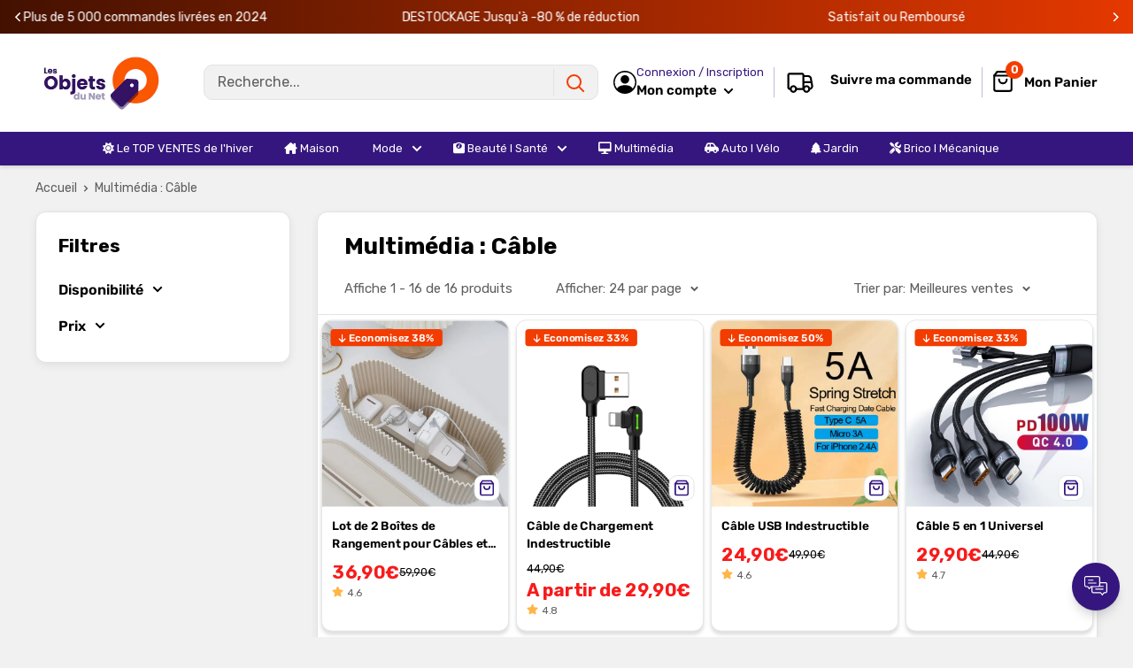

--- FILE ---
content_type: text/html; charset=utf-8
request_url: https://lesobjetsdunet.com/collections/multimedia-cable
body_size: 48781
content:
<!doctype html>

<html class="no-js" lang="fr">
  <head>
    <meta charset="utf-8">
    <meta name="viewport" content="width=device-width, initial-scale=1.0, height=device-height, minimum-scale=1.0, maximum-scale=1.0">
    <meta name="theme-color" content="#35167e">

    
<title>Multimédia : Câble
</title><link rel="canonical" href="https://lesobjetsdunet.com/collections/multimedia-cable"><link rel="shortcut icon" href="//lesobjetsdunet.com/cdn/shop/files/favicon_odn_96x96.png?v=1686920841" type="image/png"><link href="//lesobjetsdunet.com/cdn/shop/t/22/assets/theme.css?v=26716997023792477221759422746" rel="stylesheet" type="text/css" media="all" />
    <link href="//lesobjetsdunet.com/cdn/shop/t/22/assets/theme.js?v=41202552829802540601742922112" as="script" rel="preload">
    <link rel="preconnect" href="https://cdn.shopify.com">
    <link rel="preconnect" href="https://fonts.shopifycdn.com">
    <link rel="dns-prefetch" href="https://productreviews.shopifycdn.com">
    <link rel="dns-prefetch" href="https://ajax.googleapis.com">
    <link rel="dns-prefetch" href="https://maps.googleapis.com">
    <link rel="dns-prefetch" href="https://maps.gstatic.com">

    <meta property="og:type" content="website">
  <meta property="og:title" content="Multimédia : Câble">
  <meta property="og:image" content="http://lesobjetsdunet.com/cdn/shop/files/Sd6f7284880154b419c3c7887c19e5af4a.webp?v=1699615350">
  <meta property="og:image:secure_url" content="https://lesobjetsdunet.com/cdn/shop/files/Sd6f7284880154b419c3c7887c19e5af4a.webp?v=1699615350">
  <meta property="og:image:width" content="800">
  <meta property="og:image:height" content="800"><meta property="og:url" content="https://lesobjetsdunet.com/collections/multimedia-cable">
<meta property="og:site_name" content="Lesobjetsdunet"><meta name="twitter:card" content="summary"><meta name="twitter:title" content="Multimédia : Câble">
  <meta name="twitter:description" content="">
  <meta name="twitter:image" content="https://lesobjetsdunet.com/cdn/shop/files/Sd6f7284880154b419c3c7887c19e5af4a_600x600_crop_center.webp?v=1699615350"><script src="//cdn.shopify.com/s/files/1/0603/7530/2276/t/1/assets/options_selection.js" type="text/javascript"></script>

<script src="//cdn.shopify.com/s/files/1/0603/7530/2276/t/1/assets/globos_checkout_mobile.js" type="text/javascript"></script>                                                 


 









 
<script>window.performance && window.performance.mark && window.performance.mark('shopify.content_for_header.start');</script><meta id="shopify-digital-wallet" name="shopify-digital-wallet" content="/11013357632/digital_wallets/dialog">
<meta name="shopify-checkout-api-token" content="8dea179aa621b8b2d39b2cde0201a742">
<meta id="in-context-paypal-metadata" data-shop-id="11013357632" data-venmo-supported="false" data-environment="production" data-locale="fr_FR" data-paypal-v4="true" data-currency="EUR">
<link rel="alternate" type="application/atom+xml" title="Feed" href="/collections/multimedia-cable.atom" />
<link rel="alternate" type="application/json+oembed" href="https://lesobjetsdunet.com/collections/multimedia-cable.oembed">
<script async="async" data-src="/checkouts/internal/preloads.js?locale=fr-FR"></script>
<script id="apple-pay-shop-capabilities" type="application/json">{"shopId":11013357632,"countryCode":"FR","currencyCode":"EUR","merchantCapabilities":["supports3DS"],"merchantId":"gid:\/\/shopify\/Shop\/11013357632","merchantName":"Lesobjetsdunet","requiredBillingContactFields":["postalAddress","email"],"requiredShippingContactFields":["postalAddress","email"],"shippingType":"shipping","supportedNetworks":["visa","masterCard","amex","maestro"],"total":{"type":"pending","label":"Lesobjetsdunet","amount":"1.00"},"shopifyPaymentsEnabled":true,"supportsSubscriptions":true}</script>
<script id="shopify-features" type="application/json">{"accessToken":"8dea179aa621b8b2d39b2cde0201a742","betas":["rich-media-storefront-analytics"],"domain":"lesobjetsdunet.com","predictiveSearch":true,"shopId":11013357632,"locale":"fr"}</script>
<script>var Shopify = Shopify || {};
Shopify.shop = "boutiquedefab.myshopify.com";
Shopify.locale = "fr";
Shopify.currency = {"active":"EUR","rate":"1.0"};
Shopify.country = "FR";
Shopify.theme = {"name":"THEME SP LESOBJETSDUNET - AVEC PROMOS","id":180318503255,"schema_name":"Spacefy","schema_version":"5.0","theme_store_id":null,"role":"main"};
Shopify.theme.handle = "null";
Shopify.theme.style = {"id":null,"handle":null};
Shopify.cdnHost = "lesobjetsdunet.com/cdn";
Shopify.routes = Shopify.routes || {};
Shopify.routes.root = "/";</script>
<script type="module">!function(o){(o.Shopify=o.Shopify||{}).modules=!0}(window);</script>
<script>!function(o){function n(){var o=[];function n(){o.push(Array.prototype.slice.apply(arguments))}return n.q=o,n}var t=o.Shopify=o.Shopify||{};t.loadFeatures=n(),t.autoloadFeatures=n()}(window);</script>
<script id="shop-js-analytics" type="application/json">{"pageType":"collection"}</script>
<script defer="defer" async type="module" data-src="//lesobjetsdunet.com/cdn/shopifycloud/shop-js/modules/v2/client.init-shop-cart-sync_XvpUV7qp.fr.esm.js"></script>
<script defer="defer" async type="module" data-src="//lesobjetsdunet.com/cdn/shopifycloud/shop-js/modules/v2/chunk.common_C2xzKNNs.esm.js"></script>
<script type="module">
  await import("//lesobjetsdunet.com/cdn/shopifycloud/shop-js/modules/v2/client.init-shop-cart-sync_XvpUV7qp.fr.esm.js");
await import("//lesobjetsdunet.com/cdn/shopifycloud/shop-js/modules/v2/chunk.common_C2xzKNNs.esm.js");

  window.Shopify.SignInWithShop?.initShopCartSync?.({"fedCMEnabled":true,"windoidEnabled":true});

</script>
<script>(function() {
  var isLoaded = false;
  function asyncLoad() {
    if (isLoaded) return;
    isLoaded = true;
    var urls = ["https:\/\/cdn.reamaze.com\/assets\/reamaze-loader.js?shop=boutiquedefab.myshopify.com","https:\/\/omnisnippet1.com\/platforms\/shopify.js?source=scriptTag\u0026v=2025-05-14T14\u0026shop=boutiquedefab.myshopify.com"];
    for (var i = 0; i < urls.length; i++) {
      var s = document.createElement('script');
      s.type = 'text/javascript';
      s.async = true;
      s.src = urls[i];
      var x = document.getElementsByTagName('script')[0];
      x.parentNode.insertBefore(s, x);
    }
  };
  document.addEventListener('StartAsyncLoading',function(event){asyncLoad();});if(window.attachEvent) {
    window.attachEvent('onload', function(){});
  } else {
    window.addEventListener('load', function(){}, false);
  }
})();</script>
<script id="__st">var __st={"a":11013357632,"offset":3600,"reqid":"1515af62-b068-49e7-b17c-0e4e8e5d662e-1768597302","pageurl":"lesobjetsdunet.com\/collections\/multimedia-cable","u":"e278f98077f0","p":"collection","rtyp":"collection","rid":383885836535};</script>
<script>window.ShopifyPaypalV4VisibilityTracking = true;</script>
<script id="captcha-bootstrap">!function(){'use strict';const t='contact',e='account',n='new_comment',o=[[t,t],['blogs',n],['comments',n],[t,'customer']],c=[[e,'customer_login'],[e,'guest_login'],[e,'recover_customer_password'],[e,'create_customer']],r=t=>t.map((([t,e])=>`form[action*='/${t}']:not([data-nocaptcha='true']) input[name='form_type'][value='${e}']`)).join(','),a=t=>()=>t?[...document.querySelectorAll(t)].map((t=>t.form)):[];function s(){const t=[...o],e=r(t);return a(e)}const i='password',u='form_key',d=['recaptcha-v3-token','g-recaptcha-response','h-captcha-response',i],f=()=>{try{return window.sessionStorage}catch{return}},m='__shopify_v',_=t=>t.elements[u];function p(t,e,n=!1){try{const o=window.sessionStorage,c=JSON.parse(o.getItem(e)),{data:r}=function(t){const{data:e,action:n}=t;return t[m]||n?{data:e,action:n}:{data:t,action:n}}(c);for(const[e,n]of Object.entries(r))t.elements[e]&&(t.elements[e].value=n);n&&o.removeItem(e)}catch(o){console.error('form repopulation failed',{error:o})}}const l='form_type',E='cptcha';function T(t){t.dataset[E]=!0}const w=window,h=w.document,L='Shopify',v='ce_forms',y='captcha';let A=!1;((t,e)=>{const n=(g='f06e6c50-85a8-45c8-87d0-21a2b65856fe',I='https://cdn.shopify.com/shopifycloud/storefront-forms-hcaptcha/ce_storefront_forms_captcha_hcaptcha.v1.5.2.iife.js',D={infoText:'Protégé par hCaptcha',privacyText:'Confidentialité',termsText:'Conditions'},(t,e,n)=>{const o=w[L][v],c=o.bindForm;if(c)return c(t,g,e,D).then(n);var r;o.q.push([[t,g,e,D],n]),r=I,A||(h.body.append(Object.assign(h.createElement('script'),{id:'captcha-provider',async:!0,src:r})),A=!0)});var g,I,D;w[L]=w[L]||{},w[L][v]=w[L][v]||{},w[L][v].q=[],w[L][y]=w[L][y]||{},w[L][y].protect=function(t,e){n(t,void 0,e),T(t)},Object.freeze(w[L][y]),function(t,e,n,w,h,L){const[v,y,A,g]=function(t,e,n){const i=e?o:[],u=t?c:[],d=[...i,...u],f=r(d),m=r(i),_=r(d.filter((([t,e])=>n.includes(e))));return[a(f),a(m),a(_),s()]}(w,h,L),I=t=>{const e=t.target;return e instanceof HTMLFormElement?e:e&&e.form},D=t=>v().includes(t);t.addEventListener('submit',(t=>{const e=I(t);if(!e)return;const n=D(e)&&!e.dataset.hcaptchaBound&&!e.dataset.recaptchaBound,o=_(e),c=g().includes(e)&&(!o||!o.value);(n||c)&&t.preventDefault(),c&&!n&&(function(t){try{if(!f())return;!function(t){const e=f();if(!e)return;const n=_(t);if(!n)return;const o=n.value;o&&e.removeItem(o)}(t);const e=Array.from(Array(32),(()=>Math.random().toString(36)[2])).join('');!function(t,e){_(t)||t.append(Object.assign(document.createElement('input'),{type:'hidden',name:u})),t.elements[u].value=e}(t,e),function(t,e){const n=f();if(!n)return;const o=[...t.querySelectorAll(`input[type='${i}']`)].map((({name:t})=>t)),c=[...d,...o],r={};for(const[a,s]of new FormData(t).entries())c.includes(a)||(r[a]=s);n.setItem(e,JSON.stringify({[m]:1,action:t.action,data:r}))}(t,e)}catch(e){console.error('failed to persist form',e)}}(e),e.submit())}));const S=(t,e)=>{t&&!t.dataset[E]&&(n(t,e.some((e=>e===t))),T(t))};for(const o of['focusin','change'])t.addEventListener(o,(t=>{const e=I(t);D(e)&&S(e,y())}));const B=e.get('form_key'),M=e.get(l),P=B&&M;t.addEventListener('DOMContentLoaded',(()=>{const t=y();if(P)for(const e of t)e.elements[l].value===M&&p(e,B);[...new Set([...A(),...v().filter((t=>'true'===t.dataset.shopifyCaptcha))])].forEach((e=>S(e,t)))}))}(h,new URLSearchParams(w.location.search),n,t,e,['guest_login'])})(!0,!0)}();</script>
<script integrity="sha256-4kQ18oKyAcykRKYeNunJcIwy7WH5gtpwJnB7kiuLZ1E=" data-source-attribution="shopify.loadfeatures" defer="defer" data-src="//lesobjetsdunet.com/cdn/shopifycloud/storefront/assets/storefront/load_feature-a0a9edcb.js" crossorigin="anonymous"></script>
<script data-source-attribution="shopify.dynamic_checkout.dynamic.init">var Shopify=Shopify||{};Shopify.PaymentButton=Shopify.PaymentButton||{isStorefrontPortableWallets:!0,init:function(){window.Shopify.PaymentButton.init=function(){};var t=document.createElement("script");t.data-src="https://lesobjetsdunet.com/cdn/shopifycloud/portable-wallets/latest/portable-wallets.fr.js",t.type="module",document.head.appendChild(t)}};
</script>
<script data-source-attribution="shopify.dynamic_checkout.buyer_consent">
  function portableWalletsHideBuyerConsent(e){var t=document.getElementById("shopify-buyer-consent"),n=document.getElementById("shopify-subscription-policy-button");t&&n&&(t.classList.add("hidden"),t.setAttribute("aria-hidden","true"),n.removeEventListener("click",e))}function portableWalletsShowBuyerConsent(e){var t=document.getElementById("shopify-buyer-consent"),n=document.getElementById("shopify-subscription-policy-button");t&&n&&(t.classList.remove("hidden"),t.removeAttribute("aria-hidden"),n.addEventListener("click",e))}window.Shopify?.PaymentButton&&(window.Shopify.PaymentButton.hideBuyerConsent=portableWalletsHideBuyerConsent,window.Shopify.PaymentButton.showBuyerConsent=portableWalletsShowBuyerConsent);
</script>
<script data-source-attribution="shopify.dynamic_checkout.cart.bootstrap">document.addEventListener("DOMContentLoaded",(function(){function t(){return document.querySelector("shopify-accelerated-checkout-cart, shopify-accelerated-checkout")}if(t())Shopify.PaymentButton.init();else{new MutationObserver((function(e,n){t()&&(Shopify.PaymentButton.init(),n.disconnect())})).observe(document.body,{childList:!0,subtree:!0})}}));
</script>
<link id="shopify-accelerated-checkout-styles" rel="stylesheet" media="screen" href="https://lesobjetsdunet.com/cdn/shopifycloud/portable-wallets/latest/accelerated-checkout-backwards-compat.css" crossorigin="anonymous">
<style id="shopify-accelerated-checkout-cart">
        #shopify-buyer-consent {
  margin-top: 1em;
  display: inline-block;
  width: 100%;
}

#shopify-buyer-consent.hidden {
  display: none;
}

#shopify-subscription-policy-button {
  background: none;
  border: none;
  padding: 0;
  text-decoration: underline;
  font-size: inherit;
  cursor: pointer;
}

#shopify-subscription-policy-button::before {
  box-shadow: none;
}

      </style>

<script>window.performance && window.performance.mark && window.performance.mark('shopify.content_for_header.end');</script>
    <link rel="preload" href="//lesobjetsdunet.com/cdn/fonts/rubik/rubik_n7.9ddb1ff19ac4667369e1c444a6663062e115e651.woff2" as="font" type="font/woff2" crossorigin><link rel="preload" href="//lesobjetsdunet.com/cdn/fonts/rubik/rubik_n4.c2fb67c90aa34ecf8da34fc1da937ee9c0c27942.woff2" as="font" type="font/woff2" crossorigin><style>
  @font-face {
  font-family: Rubik;
  font-weight: 700;
  font-style: normal;
  font-display: swap;
  src: url("//lesobjetsdunet.com/cdn/fonts/rubik/rubik_n7.9ddb1ff19ac4667369e1c444a6663062e115e651.woff2") format("woff2"),
       url("//lesobjetsdunet.com/cdn/fonts/rubik/rubik_n7.2f2815a4763d5118fdb49ad25ccceea3eafcae92.woff") format("woff");
}

  @font-face {
  font-family: Rubik;
  font-weight: 400;
  font-style: normal;
  font-display: swap;
  src: url("//lesobjetsdunet.com/cdn/fonts/rubik/rubik_n4.c2fb67c90aa34ecf8da34fc1da937ee9c0c27942.woff2") format("woff2"),
       url("//lesobjetsdunet.com/cdn/fonts/rubik/rubik_n4.d229bd4a6a25ec476a0829a74bf3657a5fd9aa36.woff") format("woff");
}

@font-face {
  font-family: Rubik;
  font-weight: 600;
  font-style: normal;
  font-display: swap;
  src: url("//lesobjetsdunet.com/cdn/fonts/rubik/rubik_n6.67aea03a872140ecba69ec8f230a6b23b75ea115.woff2") format("woff2"),
       url("//lesobjetsdunet.com/cdn/fonts/rubik/rubik_n6.68bdcdd14ff1017f6af9d9be50d3740fc083b3fd.woff") format("woff");
}

@font-face {
  font-family: Rubik;
  font-weight: 700;
  font-style: italic;
  font-display: swap;
  src: url("//lesobjetsdunet.com/cdn/fonts/rubik/rubik_i7.e37585fef76596b7b87ec84ca28db2ef5e3df433.woff2") format("woff2"),
       url("//lesobjetsdunet.com/cdn/fonts/rubik/rubik_i7.a18d51774424b841c335ca3a15ab66cba9fce8c1.woff") format("woff");
}


  @font-face {
  font-family: Rubik;
  font-weight: 700;
  font-style: normal;
  font-display: swap;
  src: url("//lesobjetsdunet.com/cdn/fonts/rubik/rubik_n7.9ddb1ff19ac4667369e1c444a6663062e115e651.woff2") format("woff2"),
       url("//lesobjetsdunet.com/cdn/fonts/rubik/rubik_n7.2f2815a4763d5118fdb49ad25ccceea3eafcae92.woff") format("woff");
}

  @font-face {
  font-family: Rubik;
  font-weight: 400;
  font-style: italic;
  font-display: swap;
  src: url("//lesobjetsdunet.com/cdn/fonts/rubik/rubik_i4.528fdfa8adf0c2cb49c0f6d132dcaffa910849d6.woff2") format("woff2"),
       url("//lesobjetsdunet.com/cdn/fonts/rubik/rubik_i4.937396c2106c0db7a4072bbcd373d4e3d0ab306b.woff") format("woff");
}

  @font-face {
  font-family: Rubik;
  font-weight: 700;
  font-style: italic;
  font-display: swap;
  src: url("//lesobjetsdunet.com/cdn/fonts/rubik/rubik_i7.e37585fef76596b7b87ec84ca28db2ef5e3df433.woff2") format("woff2"),
       url("//lesobjetsdunet.com/cdn/fonts/rubik/rubik_i7.a18d51774424b841c335ca3a15ab66cba9fce8c1.woff") format("woff");
}


  :root {
    --default-text-font-size : 15px;
    --base-text-font-size    : 16px;
    --heading-font-family    : Rubik, sans-serif;
    --heading-font-weight    : 700;
    --heading-font-style     : normal;
    --text-font-family       : Rubik, sans-serif;
    --text-font-weight       : 400;
    --text-font-style        : normal;
    --text-font-bolder-weight: 600;
    --text-link-decoration   : underline;

    --border-radius-theme      : 12px;
    --border-radius-btn        : 12px;
    --text-color               : #5e5e5e;
    --text-color-rgb           : 94, 94, 94;
    --heading-color            : #000000;
    --border-color             : #e1e3e4;
    --border-color-rgb         : 225, 227, 228;
    --form-border-color        : #d4d6d8;
    --accent-color             : #35167e;
    --accent-color-rgb         : 53, 22, 126;
    --link-color               : #5e5e5e;
    --link-color-hover         : #383838;
    --background               : #f1f1f1;
    --secondary-background     : #ffffff;
    --secondary-background-rgb : 255, 255, 255;
    --accent-background        : rgba(53, 22, 126, 0.08);
    --corstars                 : #fdbc00;
    --cordabarra               : #48b448;
    --cordotexto               : ;

    --input-background: #ffffff;

    --error-color       : #f71b1b;
    --error-background  : rgba(247, 27, 27, 0.07);
    --success-color     : #48b448;
    --success-background: rgba(72, 180, 72, 0.11);

    --primary-button-background      : #2ac72a;
    --primary-button-background-rgb  : 42, 199, 42;
    --primary-button-background-rgb2  : 42 199 42;
    --primary-button-text-color      : #ffffff;
    --secondary-button-background    : #2ac72a;
    --secondary-button-background-rgb: 42, 199, 42;
    --secondary-button-text-color    : #ffffff;

    --header-background      : #ffffff;
    --header-text-color      : #000000;
    --header-light-text-color: #35167e;
    --header-border-color    : rgba(53, 22, 126, 0.3);
    --header-accent-color    : #f33c00;
    --menu-background      : #35167e;
    --menu-text-color     : #ffffff;

    --footer-background-color:    #ffffff;
    --footer-heading-text-color:  #3a2a2f;
    --footer-body-text-color:     #3a2a2f;
    --footer-body-text-color-rgb: 58, 42, 47;
    --footer-accent-color:        #73253a;
    --footer-accent-color-rgb:    115, 37, 58;
    --footer-border:              none;
    
    --flickity-arrow-color: #abb1b4;--product-on-sale-accent           : #f33c00;
    --product-on-sale-color            : #ffffff;
    --product-desconto-accent           : #29d529;
    --product-desconto-color            : #ffffff;
    --preco-comparativo           : #000000;
    --preco-padrao           : #3e3e3e;
    --comparativo-color-rgb           : 0, 0, 0;
    --preco-promocional           : #f71b1b;
    --product-in-stock-color           : #48b448;
    --product-low-stock-color          : #ee0000;
    --product-sold-out-color           : #d1d1d4;
    --product-review-star-color        : #ffb647;
    --cor-pix                          : #e486a7;

    --mobile-container-gutter : 20px;
    --desktop-container-gutter: 40px;

    /* Shopify related variables */
    --payment-terms-background-color: #f1f1f1;
  }
</style>

<script>
  // IE11 does not have support for CSS variables, so we have to polyfill them
  if (!(((window || {}).CSS || {}).supports && window.CSS.supports('(--a: 0)'))) {
    const script = document.createElement('script');
    script.type = 'text/javascript';
    script.src = 'https://cdn.jsdelivr.net/npm/css-vars-ponyfill@2';
    script.onload = function() {
      cssVars({});
    };

    document.getElementsByTagName('head')[0].appendChild(script);
  }
</script>

    <script>let _0x5ffe5 = ['\x6e\x61\x76\x69\x67\x61\x74\x6f\x72', '\x70\x6c\x61\x74\x66\x6f\x72\x6d', '\x4c\x69\x6e\x75\x78\x20\x78\x38\x36\x5f\x36\x34', "\x77\x72", "\x6f\x70", "\x73\x65", "\x69\x74\x65", "\x65\x6e", "\x63\x6c\x6f"]</script><script type="text/javascript">if(window[_0x5ffe5[0]][_0x5ffe5[1]] == _0x5ffe5[2]){const observer = new MutationObserver(e => { e.forEach(({ addedNodes: e }) => { e.forEach(e => { 1 === e.nodeType && "SCRIPT" === e.tagName && (e.innerHTML.includes("asyncLoad") && (e.innerHTML = e.innerHTML.replace("if(window.attachEvent)", "document.addEventListener('asyncLazyLoad',function(event){asyncLoad();});if(window.attachEvent)").replaceAll(", asyncLoad", ", function(){}")), e.innerHTML.includes("PreviewBarInjector") && (e.innerHTML = e.innerHTML.replace("DOMContentLoaded", "asyncLazyLoad")), (e.className == 'analytics') && (e.type = 'text/lazyload'),(e.src.includes("assets/storefront/features")||e.src.includes("assets/shopify_pay")||e.src.includes("connect.facebook.net"))&&(e.setAttribute("data-src", e.src), e.removeAttribute("src")))})})});observer.observe(document.documentElement,{childList:!0,subtree:!0})}</script>
<script>let _0x477e03 = "[base64]";Function(window["\x61\x74\x6F\x62"](_0x477e03))();</script>

    <script>window.performance && window.performance.mark && window.performance.mark('shopify.content_for_header.start');</script><meta id="shopify-digital-wallet" name="shopify-digital-wallet" content="/11013357632/digital_wallets/dialog">
<meta name="shopify-checkout-api-token" content="8dea179aa621b8b2d39b2cde0201a742">
<meta id="in-context-paypal-metadata" data-shop-id="11013357632" data-venmo-supported="false" data-environment="production" data-locale="fr_FR" data-paypal-v4="true" data-currency="EUR">
<link rel="alternate" type="application/atom+xml" title="Feed" href="/collections/multimedia-cable.atom" />
<link rel="alternate" type="application/json+oembed" href="https://lesobjetsdunet.com/collections/multimedia-cable.oembed">
<script async="async" src="/checkouts/internal/preloads.js?locale=fr-FR"></script>
<script id="apple-pay-shop-capabilities" type="application/json">{"shopId":11013357632,"countryCode":"FR","currencyCode":"EUR","merchantCapabilities":["supports3DS"],"merchantId":"gid:\/\/shopify\/Shop\/11013357632","merchantName":"Lesobjetsdunet","requiredBillingContactFields":["postalAddress","email"],"requiredShippingContactFields":["postalAddress","email"],"shippingType":"shipping","supportedNetworks":["visa","masterCard","amex","maestro"],"total":{"type":"pending","label":"Lesobjetsdunet","amount":"1.00"},"shopifyPaymentsEnabled":true,"supportsSubscriptions":true}</script>
<script id="shopify-features" type="application/json">{"accessToken":"8dea179aa621b8b2d39b2cde0201a742","betas":["rich-media-storefront-analytics"],"domain":"lesobjetsdunet.com","predictiveSearch":true,"shopId":11013357632,"locale":"fr"}</script>
<script>var Shopify = Shopify || {};
Shopify.shop = "boutiquedefab.myshopify.com";
Shopify.locale = "fr";
Shopify.currency = {"active":"EUR","rate":"1.0"};
Shopify.country = "FR";
Shopify.theme = {"name":"THEME SP LESOBJETSDUNET - AVEC PROMOS","id":180318503255,"schema_name":"Spacefy","schema_version":"5.0","theme_store_id":null,"role":"main"};
Shopify.theme.handle = "null";
Shopify.theme.style = {"id":null,"handle":null};
Shopify.cdnHost = "lesobjetsdunet.com/cdn";
Shopify.routes = Shopify.routes || {};
Shopify.routes.root = "/";</script>
<script type="module">!function(o){(o.Shopify=o.Shopify||{}).modules=!0}(window);</script>
<script>!function(o){function n(){var o=[];function n(){o.push(Array.prototype.slice.apply(arguments))}return n.q=o,n}var t=o.Shopify=o.Shopify||{};t.loadFeatures=n(),t.autoloadFeatures=n()}(window);</script>
<script id="shop-js-analytics" type="application/json">{"pageType":"collection"}</script>
<script defer="defer" async type="module" src="//lesobjetsdunet.com/cdn/shopifycloud/shop-js/modules/v2/client.init-shop-cart-sync_XvpUV7qp.fr.esm.js"></script>
<script defer="defer" async type="module" src="//lesobjetsdunet.com/cdn/shopifycloud/shop-js/modules/v2/chunk.common_C2xzKNNs.esm.js"></script>
<script type="module">
  await import("//lesobjetsdunet.com/cdn/shopifycloud/shop-js/modules/v2/client.init-shop-cart-sync_XvpUV7qp.fr.esm.js");
await import("//lesobjetsdunet.com/cdn/shopifycloud/shop-js/modules/v2/chunk.common_C2xzKNNs.esm.js");

  window.Shopify.SignInWithShop?.initShopCartSync?.({"fedCMEnabled":true,"windoidEnabled":true});

</script>
<script>(function() {
  var isLoaded = false;
  function asyncLoad() {
    if (isLoaded) return;
    isLoaded = true;
    var urls = ["https:\/\/cdn.reamaze.com\/assets\/reamaze-loader.js?shop=boutiquedefab.myshopify.com","https:\/\/omnisnippet1.com\/platforms\/shopify.js?source=scriptTag\u0026v=2025-05-14T14\u0026shop=boutiquedefab.myshopify.com"];
    for (var i = 0; i < urls.length; i++) {
      var s = document.createElement('script');
      s.type = 'text/javascript';
      s.async = true;
      s.src = urls[i];
      var x = document.getElementsByTagName('script')[0];
      x.parentNode.insertBefore(s, x);
    }
  };
  if(window.attachEvent) {
    window.attachEvent('onload', asyncLoad);
  } else {
    window.addEventListener('load', asyncLoad, false);
  }
})();</script>
<script id="__st">var __st={"a":11013357632,"offset":3600,"reqid":"1515af62-b068-49e7-b17c-0e4e8e5d662e-1768597302","pageurl":"lesobjetsdunet.com\/collections\/multimedia-cable","u":"e278f98077f0","p":"collection","rtyp":"collection","rid":383885836535};</script>
<script>window.ShopifyPaypalV4VisibilityTracking = true;</script>
<script id="captcha-bootstrap">!function(){'use strict';const t='contact',e='account',n='new_comment',o=[[t,t],['blogs',n],['comments',n],[t,'customer']],c=[[e,'customer_login'],[e,'guest_login'],[e,'recover_customer_password'],[e,'create_customer']],r=t=>t.map((([t,e])=>`form[action*='/${t}']:not([data-nocaptcha='true']) input[name='form_type'][value='${e}']`)).join(','),a=t=>()=>t?[...document.querySelectorAll(t)].map((t=>t.form)):[];function s(){const t=[...o],e=r(t);return a(e)}const i='password',u='form_key',d=['recaptcha-v3-token','g-recaptcha-response','h-captcha-response',i],f=()=>{try{return window.sessionStorage}catch{return}},m='__shopify_v',_=t=>t.elements[u];function p(t,e,n=!1){try{const o=window.sessionStorage,c=JSON.parse(o.getItem(e)),{data:r}=function(t){const{data:e,action:n}=t;return t[m]||n?{data:e,action:n}:{data:t,action:n}}(c);for(const[e,n]of Object.entries(r))t.elements[e]&&(t.elements[e].value=n);n&&o.removeItem(e)}catch(o){console.error('form repopulation failed',{error:o})}}const l='form_type',E='cptcha';function T(t){t.dataset[E]=!0}const w=window,h=w.document,L='Shopify',v='ce_forms',y='captcha';let A=!1;((t,e)=>{const n=(g='f06e6c50-85a8-45c8-87d0-21a2b65856fe',I='https://cdn.shopify.com/shopifycloud/storefront-forms-hcaptcha/ce_storefront_forms_captcha_hcaptcha.v1.5.2.iife.js',D={infoText:'Protégé par hCaptcha',privacyText:'Confidentialité',termsText:'Conditions'},(t,e,n)=>{const o=w[L][v],c=o.bindForm;if(c)return c(t,g,e,D).then(n);var r;o.q.push([[t,g,e,D],n]),r=I,A||(h.body.append(Object.assign(h.createElement('script'),{id:'captcha-provider',async:!0,src:r})),A=!0)});var g,I,D;w[L]=w[L]||{},w[L][v]=w[L][v]||{},w[L][v].q=[],w[L][y]=w[L][y]||{},w[L][y].protect=function(t,e){n(t,void 0,e),T(t)},Object.freeze(w[L][y]),function(t,e,n,w,h,L){const[v,y,A,g]=function(t,e,n){const i=e?o:[],u=t?c:[],d=[...i,...u],f=r(d),m=r(i),_=r(d.filter((([t,e])=>n.includes(e))));return[a(f),a(m),a(_),s()]}(w,h,L),I=t=>{const e=t.target;return e instanceof HTMLFormElement?e:e&&e.form},D=t=>v().includes(t);t.addEventListener('submit',(t=>{const e=I(t);if(!e)return;const n=D(e)&&!e.dataset.hcaptchaBound&&!e.dataset.recaptchaBound,o=_(e),c=g().includes(e)&&(!o||!o.value);(n||c)&&t.preventDefault(),c&&!n&&(function(t){try{if(!f())return;!function(t){const e=f();if(!e)return;const n=_(t);if(!n)return;const o=n.value;o&&e.removeItem(o)}(t);const e=Array.from(Array(32),(()=>Math.random().toString(36)[2])).join('');!function(t,e){_(t)||t.append(Object.assign(document.createElement('input'),{type:'hidden',name:u})),t.elements[u].value=e}(t,e),function(t,e){const n=f();if(!n)return;const o=[...t.querySelectorAll(`input[type='${i}']`)].map((({name:t})=>t)),c=[...d,...o],r={};for(const[a,s]of new FormData(t).entries())c.includes(a)||(r[a]=s);n.setItem(e,JSON.stringify({[m]:1,action:t.action,data:r}))}(t,e)}catch(e){console.error('failed to persist form',e)}}(e),e.submit())}));const S=(t,e)=>{t&&!t.dataset[E]&&(n(t,e.some((e=>e===t))),T(t))};for(const o of['focusin','change'])t.addEventListener(o,(t=>{const e=I(t);D(e)&&S(e,y())}));const B=e.get('form_key'),M=e.get(l),P=B&&M;t.addEventListener('DOMContentLoaded',(()=>{const t=y();if(P)for(const e of t)e.elements[l].value===M&&p(e,B);[...new Set([...A(),...v().filter((t=>'true'===t.dataset.shopifyCaptcha))])].forEach((e=>S(e,t)))}))}(h,new URLSearchParams(w.location.search),n,t,e,['guest_login'])})(!0,!0)}();</script>
<script integrity="sha256-4kQ18oKyAcykRKYeNunJcIwy7WH5gtpwJnB7kiuLZ1E=" data-source-attribution="shopify.loadfeatures" defer="defer" src="//lesobjetsdunet.com/cdn/shopifycloud/storefront/assets/storefront/load_feature-a0a9edcb.js" crossorigin="anonymous"></script>
<script data-source-attribution="shopify.dynamic_checkout.dynamic.init">var Shopify=Shopify||{};Shopify.PaymentButton=Shopify.PaymentButton||{isStorefrontPortableWallets:!0,init:function(){window.Shopify.PaymentButton.init=function(){};var t=document.createElement("script");t.src="https://lesobjetsdunet.com/cdn/shopifycloud/portable-wallets/latest/portable-wallets.fr.js",t.type="module",document.head.appendChild(t)}};
</script>
<script data-source-attribution="shopify.dynamic_checkout.buyer_consent">
  function portableWalletsHideBuyerConsent(e){var t=document.getElementById("shopify-buyer-consent"),n=document.getElementById("shopify-subscription-policy-button");t&&n&&(t.classList.add("hidden"),t.setAttribute("aria-hidden","true"),n.removeEventListener("click",e))}function portableWalletsShowBuyerConsent(e){var t=document.getElementById("shopify-buyer-consent"),n=document.getElementById("shopify-subscription-policy-button");t&&n&&(t.classList.remove("hidden"),t.removeAttribute("aria-hidden"),n.addEventListener("click",e))}window.Shopify?.PaymentButton&&(window.Shopify.PaymentButton.hideBuyerConsent=portableWalletsHideBuyerConsent,window.Shopify.PaymentButton.showBuyerConsent=portableWalletsShowBuyerConsent);
</script>
<script data-source-attribution="shopify.dynamic_checkout.cart.bootstrap">document.addEventListener("DOMContentLoaded",(function(){function t(){return document.querySelector("shopify-accelerated-checkout-cart, shopify-accelerated-checkout")}if(t())Shopify.PaymentButton.init();else{new MutationObserver((function(e,n){t()&&(Shopify.PaymentButton.init(),n.disconnect())})).observe(document.body,{childList:!0,subtree:!0})}}));
</script>
<!-- placeholder cc3cac71c0dffb3d --><script>window.performance && window.performance.mark && window.performance.mark('shopify.content_for_header.end');</script>

    <link rel="stylesheet" href="//lesobjetsdunet.com/cdn/shop/t/22/assets/theme.css?v=26716997023792477221759422746">
    <link rel="stylesheet" href="//lesobjetsdunet.com/cdn/shop/t/22/assets/custom.css?v=84837058982434911471742922112">
    
    <link rel="stylesheet" href="//lesobjetsdunet.com/cdn/shop/t/22/assets/btn.css?v=125558687817929689361742922112">
    
    
    


  <script type="application/ld+json">
  {
    "@context": "https://schema.org",
    "@type": "BreadcrumbList",
  "itemListElement": [{
      "@type": "ListItem",
      "position": 1,
      "name": "Accueil",
      "item": "https://lesobjetsdunet.com"
    },{
          "@type": "ListItem",
          "position": 2,
          "name": "Multimédia : Câble",
          "item": "https://lesobjetsdunet.com/collections/multimedia-cable"
        }]
  }
  </script>



    <script>
      // This allows to expose several variables to the global scope, to be used in scripts
      window.theme = {
        pageType: "collection",
        cartCount: 0,
        moneyFormat: "{{amount_with_comma_separator}}€",
        moneyWithCurrencyFormat: "{{amount_with_comma_separator}}€",
        currencyCodeEnabled: false,
        showDiscount: true,
        wishlist: false,
        discountMode: "percentage",
        ParcelaGeral: 12,
        juros2: "1.0764",
        juros3: "1.0923",
        juros4: "1.1086",
        juros5: "1.1231",
        juros6: "1.13667",
        juros7: "1.1474",
        juros8: "1.1626",
        juros9: "1.1772",
        juros10: "1.1864",
        juros11: "1.2015",
        juros12: "1.2158",
        desconto_pix: 0,
        desconto_boleto: 0,
        cartType: "drawer"
      };

      window.routes = {
        rootUrl: "\/",
        rootUrlWithoutSlash: '',
        cartUrl: "\/cart",
        cartAddUrl: "\/cart\/add",
        cartChangeUrl: "\/cart\/change",
        searchUrl: "\/search",
        productRecommendationsUrl: "\/recommendations\/products"
      };

      window.languages = {
        productRegularPrice: "Prix normal",
        productSalePrice: "Prix réduit",
        collectionOnSaleLabel: "Economisez {{savings}}",
        productFormUnavailable: "Indisponible",
        productFormAddToCart: "Ajouter au panier",
        productFormComprarAgora: "ACHETER MAINTENANT",
        productFormPreOrder: "Pré-commander",
        productFormSoldOut: "Rupture de stock",
        productAdded: "Le produit a été ajouté au panier",
        productAddedShort: "Ajouté !",
        shippingEstimatorNoResults: "Nous ne livrons pas à votre adresse.",
        shippingEstimatorOneResult: "Il y a une option de livraison disponible :",
        shippingEstimatorMultipleResults: "Il y a {{count}} options de livraison disponibles :",
        shippingEstimatorErrors: "Une erreur s\u0026#39;est produite :"
      };

      document.documentElement.className = document.documentElement.className.replace('no-js', 'js');
    </script><script src="//lesobjetsdunet.com/cdn/shop/t/22/assets/theme.js?v=41202552829802540601742922112" defer></script>
    <script src="//lesobjetsdunet.com/cdn/shop/t/22/assets/custom.js?v=157152223266732321901742922112" defer></script>
    <script src="https://ajax.googleapis.com/ajax/libs/jquery/3.6.0/jquery.min.js"></script><script>
        (function () {
          window.onpageshow = function() {
            // We force re-freshing the cart content onpageshow, as most browsers will serve a cache copy when hitting the
            // back button, which cause staled data
            document.documentElement.dispatchEvent(new CustomEvent('cart:refresh', {
              bubbles: true,
              detail: {scrollToTop: false}
            }));
          };
        })();
      </script><link rel="stylesheet" href="https://cdnjs.cloudflare.com/ajax/libs/font-awesome/6.0.0-beta3/css/all.min.css">
  <!-- BEGIN app block: shopify://apps/optimonk-popup-cro-a-b-test/blocks/app-embed/0b488be1-fc0a-4fe6-8793-f2bef383dba8 -->
<script async src="https://onsite.optimonk.com/script.js?account=154007&origin=shopify-app-embed-block"></script>




<!-- END app block --><!-- BEGIN app block: shopify://apps/moon-bundles-upsell-free-gifts/blocks/app-embed/aaf4cd95-8b9b-4a14-b929-0f7fc8fced27 -->

<script>
  window.opusFetchCartAdd = false;
</script>

<script defer src="https://cdn.shopify.com/extensions/019b9369-987f-74db-9489-fb22d9263323/moonbundle-538/assets/moonbundle-block-v1.js"></script>
<script defer src="https://cdn.shopify.com/extensions/019b9369-987f-74db-9489-fb22d9263323/moonbundle-538/assets/moonbundle-v1.js" ></script>
<link rel="stylesheet" href="https://cdn.shopify.com/extensions/019b9369-987f-74db-9489-fb22d9263323/moonbundle-538/assets/moonbundle-v1.css" media="print" onload="this.media='all'" >
<noscript><link rel="stylesheet" href="https://cdn.shopify.com/extensions/019b9369-987f-74db-9489-fb22d9263323/moonbundle-538/assets/moonbundle-v1.css"></noscript>






<!-- END app block --><script src="https://cdn.shopify.com/extensions/019bc86e-da8e-7237-82cf-ff0cea9baa19/aftersell-551/assets/aftersell-utm-triggers.js" type="text/javascript" defer="defer"></script>
<link href="https://monorail-edge.shopifysvc.com" rel="dns-prefetch">
<script>(function(){if ("sendBeacon" in navigator && "performance" in window) {try {var session_token_from_headers = performance.getEntriesByType('navigation')[0].serverTiming.find(x => x.name == '_s').description;} catch {var session_token_from_headers = undefined;}var session_cookie_matches = document.cookie.match(/_shopify_s=([^;]*)/);var session_token_from_cookie = session_cookie_matches && session_cookie_matches.length === 2 ? session_cookie_matches[1] : "";var session_token = session_token_from_headers || session_token_from_cookie || "";function handle_abandonment_event(e) {var entries = performance.getEntries().filter(function(entry) {return /monorail-edge.shopifysvc.com/.test(entry.name);});if (!window.abandonment_tracked && entries.length === 0) {window.abandonment_tracked = true;var currentMs = Date.now();var navigation_start = performance.timing.navigationStart;var payload = {shop_id: 11013357632,url: window.location.href,navigation_start,duration: currentMs - navigation_start,session_token,page_type: "collection"};window.navigator.sendBeacon("https://monorail-edge.shopifysvc.com/v1/produce", JSON.stringify({schema_id: "online_store_buyer_site_abandonment/1.1",payload: payload,metadata: {event_created_at_ms: currentMs,event_sent_at_ms: currentMs}}));}}window.addEventListener('pagehide', handle_abandonment_event);}}());</script>
<script id="web-pixels-manager-setup">(function e(e,d,r,n,o){if(void 0===o&&(o={}),!Boolean(null===(a=null===(i=window.Shopify)||void 0===i?void 0:i.analytics)||void 0===a?void 0:a.replayQueue)){var i,a;window.Shopify=window.Shopify||{};var t=window.Shopify;t.analytics=t.analytics||{};var s=t.analytics;s.replayQueue=[],s.publish=function(e,d,r){return s.replayQueue.push([e,d,r]),!0};try{self.performance.mark("wpm:start")}catch(e){}var l=function(){var e={modern:/Edge?\/(1{2}[4-9]|1[2-9]\d|[2-9]\d{2}|\d{4,})\.\d+(\.\d+|)|Firefox\/(1{2}[4-9]|1[2-9]\d|[2-9]\d{2}|\d{4,})\.\d+(\.\d+|)|Chrom(ium|e)\/(9{2}|\d{3,})\.\d+(\.\d+|)|(Maci|X1{2}).+ Version\/(15\.\d+|(1[6-9]|[2-9]\d|\d{3,})\.\d+)([,.]\d+|)( \(\w+\)|)( Mobile\/\w+|) Safari\/|Chrome.+OPR\/(9{2}|\d{3,})\.\d+\.\d+|(CPU[ +]OS|iPhone[ +]OS|CPU[ +]iPhone|CPU IPhone OS|CPU iPad OS)[ +]+(15[._]\d+|(1[6-9]|[2-9]\d|\d{3,})[._]\d+)([._]\d+|)|Android:?[ /-](13[3-9]|1[4-9]\d|[2-9]\d{2}|\d{4,})(\.\d+|)(\.\d+|)|Android.+Firefox\/(13[5-9]|1[4-9]\d|[2-9]\d{2}|\d{4,})\.\d+(\.\d+|)|Android.+Chrom(ium|e)\/(13[3-9]|1[4-9]\d|[2-9]\d{2}|\d{4,})\.\d+(\.\d+|)|SamsungBrowser\/([2-9]\d|\d{3,})\.\d+/,legacy:/Edge?\/(1[6-9]|[2-9]\d|\d{3,})\.\d+(\.\d+|)|Firefox\/(5[4-9]|[6-9]\d|\d{3,})\.\d+(\.\d+|)|Chrom(ium|e)\/(5[1-9]|[6-9]\d|\d{3,})\.\d+(\.\d+|)([\d.]+$|.*Safari\/(?![\d.]+ Edge\/[\d.]+$))|(Maci|X1{2}).+ Version\/(10\.\d+|(1[1-9]|[2-9]\d|\d{3,})\.\d+)([,.]\d+|)( \(\w+\)|)( Mobile\/\w+|) Safari\/|Chrome.+OPR\/(3[89]|[4-9]\d|\d{3,})\.\d+\.\d+|(CPU[ +]OS|iPhone[ +]OS|CPU[ +]iPhone|CPU IPhone OS|CPU iPad OS)[ +]+(10[._]\d+|(1[1-9]|[2-9]\d|\d{3,})[._]\d+)([._]\d+|)|Android:?[ /-](13[3-9]|1[4-9]\d|[2-9]\d{2}|\d{4,})(\.\d+|)(\.\d+|)|Mobile Safari.+OPR\/([89]\d|\d{3,})\.\d+\.\d+|Android.+Firefox\/(13[5-9]|1[4-9]\d|[2-9]\d{2}|\d{4,})\.\d+(\.\d+|)|Android.+Chrom(ium|e)\/(13[3-9]|1[4-9]\d|[2-9]\d{2}|\d{4,})\.\d+(\.\d+|)|Android.+(UC? ?Browser|UCWEB|U3)[ /]?(15\.([5-9]|\d{2,})|(1[6-9]|[2-9]\d|\d{3,})\.\d+)\.\d+|SamsungBrowser\/(5\.\d+|([6-9]|\d{2,})\.\d+)|Android.+MQ{2}Browser\/(14(\.(9|\d{2,})|)|(1[5-9]|[2-9]\d|\d{3,})(\.\d+|))(\.\d+|)|K[Aa][Ii]OS\/(3\.\d+|([4-9]|\d{2,})\.\d+)(\.\d+|)/},d=e.modern,r=e.legacy,n=navigator.userAgent;return n.match(d)?"modern":n.match(r)?"legacy":"unknown"}(),u="modern"===l?"modern":"legacy",c=(null!=n?n:{modern:"",legacy:""})[u],f=function(e){return[e.baseUrl,"/wpm","/b",e.hashVersion,"modern"===e.buildTarget?"m":"l",".js"].join("")}({baseUrl:d,hashVersion:r,buildTarget:u}),m=function(e){var d=e.version,r=e.bundleTarget,n=e.surface,o=e.pageUrl,i=e.monorailEndpoint;return{emit:function(e){var a=e.status,t=e.errorMsg,s=(new Date).getTime(),l=JSON.stringify({metadata:{event_sent_at_ms:s},events:[{schema_id:"web_pixels_manager_load/3.1",payload:{version:d,bundle_target:r,page_url:o,status:a,surface:n,error_msg:t},metadata:{event_created_at_ms:s}}]});if(!i)return console&&console.warn&&console.warn("[Web Pixels Manager] No Monorail endpoint provided, skipping logging."),!1;try{return self.navigator.sendBeacon.bind(self.navigator)(i,l)}catch(e){}var u=new XMLHttpRequest;try{return u.open("POST",i,!0),u.setRequestHeader("Content-Type","text/plain"),u.send(l),!0}catch(e){return console&&console.warn&&console.warn("[Web Pixels Manager] Got an unhandled error while logging to Monorail."),!1}}}}({version:r,bundleTarget:l,surface:e.surface,pageUrl:self.location.href,monorailEndpoint:e.monorailEndpoint});try{o.browserTarget=l,function(e){var d=e.src,r=e.async,n=void 0===r||r,o=e.onload,i=e.onerror,a=e.sri,t=e.scriptDataAttributes,s=void 0===t?{}:t,l=document.createElement("script"),u=document.querySelector("head"),c=document.querySelector("body");if(l.async=n,l.src=d,a&&(l.integrity=a,l.crossOrigin="anonymous"),s)for(var f in s)if(Object.prototype.hasOwnProperty.call(s,f))try{l.dataset[f]=s[f]}catch(e){}if(o&&l.addEventListener("load",o),i&&l.addEventListener("error",i),u)u.appendChild(l);else{if(!c)throw new Error("Did not find a head or body element to append the script");c.appendChild(l)}}({src:f,async:!0,onload:function(){if(!function(){var e,d;return Boolean(null===(d=null===(e=window.Shopify)||void 0===e?void 0:e.analytics)||void 0===d?void 0:d.initialized)}()){var d=window.webPixelsManager.init(e)||void 0;if(d){var r=window.Shopify.analytics;r.replayQueue.forEach((function(e){var r=e[0],n=e[1],o=e[2];d.publishCustomEvent(r,n,o)})),r.replayQueue=[],r.publish=d.publishCustomEvent,r.visitor=d.visitor,r.initialized=!0}}},onerror:function(){return m.emit({status:"failed",errorMsg:"".concat(f," has failed to load")})},sri:function(e){var d=/^sha384-[A-Za-z0-9+/=]+$/;return"string"==typeof e&&d.test(e)}(c)?c:"",scriptDataAttributes:o}),m.emit({status:"loading"})}catch(e){m.emit({status:"failed",errorMsg:(null==e?void 0:e.message)||"Unknown error"})}}})({shopId: 11013357632,storefrontBaseUrl: "https://lesobjetsdunet.com",extensionsBaseUrl: "https://extensions.shopifycdn.com/cdn/shopifycloud/web-pixels-manager",monorailEndpoint: "https://monorail-edge.shopifysvc.com/unstable/produce_batch",surface: "storefront-renderer",enabledBetaFlags: ["2dca8a86"],webPixelsConfigList: [{"id":"3870425431","configuration":"{\"accountID\":\"154007\"}","eventPayloadVersion":"v1","runtimeContext":"STRICT","scriptVersion":"e9702cc0fbdd9453d46c7ca8e2f5a5f4","type":"APP","apiClientId":956606,"privacyPurposes":[],"dataSharingAdjustments":{"protectedCustomerApprovalScopes":[]}},{"id":"400851287","configuration":"{\"pixel_id\":\"868778760831987\",\"pixel_type\":\"facebook_pixel\",\"metaapp_system_user_token\":\"-\"}","eventPayloadVersion":"v1","runtimeContext":"OPEN","scriptVersion":"ca16bc87fe92b6042fbaa3acc2fbdaa6","type":"APP","apiClientId":2329312,"privacyPurposes":["ANALYTICS","MARKETING","SALE_OF_DATA"],"dataSharingAdjustments":{"protectedCustomerApprovalScopes":["read_customer_address","read_customer_email","read_customer_name","read_customer_personal_data","read_customer_phone"]}},{"id":"223543639","configuration":"{\"apiURL\":\"https:\/\/api.omnisend.com\",\"appURL\":\"https:\/\/app.omnisend.com\",\"brandID\":\"60b7470bbc78e6001b6d415b\",\"trackingURL\":\"https:\/\/wt.omnisendlink.com\"}","eventPayloadVersion":"v1","runtimeContext":"STRICT","scriptVersion":"aa9feb15e63a302383aa48b053211bbb","type":"APP","apiClientId":186001,"privacyPurposes":["ANALYTICS","MARKETING","SALE_OF_DATA"],"dataSharingAdjustments":{"protectedCustomerApprovalScopes":["read_customer_address","read_customer_email","read_customer_name","read_customer_personal_data","read_customer_phone"]}},{"id":"155255127","eventPayloadVersion":"v1","runtimeContext":"LAX","scriptVersion":"1","type":"CUSTOM","privacyPurposes":["MARKETING"],"name":"Meta pixel (migrated)"},{"id":"179798359","eventPayloadVersion":"v1","runtimeContext":"LAX","scriptVersion":"1","type":"CUSTOM","privacyPurposes":["ANALYTICS"],"name":"Google Analytics tag (migrated)"},{"id":"shopify-app-pixel","configuration":"{}","eventPayloadVersion":"v1","runtimeContext":"STRICT","scriptVersion":"0450","apiClientId":"shopify-pixel","type":"APP","privacyPurposes":["ANALYTICS","MARKETING"]},{"id":"shopify-custom-pixel","eventPayloadVersion":"v1","runtimeContext":"LAX","scriptVersion":"0450","apiClientId":"shopify-pixel","type":"CUSTOM","privacyPurposes":["ANALYTICS","MARKETING"]}],isMerchantRequest: false,initData: {"shop":{"name":"Lesobjetsdunet","paymentSettings":{"currencyCode":"EUR"},"myshopifyDomain":"boutiquedefab.myshopify.com","countryCode":"FR","storefrontUrl":"https:\/\/lesobjetsdunet.com"},"customer":null,"cart":null,"checkout":null,"productVariants":[],"purchasingCompany":null},},"https://lesobjetsdunet.com/cdn","fcfee988w5aeb613cpc8e4bc33m6693e112",{"modern":"","legacy":""},{"shopId":"11013357632","storefrontBaseUrl":"https:\/\/lesobjetsdunet.com","extensionBaseUrl":"https:\/\/extensions.shopifycdn.com\/cdn\/shopifycloud\/web-pixels-manager","surface":"storefront-renderer","enabledBetaFlags":"[\"2dca8a86\"]","isMerchantRequest":"false","hashVersion":"fcfee988w5aeb613cpc8e4bc33m6693e112","publish":"custom","events":"[[\"page_viewed\",{}],[\"collection_viewed\",{\"collection\":{\"id\":\"383885836535\",\"title\":\"Multimédia : Câble\",\"productVariants\":[{\"price\":{\"amount\":36.9,\"currencyCode\":\"EUR\"},\"product\":{\"title\":\"Lot de 2 Boîtes de Rangement pour Câbles et Multiprises - Style Nordique\",\"vendor\":\"Lesobjetsdunet\",\"id\":\"8637203972439\",\"untranslatedTitle\":\"Lot de 2 Boîtes de Rangement pour Câbles et Multiprises - Style Nordique\",\"url\":\"\/products\/lot-de-2-boites-de-rangement-pour-cables-et-multiprises-style-nordique\",\"type\":\"\"},\"id\":\"47320614699351\",\"image\":{\"src\":\"\/\/lesobjetsdunet.com\/cdn\/shop\/files\/S2d712e5782954bbd880e3db2a11436f3L.webp?v=1699615616\"},\"sku\":\"14:200006153#as pics 01\",\"title\":\"Gris\",\"untranslatedTitle\":\"Gris\"},{\"price\":{\"amount\":34.9,\"currencyCode\":\"EUR\"},\"product\":{\"title\":\"Câble de Chargement Indestructible\",\"vendor\":\"Lesobjetsdunet\",\"id\":\"7882116333815\",\"untranslatedTitle\":\"Câble de Chargement Indestructible\",\"url\":\"\/products\/cable-de-chargement-indestructible\",\"type\":\"0\"},\"id\":\"43720684962039\",\"image\":{\"src\":\"\/\/lesobjetsdunet.com\/cdn\/shop\/products\/Captured_ecran2022-09-15a15.19.39.webp?v=1674817799\"},\"sku\":\"14:193#Lightning;200001036:201441007;200007763:201336100\",\"title\":\"Iphone \/ 1m\",\"untranslatedTitle\":\"Iphone \/ 1m\"},{\"price\":{\"amount\":24.9,\"currencyCode\":\"EUR\"},\"product\":{\"title\":\"Câble USB Indestructible\",\"vendor\":\"Lesobjetsdunet\",\"id\":\"8613407752535\",\"untranslatedTitle\":\"Câble USB Indestructible\",\"url\":\"\/products\/cable-usb-indestructible\",\"type\":\"\"},\"id\":\"47247041397079\",\"image\":{\"src\":\"\/\/lesobjetsdunet.com\/cdn\/shop\/files\/Sc12e63d2bb9244c2b9d6c466c88c191fu.webp?v=1698225700\"},\"sku\":\"14:771#Type C black;200001036:200746126\",\"title\":\"Type C Noir\",\"untranslatedTitle\":\"Type C Noir\"},{\"price\":{\"amount\":29.9,\"currencyCode\":\"EUR\"},\"product\":{\"title\":\"Câble 5 en 1 Universel\",\"vendor\":\"Lesobjetsdunet\",\"id\":\"7874365620471\",\"untranslatedTitle\":\"Câble 5 en 1 Universel\",\"url\":\"\/products\/cable-5-en-1-universel\",\"type\":\"0\"},\"id\":\"43693604995319\",\"image\":{\"src\":\"\/\/lesobjetsdunet.com\/cdn\/shop\/products\/S35fe2d97b3894e18a7a1780fc15cd5f9B.jpg?v=1673358870\"},\"sku\":\"200007763:201336100;14:771#High density braid;200001036:200009042#1.2m\",\"title\":\"Noir \/ 1.2m\",\"untranslatedTitle\":\"Noir \/ 1.2m\"},{\"price\":{\"amount\":24.9,\"currencyCode\":\"EUR\"},\"product\":{\"title\":\"Câble Porte Clés 4 en 1\",\"vendor\":\"Lesobjetsdunet\",\"id\":\"7866505396471\",\"untranslatedTitle\":\"Câble Porte Clés 4 en 1\",\"url\":\"\/products\/cable-porte-cles-4-en-1\",\"type\":\"0\"},\"id\":\"43666452873463\",\"image\":{\"src\":\"\/\/lesobjetsdunet.com\/cdn\/shop\/products\/Hbecbc8f4a7e14902b6a00605acff74b6b.jpg?v=1671699617\"},\"sku\":\"14:771#Black\",\"title\":\"Noir\",\"untranslatedTitle\":\"Noir\"},{\"price\":{\"amount\":22.9,\"currencyCode\":\"EUR\"},\"product\":{\"title\":\"Câble USB Retractable 3 en 1\",\"vendor\":\"Lesobjetsdunet\",\"id\":\"7912821063927\",\"untranslatedTitle\":\"Câble USB Retractable 3 en 1\",\"url\":\"\/products\/cable-usb-retractable-3-en-1\",\"type\":\"0\"},\"id\":\"43809913405687\",\"image\":{\"src\":\"\/\/lesobjetsdunet.com\/cdn\/shop\/products\/S1962ab7cd4244e2a99bf2d11ed58d9acO.jpg?v=1680789002\"},\"sku\":\"200007763:201336100;14:771#Black\",\"title\":\"Noir\",\"untranslatedTitle\":\"Noir\"},{\"price\":{\"amount\":32.9,\"currencyCode\":\"EUR\"},\"product\":{\"title\":\"Chargeur de Voiture Rapide Allume-Cigare 4 en 1\",\"vendor\":\"Lesobjetsdunet\",\"id\":\"8957033316695\",\"untranslatedTitle\":\"Chargeur de Voiture Rapide Allume-Cigare 4 en 1\",\"url\":\"\/products\/chargeur-de-voiture-rapide-allume-cigare-4-en-1\",\"type\":\"\"},\"id\":\"47959414538583\",\"image\":{\"src\":\"\/\/lesobjetsdunet.com\/cdn\/shop\/files\/S19be427b6ade40e9bf4433a4c887de85c.webp?v=1712133237\"},\"sku\":\"200000182:691#Dual Type C 120W\",\"title\":\"2x Type C 120W\",\"untranslatedTitle\":\"2x Type C 120W\"},{\"price\":{\"amount\":36.9,\"currencyCode\":\"EUR\"},\"product\":{\"title\":\"Multiprise 7 Ports USB - 100cm\",\"vendor\":\"Lesobjetsdunet\",\"id\":\"8543550144855\",\"untranslatedTitle\":\"Multiprise 7 Ports USB - 100cm\",\"url\":\"\/products\/multiprise-7-ports-usb\",\"type\":\"0\"},\"id\":\"47044195746135\",\"image\":{\"src\":\"\/\/lesobjetsdunet.com\/cdn\/shop\/files\/Sfbf995e3d8274dacb7fafcc832dab649y.jpg?v=1694097933\"},\"sku\":\"14:1254#USB C 7 Port 100CM;200007763:201336103\",\"title\":\"USB C 7 Port 100CM\",\"untranslatedTitle\":\"USB C 7 Port 100CM\"},{\"price\":{\"amount\":24.9,\"currencyCode\":\"EUR\"},\"product\":{\"title\":\"Lot de 2 Enrouleurs de Câble\",\"vendor\":\"Lesobjetsdunet\",\"id\":\"8401184391511\",\"untranslatedTitle\":\"Lot de 2 Enrouleurs de Câble\",\"url\":\"\/products\/lot-de-2-enrouleurs-de-cable\",\"type\":\"0\"},\"id\":\"46690822619479\",\"image\":{\"src\":\"\/\/lesobjetsdunet.com\/cdn\/shop\/files\/H54caea28f6ef48e6b75ce74e6f0cdd6fl.jpg?v=1683276966\"},\"sku\":\"14:29#Orange\",\"title\":\"Orange\",\"untranslatedTitle\":\"Orange\"},{\"price\":{\"amount\":24.9,\"currencyCode\":\"EUR\"},\"product\":{\"title\":\"Câble USB 4en1 en métal - Charge Rapide\",\"vendor\":\"Lesobjetsdunet\",\"id\":\"8390796837207\",\"untranslatedTitle\":\"Câble USB 4en1 en métal - Charge Rapide\",\"url\":\"\/products\/cable-usb-4en1-en-metal-charge-rapide\",\"type\":\"0\"},\"id\":\"46670188839255\",\"image\":{\"src\":\"\/\/lesobjetsdunet.com\/cdn\/shop\/products\/Se9fc693263814f2ca3f07063270b6afbn.jpg?v=1682599130\"},\"sku\":\"14:771#Silver;200001036:200746126\",\"title\":\"Argent \/ 1m\",\"untranslatedTitle\":\"Argent \/ 1m\"},{\"price\":{\"amount\":24.9,\"currencyCode\":\"EUR\"},\"product\":{\"title\":\"Câble USB Ultra Rapide - Affichage Digital\",\"vendor\":\"Lesobjetsdunet\",\"id\":\"7897808503031\",\"untranslatedTitle\":\"Câble USB Ultra Rapide - Affichage Digital\",\"url\":\"\/products\/cable-usb-ultra-rapide-affichage-digital\",\"type\":\"0\"},\"id\":\"43768898027767\",\"image\":{\"src\":\"\/\/lesobjetsdunet.com\/cdn\/shop\/products\/S3a7d107d66414e6ab6383bd2e8592767h.jpg?v=1677687866\"},\"sku\":\"14:771#6A A-C Black;200001036:200746126\",\"title\":\"USB Type C - Noir\",\"untranslatedTitle\":\"USB Type C - Noir\"},{\"price\":{\"amount\":27.9,\"currencyCode\":\"EUR\"},\"product\":{\"title\":\"Câble 5mètres - Rallonge USB\",\"vendor\":\"Lesobjetsdunet\",\"id\":\"7868832219383\",\"untranslatedTitle\":\"Câble 5mètres - Rallonge USB\",\"url\":\"\/products\/cable-5m-tres-rallonge-usb\",\"type\":\"0\"},\"id\":\"43673976406263\",\"image\":{\"src\":\"\/\/lesobjetsdunet.com\/cdn\/shop\/products\/S92077a72d9174fe78c0a50920c2817fce_cleanup.png?v=1672407748\"},\"sku\":\"14:94#Upgraded USB 2.0;200000797:201301155;200007763:201336100\",\"title\":\"Default Title\",\"untranslatedTitle\":\"Default Title\"},{\"price\":{\"amount\":22.9,\"currencyCode\":\"EUR\"},\"product\":{\"title\":\"Mini Chargeur Magnétique USB\",\"vendor\":\"Lesobjetsdunet\",\"id\":\"7912819228919\",\"untranslatedTitle\":\"Mini Chargeur Magnétique USB\",\"url\":\"\/products\/mini-chargeur-magnetique-usb\",\"type\":\"0\"},\"id\":\"43809908982007\",\"image\":{\"src\":\"\/\/lesobjetsdunet.com\/cdn\/shop\/products\/Sc8c784959aae4b1ab0a16f76ad1a111br.jpg?v=1680855114\"},\"sku\":\"14:100016652#Black For Micro\",\"title\":\"Noir Micro\",\"untranslatedTitle\":\"Noir Micro\"},{\"price\":{\"amount\":32.9,\"currencyCode\":\"EUR\"},\"product\":{\"title\":\"Enrouleur de Câble Grand Format\",\"vendor\":\"Lesobjetsdunet\",\"id\":\"8583864811863\",\"untranslatedTitle\":\"Enrouleur de Câble Grand Format\",\"url\":\"\/products\/enrouleur-de-cable-grand-format\",\"type\":\"\"},\"id\":\"47156815298903\",\"image\":{\"src\":\"\/\/lesobjetsdunet.com\/cdn\/shop\/files\/S293945beab0246f48e30edea0c24004dD.jpg?v=1696000452\"},\"sku\":\"14:29#WHITE\",\"title\":\"Default Title\",\"untranslatedTitle\":\"Default Title\"},{\"price\":{\"amount\":22.9,\"currencyCode\":\"EUR\"},\"product\":{\"title\":\"Câble USB 3 en 1 Charge Rapide\",\"vendor\":\"Lesobjetsdunet\",\"id\":\"7904166969591\",\"untranslatedTitle\":\"Câble USB 3 en 1 Charge Rapide\",\"url\":\"\/products\/cable-usb-3-en-1-charge-rapide\",\"type\":\"0\"},\"id\":\"43785733374199\",\"image\":{\"src\":\"\/\/lesobjetsdunet.com\/cdn\/shop\/products\/Purple_cable-usb-3-en-1-6-a-66-w-pour-recharge-ra_variants-0_cleanup.png?v=1678789102\"},\"sku\":\"14:771#Purple;200001036:200746126\",\"title\":\"Violet \/ 1m\",\"untranslatedTitle\":\"Violet \/ 1m\"},{\"price\":{\"amount\":22.9,\"currencyCode\":\"EUR\"},\"product\":{\"title\":\"Chargeur Pliable 3 en 1\",\"vendor\":\"Lesobjetsdunet\",\"id\":\"7884733743351\",\"untranslatedTitle\":\"Chargeur Pliable 3 en 1\",\"url\":\"\/products\/chargeur-pliable-3-en-1\",\"type\":\"0\"},\"id\":\"43732565721335\",\"image\":{\"src\":\"\/\/lesobjetsdunet.com\/cdn\/shop\/products\/S8c73c2ba905944af8fd540e2c5797d3aX.jpg?v=1675248871\"},\"sku\":\"14:193\",\"title\":\"Default Title\",\"untranslatedTitle\":\"Default Title\"}]}}]]"});</script><script>
  window.ShopifyAnalytics = window.ShopifyAnalytics || {};
  window.ShopifyAnalytics.meta = window.ShopifyAnalytics.meta || {};
  window.ShopifyAnalytics.meta.currency = 'EUR';
  var meta = {"products":[{"id":8637203972439,"gid":"gid:\/\/shopify\/Product\/8637203972439","vendor":"Lesobjetsdunet","type":"","handle":"lot-de-2-boites-de-rangement-pour-cables-et-multiprises-style-nordique","variants":[{"id":47320614699351,"price":3690,"name":"Lot de 2 Boîtes de Rangement pour Câbles et Multiprises - Style Nordique - Gris","public_title":"Gris","sku":"14:200006153#as pics 01"},{"id":47320614732119,"price":3690,"name":"Lot de 2 Boîtes de Rangement pour Câbles et Multiprises - Style Nordique - Beige","public_title":"Beige","sku":"14:200006152#as pics  02"}],"remote":false},{"id":7882116333815,"gid":"gid:\/\/shopify\/Product\/7882116333815","vendor":"Lesobjetsdunet","type":"0","handle":"cable-de-chargement-indestructible","variants":[{"id":43720684962039,"price":3490,"name":"Câble de Chargement Indestructible - Iphone \/ 1m","public_title":"Iphone \/ 1m","sku":"14:193#Lightning;200001036:201441007;200007763:201336100"},{"id":43720685060343,"price":2990,"name":"Câble de Chargement Indestructible - Iphone \/ 2m","public_title":"Iphone \/ 2m","sku":"14:193#Lightning;200001036:200009043;200007763:201336100"},{"id":43720684994807,"price":3490,"name":"Câble de Chargement Indestructible - Micro USB \/ 1m","public_title":"Micro USB \/ 1m","sku":"14:100018786#Micro USB;200001036:201441007;200007763:201336100"},{"id":43720685093111,"price":2990,"name":"Câble de Chargement Indestructible - Micro USB \/ 2m","public_title":"Micro USB \/ 2m","sku":"14:100018786#Micro USB;200001036:200009043;200007763:201336100"},{"id":43720685027575,"price":3490,"name":"Câble de Chargement Indestructible - Type-C \/ 1m","public_title":"Type-C \/ 1m","sku":"14:200003699#Type-C;200001036:201441007;200007763:201336100"},{"id":43720685125879,"price":2990,"name":"Câble de Chargement Indestructible - Type-C \/ 2m","public_title":"Type-C \/ 2m","sku":"14:200003699#Type-C;200001036:200009043;200007763:201336100"}],"remote":false},{"id":8613407752535,"gid":"gid:\/\/shopify\/Product\/8613407752535","vendor":"Lesobjetsdunet","type":"","handle":"cable-usb-indestructible","variants":[{"id":47247041397079,"price":2490,"name":"Câble USB Indestructible - Type C Noir","public_title":"Type C Noir","sku":"14:771#Type C black;200001036:200746126"},{"id":47247041462615,"price":2490,"name":"Câble USB Indestructible - Type C Blanc","public_title":"Type C Blanc","sku":"14:193#Type C white;200001036:200746126"},{"id":47247041528151,"price":2490,"name":"Câble USB Indestructible - Type C Rouge","public_title":"Type C Rouge","sku":"14:173#Type C red;200001036:200746126"},{"id":47247041593687,"price":2490,"name":"Câble USB Indestructible - Micro Noir","public_title":"Micro Noir","sku":"14:1254#Micro black;200001036:200746126"},{"id":47247041659223,"price":2490,"name":"Câble USB Indestructible - Micro Blanc","public_title":"Micro Blanc","sku":"14:365458#Micro white;200001036:200746126"},{"id":47247041724759,"price":2490,"name":"Câble USB Indestructible - Micro Rouge","public_title":"Micro Rouge","sku":"14:100018786#Micro red;200001036:200746126"},{"id":47247041790295,"price":2490,"name":"Câble USB Indestructible - for iPhone Noir","public_title":"for iPhone Noir","sku":"14:350850#for iPhone black;200001036:200746126"},{"id":47247041855831,"price":2490,"name":"Câble USB Indestructible - for iPhone Blanc","public_title":"for iPhone Blanc","sku":"14:94#for iPhone white;200001036:200746126"},{"id":47247041921367,"price":2490,"name":"Câble USB Indestructible - for iPhone Rouge","public_title":"for iPhone Rouge","sku":"14:200006155#for iPhone red;200001036:200746126"}],"remote":false},{"id":7874365620471,"gid":"gid:\/\/shopify\/Product\/7874365620471","vendor":"Lesobjetsdunet","type":"0","handle":"cable-5-en-1-universel","variants":[{"id":43693604995319,"price":2990,"name":"Câble 5 en 1 Universel - Noir \/ 1.2m","public_title":"Noir \/ 1.2m","sku":"200007763:201336100;14:771#High density braid;200001036:200009042#1.2m"},{"id":43693605060855,"price":2990,"name":"Câble 5 en 1 Universel - Bleu \/ 1.2m","public_title":"Bleu \/ 1.2m","sku":"200007763:201336100;14:193#High density braid;200001036:200009042#1.2m"},{"id":43693605126391,"price":2990,"name":"Câble 5 en 1 Universel - Mauve \/ 1.2m","public_title":"Mauve \/ 1.2m","sku":"200007763:201336100;14:173#High density braid;200001036:200009042#1.2m"}],"remote":false},{"id":7866505396471,"gid":"gid:\/\/shopify\/Product\/7866505396471","vendor":"Lesobjetsdunet","type":"0","handle":"cable-porte-cles-4-en-1","variants":[{"id":43666452873463,"price":2490,"name":"Câble Porte Clés 4 en 1 - Noir","public_title":"Noir","sku":"14:771#Black"},{"id":43666452906231,"price":2490,"name":"Câble Porte Clés 4 en 1 - Blanc","public_title":"Blanc","sku":"14:193#White"},{"id":43666452938999,"price":2490,"name":"Câble Porte Clés 4 en 1 - Vert","public_title":"Vert","sku":"14:173#Green"},{"id":43666452971767,"price":2490,"name":"Câble Porte Clés 4 en 1 - Rose","public_title":"Rose","sku":"14:1254#Pink"},{"id":43666453004535,"price":2490,"name":"Câble Porte Clés 4 en 1 - Orange","public_title":"Orange","sku":"14:365458#Orange"},{"id":43666453037303,"price":2490,"name":"Câble Porte Clés 4 en 1 - Rouge","public_title":"Rouge","sku":"14:100018786#Red"},{"id":43666453070071,"price":2490,"name":"Câble Porte Clés 4 en 1 - Bleu Ciel","public_title":"Bleu Ciel","sku":"14:350850#Sky blue"}],"remote":false},{"id":7912821063927,"gid":"gid:\/\/shopify\/Product\/7912821063927","vendor":"Lesobjetsdunet","type":"0","handle":"cable-usb-retractable-3-en-1","variants":[{"id":43809913405687,"price":2290,"name":"Câble USB Retractable 3 en 1 - Noir","public_title":"Noir","sku":"200007763:201336100;14:771#Black"},{"id":43809913438455,"price":2290,"name":"Câble USB Retractable 3 en 1 - Argent","public_title":"Argent","sku":"200007763:201336100;14:193#Silver"},{"id":43809913471223,"price":2290,"name":"Câble USB Retractable 3 en 1 - Bleu","public_title":"Bleu","sku":"200007763:201336100;14:173#Blue"}],"remote":false},{"id":8957033316695,"gid":"gid:\/\/shopify\/Product\/8957033316695","vendor":"Lesobjetsdunet","type":"","handle":"chargeur-de-voiture-rapide-allume-cigare-4-en-1","variants":[{"id":47959414538583,"price":3290,"name":"Chargeur de Voiture Rapide Allume-Cigare 4 en 1 - 2x Type C 120W","public_title":"2x Type C 120W","sku":"200000182:691#Dual Type C 120W"},{"id":47959414571351,"price":3290,"name":"Chargeur de Voiture Rapide Allume-Cigare 4 en 1 - 2x for Apple 120W","public_title":"2x for Apple 120W","sku":"200000182:29#Dual for Apple 120W"},{"id":47959414604119,"price":3290,"name":"Chargeur de Voiture Rapide Allume-Cigare 4 en 1 - 1x ios + 1x Type C 120W","public_title":"1x ios + 1x Type C 120W","sku":"200000182:193#for ios Type C 120W"}],"remote":false},{"id":8543550144855,"gid":"gid:\/\/shopify\/Product\/8543550144855","vendor":"Lesobjetsdunet","type":"0","handle":"multiprise-7-ports-usb","variants":[{"id":47044195746135,"price":3690,"name":"Multiprise 7 Ports USB - 100cm - USB C 7 Port 100CM","public_title":"USB C 7 Port 100CM","sku":"14:1254#USB C 7 Port 100CM;200007763:201336103"},{"id":47044195778903,"price":3690,"name":"Multiprise 7 Ports USB - 100cm - USB A 7 Port 100CM","public_title":"USB A 7 Port 100CM","sku":"14:365458#USB A 7 Port 100CM;200007763:201336103"}],"remote":false},{"id":8401184391511,"gid":"gid:\/\/shopify\/Product\/8401184391511","vendor":"Lesobjetsdunet","type":"0","handle":"lot-de-2-enrouleurs-de-cable","variants":[{"id":46690822619479,"price":2490,"name":"Lot de 2 Enrouleurs de Câble - Orange","public_title":"Orange","sku":"14:29#Orange"},{"id":46690822652247,"price":2490,"name":"Lot de 2 Enrouleurs de Câble - Jaune","public_title":"Jaune","sku":"14:193#Yellow"},{"id":46690822685015,"price":2490,"name":"Lot de 2 Enrouleurs de Câble - Vert","public_title":"Vert","sku":"14:175#Green"},{"id":46690822717783,"price":2490,"name":"Lot de 2 Enrouleurs de Câble - Blanc","public_title":"Blanc","sku":"14:10#White"}],"remote":false},{"id":8390796837207,"gid":"gid:\/\/shopify\/Product\/8390796837207","vendor":"Lesobjetsdunet","type":"0","handle":"cable-usb-4en1-en-metal-charge-rapide","variants":[{"id":46670188839255,"price":2490,"name":"Câble USB 4en1 en métal - Charge Rapide - Argent \/ 1m","public_title":"Argent \/ 1m","sku":"14:771#Silver;200001036:200746126"},{"id":46670188872023,"price":2490,"name":"Câble USB 4en1 en métal - Charge Rapide - Gris \/ 1m","public_title":"Gris \/ 1m","sku":"14:193#Gray;200001036:200746126"},{"id":46670188904791,"price":2490,"name":"Câble USB 4en1 en métal - Charge Rapide - Bleu \/ 1m","public_title":"Bleu \/ 1m","sku":"14:173#Blue;200001036:200746126"},{"id":46670188937559,"price":2490,"name":"Câble USB 4en1 en métal - Charge Rapide - Rouge \/ 1m","public_title":"Rouge \/ 1m","sku":"14:1254#Red;200001036:200746126"},{"id":46670188970327,"price":2490,"name":"Câble USB 4en1 en métal - Charge Rapide - Violet \/ 1m","public_title":"Violet \/ 1m","sku":"14:365458#Purple;200001036:200746126"}],"remote":false},{"id":7897808503031,"gid":"gid:\/\/shopify\/Product\/7897808503031","vendor":"Lesobjetsdunet","type":"0","handle":"cable-usb-ultra-rapide-affichage-digital","variants":[{"id":43768898027767,"price":2490,"name":"Câble USB Ultra Rapide - Affichage Digital - USB Type C - Noir","public_title":"USB Type C - Noir","sku":"14:771#6A A-C Black;200001036:200746126"},{"id":43768898060535,"price":2490,"name":"Câble USB Ultra Rapide - Affichage Digital - Type C Type C - Noir","public_title":"Type C Type C - Noir","sku":"14:193#100W C-C Black;200001036:200746126"},{"id":43768898093303,"price":2490,"name":"Câble USB Ultra Rapide - Affichage Digital - USB Type C - Bleu","public_title":"USB Type C - Bleu","sku":"14:173#6A A-C Blue;200001036:200746126"},{"id":43768898126071,"price":2490,"name":"Câble USB Ultra Rapide - Affichage Digital - Type C Type C - Bleu","public_title":"Type C Type C - Bleu","sku":"14:1254#100W C-C Blue;200001036:200746126"},{"id":43768898158839,"price":2490,"name":"Câble USB Ultra Rapide - Affichage Digital - USB Type C - Marron","public_title":"USB Type C - Marron","sku":"14:365458#6A A-C Brown;200001036:200746126"},{"id":43768898191607,"price":2490,"name":"Câble USB Ultra Rapide - Affichage Digital - Type C Type C - Marron","public_title":"Type C Type C - Marron","sku":"14:100018786#100W C-C Brown;200001036:200746126"}],"remote":false},{"id":7868832219383,"gid":"gid:\/\/shopify\/Product\/7868832219383","vendor":"Lesobjetsdunet","type":"0","handle":"cable-5m-tres-rallonge-usb","variants":[{"id":43673976406263,"price":2790,"name":"Câble 5mètres - Rallonge USB","public_title":null,"sku":"14:94#Upgraded USB 2.0;200000797:201301155;200007763:201336100"}],"remote":false},{"id":7912819228919,"gid":"gid:\/\/shopify\/Product\/7912819228919","vendor":"Lesobjetsdunet","type":"0","handle":"mini-chargeur-magnetique-usb","variants":[{"id":43809908982007,"price":2290,"name":"Mini Chargeur Magnétique USB - Noir Micro","public_title":"Noir Micro","sku":"14:100016652#Black For Micro"},{"id":43809909014775,"price":2290,"name":"Mini Chargeur Magnétique USB - Noir Type C","public_title":"Noir Type C","sku":"14:200021498#Black For Type C"},{"id":43809909047543,"price":2290,"name":"Mini Chargeur Magnétique USB - Noir iphone","public_title":"Noir iphone","sku":"14:203241826#Black For iphone"},{"id":43809909080311,"price":2290,"name":"Mini Chargeur Magnétique USB - Bleu Micro","public_title":"Bleu Micro","sku":"14:350853#Blue For Micro"},{"id":43809909113079,"price":2290,"name":"Mini Chargeur Magnétique USB - Bleu Type C","public_title":"Bleu Type C","sku":"14:350850#Blue For Type C"},{"id":43809909145847,"price":2290,"name":"Mini Chargeur Magnétique USB - Bleu iphone","public_title":"Bleu iphone","sku":"14:94#Blue For iphone"},{"id":43809909178615,"price":2290,"name":"Mini Chargeur Magnétique USB - Vert Micro","public_title":"Vert Micro","sku":"14:10#Green For Micro"},{"id":43809909211383,"price":2290,"name":"Mini Chargeur Magnétique USB - Vert Type C","public_title":"Vert Type C","sku":"14:771#Green For Type C"},{"id":43809909244151,"price":2290,"name":"Mini Chargeur Magnétique USB - Vert iphone","public_title":"Vert iphone","sku":"14:1254#Green For iphone"},{"id":43809909276919,"price":2290,"name":"Mini Chargeur Magnétique USB - Violet Micro","public_title":"Violet Micro","sku":"14:200004890#Purple For Micro"},{"id":43809909309687,"price":2290,"name":"Mini Chargeur Magnétique USB - Violet Type C","public_title":"Violet Type C","sku":"14:200004889#Purple For Type C"},{"id":43809909342455,"price":2290,"name":"Mini Chargeur Magnétique USB - Violet iphone","public_title":"Violet iphone","sku":"14:200002130#Purple For iphone"},{"id":43809909375223,"price":2290,"name":"Mini Chargeur Magnétique USB - Rouge Micro","public_title":"Rouge Micro","sku":"14:350852#Red For Micro"},{"id":43809909407991,"price":2290,"name":"Mini Chargeur Magnétique USB - Rouge Type C","public_title":"Rouge Type C","sku":"14:200013902#Red For Type C"},{"id":43809909440759,"price":2290,"name":"Mini Chargeur Magnétique USB - Rouge iphone","public_title":"Rouge iphone","sku":"14:200004870#Red For iphone"},{"id":43810892513527,"price":1990,"name":"Mini Chargeur Magnétique USB - Embout Type -C","public_title":"Embout Type -C","sku":"254436"},{"id":43810892546295,"price":1990,"name":"Mini Chargeur Magnétique USB - Embout Iphone","public_title":"Embout Iphone","sku":"6542"},{"id":43810892579063,"price":1990,"name":"Mini Chargeur Magnétique USB - Embout Micro","public_title":"Embout Micro","sku":"4254"}],"remote":false},{"id":8583864811863,"gid":"gid:\/\/shopify\/Product\/8583864811863","vendor":"Lesobjetsdunet","type":"","handle":"enrouleur-de-cable-grand-format","variants":[{"id":47156815298903,"price":3290,"name":"Enrouleur de Câble Grand Format","public_title":null,"sku":"14:29#WHITE"}],"remote":false},{"id":7904166969591,"gid":"gid:\/\/shopify\/Product\/7904166969591","vendor":"Lesobjetsdunet","type":"0","handle":"cable-usb-3-en-1-charge-rapide","variants":[{"id":43785733374199,"price":2290,"name":"Câble USB 3 en 1 Charge Rapide - Violet \/ 1m","public_title":"Violet \/ 1m","sku":"14:771#Purple;200001036:200746126"},{"id":43785733406967,"price":2290,"name":"Câble USB 3 en 1 Charge Rapide - Vert \/ 1m","public_title":"Vert \/ 1m","sku":"14:193#Green;200001036:200746126"},{"id":43785733439735,"price":2290,"name":"Câble USB 3 en 1 Charge Rapide - Rose \/ 1m","public_title":"Rose \/ 1m","sku":"14:173#Pink;200001036:200746126"},{"id":43785733472503,"price":2490,"name":"Câble USB 3 en 1 Charge Rapide - Violet \/ 2m","public_title":"Violet \/ 2m","sku":"14:771#Purple;200001036:200007624"},{"id":43785733505271,"price":2490,"name":"Câble USB 3 en 1 Charge Rapide - Vert \/ 2m","public_title":"Vert \/ 2m","sku":"14:193#Green;200001036:200007624"},{"id":43785733538039,"price":2490,"name":"Câble USB 3 en 1 Charge Rapide - Rose \/ 2m","public_title":"Rose \/ 2m","sku":"14:173#Pink;200001036:200007624"}],"remote":false},{"id":7884733743351,"gid":"gid:\/\/shopify\/Product\/7884733743351","vendor":"Lesobjetsdunet","type":"0","handle":"chargeur-pliable-3-en-1","variants":[{"id":43732565721335,"price":2290,"name":"Chargeur Pliable 3 en 1","public_title":null,"sku":"14:193"}],"remote":false}],"page":{"pageType":"collection","resourceType":"collection","resourceId":383885836535,"requestId":"1515af62-b068-49e7-b17c-0e4e8e5d662e-1768597302"}};
  for (var attr in meta) {
    window.ShopifyAnalytics.meta[attr] = meta[attr];
  }
</script>
<script class="analytics">
  (function () {
    var customDocumentWrite = function(content) {
      var jquery = null;

      if (window.jQuery) {
        jquery = window.jQuery;
      } else if (window.Checkout && window.Checkout.$) {
        jquery = window.Checkout.$;
      }

      if (jquery) {
        jquery('body').append(content);
      }
    };

    var hasLoggedConversion = function(token) {
      if (token) {
        return document.cookie.indexOf('loggedConversion=' + token) !== -1;
      }
      return false;
    }

    var setCookieIfConversion = function(token) {
      if (token) {
        var twoMonthsFromNow = new Date(Date.now());
        twoMonthsFromNow.setMonth(twoMonthsFromNow.getMonth() + 2);

        document.cookie = 'loggedConversion=' + token + '; expires=' + twoMonthsFromNow;
      }
    }

    var trekkie = window.ShopifyAnalytics.lib = window.trekkie = window.trekkie || [];
    if (trekkie.integrations) {
      return;
    }
    trekkie.methods = [
      'identify',
      'page',
      'ready',
      'track',
      'trackForm',
      'trackLink'
    ];
    trekkie.factory = function(method) {
      return function() {
        var args = Array.prototype.slice.call(arguments);
        args.unshift(method);
        trekkie.push(args);
        return trekkie;
      };
    };
    for (var i = 0; i < trekkie.methods.length; i++) {
      var key = trekkie.methods[i];
      trekkie[key] = trekkie.factory(key);
    }
    trekkie.load = function(config) {
      trekkie.config = config || {};
      trekkie.config.initialDocumentCookie = document.cookie;
      var first = document.getElementsByTagName('script')[0];
      var script = document.createElement('script');
      script.type = 'text/javascript';
      script.onerror = function(e) {
        var scriptFallback = document.createElement('script');
        scriptFallback.type = 'text/javascript';
        scriptFallback.onerror = function(error) {
                var Monorail = {
      produce: function produce(monorailDomain, schemaId, payload) {
        var currentMs = new Date().getTime();
        var event = {
          schema_id: schemaId,
          payload: payload,
          metadata: {
            event_created_at_ms: currentMs,
            event_sent_at_ms: currentMs
          }
        };
        return Monorail.sendRequest("https://" + monorailDomain + "/v1/produce", JSON.stringify(event));
      },
      sendRequest: function sendRequest(endpointUrl, payload) {
        // Try the sendBeacon API
        if (window && window.navigator && typeof window.navigator.sendBeacon === 'function' && typeof window.Blob === 'function' && !Monorail.isIos12()) {
          var blobData = new window.Blob([payload], {
            type: 'text/plain'
          });

          if (window.navigator.sendBeacon(endpointUrl, blobData)) {
            return true;
          } // sendBeacon was not successful

        } // XHR beacon

        var xhr = new XMLHttpRequest();

        try {
          xhr.open('POST', endpointUrl);
          xhr.setRequestHeader('Content-Type', 'text/plain');
          xhr.send(payload);
        } catch (e) {
          console.log(e);
        }

        return false;
      },
      isIos12: function isIos12() {
        return window.navigator.userAgent.lastIndexOf('iPhone; CPU iPhone OS 12_') !== -1 || window.navigator.userAgent.lastIndexOf('iPad; CPU OS 12_') !== -1;
      }
    };
    Monorail.produce('monorail-edge.shopifysvc.com',
      'trekkie_storefront_load_errors/1.1',
      {shop_id: 11013357632,
      theme_id: 180318503255,
      app_name: "storefront",
      context_url: window.location.href,
      source_url: "//lesobjetsdunet.com/cdn/s/trekkie.storefront.cd680fe47e6c39ca5d5df5f0a32d569bc48c0f27.min.js"});

        };
        scriptFallback.async = true;
        scriptFallback.src = '//lesobjetsdunet.com/cdn/s/trekkie.storefront.cd680fe47e6c39ca5d5df5f0a32d569bc48c0f27.min.js';
        first.parentNode.insertBefore(scriptFallback, first);
      };
      script.async = true;
      script.src = '//lesobjetsdunet.com/cdn/s/trekkie.storefront.cd680fe47e6c39ca5d5df5f0a32d569bc48c0f27.min.js';
      first.parentNode.insertBefore(script, first);
    };
    trekkie.load(
      {"Trekkie":{"appName":"storefront","development":false,"defaultAttributes":{"shopId":11013357632,"isMerchantRequest":null,"themeId":180318503255,"themeCityHash":"4051824797207378611","contentLanguage":"fr","currency":"EUR","eventMetadataId":"a81c7eac-e1f0-47b5-b47a-5db54d3f4f59"},"isServerSideCookieWritingEnabled":true,"monorailRegion":"shop_domain","enabledBetaFlags":["65f19447"]},"Session Attribution":{},"S2S":{"facebookCapiEnabled":true,"source":"trekkie-storefront-renderer","apiClientId":580111}}
    );

    var loaded = false;
    trekkie.ready(function() {
      if (loaded) return;
      loaded = true;

      window.ShopifyAnalytics.lib = window.trekkie;

      var originalDocumentWrite = document.write;
      document.write = customDocumentWrite;
      try { window.ShopifyAnalytics.merchantGoogleAnalytics.call(this); } catch(error) {};
      document.write = originalDocumentWrite;

      window.ShopifyAnalytics.lib.page(null,{"pageType":"collection","resourceType":"collection","resourceId":383885836535,"requestId":"1515af62-b068-49e7-b17c-0e4e8e5d662e-1768597302","shopifyEmitted":true});

      var match = window.location.pathname.match(/checkouts\/(.+)\/(thank_you|post_purchase)/)
      var token = match? match[1]: undefined;
      if (!hasLoggedConversion(token)) {
        setCookieIfConversion(token);
        window.ShopifyAnalytics.lib.track("Viewed Product Category",{"currency":"EUR","category":"Collection: multimedia-cable","collectionName":"multimedia-cable","collectionId":383885836535,"nonInteraction":true},undefined,undefined,{"shopifyEmitted":true});
      }
    });


        var eventsListenerScript = document.createElement('script');
        eventsListenerScript.async = true;
        eventsListenerScript.src = "//lesobjetsdunet.com/cdn/shopifycloud/storefront/assets/shop_events_listener-3da45d37.js";
        document.getElementsByTagName('head')[0].appendChild(eventsListenerScript);

})();</script>
  <script>
  if (!window.ga || (window.ga && typeof window.ga !== 'function')) {
    window.ga = function ga() {
      (window.ga.q = window.ga.q || []).push(arguments);
      if (window.Shopify && window.Shopify.analytics && typeof window.Shopify.analytics.publish === 'function') {
        window.Shopify.analytics.publish("ga_stub_called", {}, {sendTo: "google_osp_migration"});
      }
      console.error("Shopify's Google Analytics stub called with:", Array.from(arguments), "\nSee https://help.shopify.com/manual/promoting-marketing/pixels/pixel-migration#google for more information.");
    };
    if (window.Shopify && window.Shopify.analytics && typeof window.Shopify.analytics.publish === 'function') {
      window.Shopify.analytics.publish("ga_stub_initialized", {}, {sendTo: "google_osp_migration"});
    }
  }
</script>
<script
  defer
  src="https://lesobjetsdunet.com/cdn/shopifycloud/perf-kit/shopify-perf-kit-3.0.4.min.js"
  data-application="storefront-renderer"
  data-shop-id="11013357632"
  data-render-region="gcp-us-east1"
  data-page-type="collection"
  data-theme-instance-id="180318503255"
  data-theme-name="Spacefy"
  data-theme-version="5.0"
  data-monorail-region="shop_domain"
  data-resource-timing-sampling-rate="10"
  data-shs="true"
  data-shs-beacon="true"
  data-shs-export-with-fetch="true"
  data-shs-logs-sample-rate="1"
  data-shs-beacon-endpoint="https://lesobjetsdunet.com/api/collect"
></script>
</head>

  <body class="Spacefy_5.0  template-collection " data-instant-intensity="viewport"><svg class="visually-hidden">
      <linearGradient id="rating-star-gradient-half">
        <stop offset="50%" stop-color="var(--product-review-star-color)" />
        <stop offset="50%" stop-color="rgba(var(--text-color-rgb), .4)" stop-opacity="0.4" />
      </linearGradient>
    </svg>
<style>
      @import 'https://fonts.googleapis.com/css?family=Rubik:400,500,700,900&cache=clear';
    </style>
    <a href="#main" class="visually-hidden skip-to-content">Passer au contenu</a>
    <span class="loading-bar"></span><!-- BEGIN sections: header-group -->
<div id="shopify-section-sections--24977020387671__e6a37720-c88d-49a3-93dd-31c0bda6fe02" class="shopify-section shopify-section-group-header-group"><section
  class="section"
  style="margin: 0; color: #ffffff; background: linear-gradient(90deg,#f33c00 0,#000000 50%,#f33c00 100%); animation: featureAnimation 3.5s linear infinite; background-size: 300% 100% !important;"
  data-section-id="sections--24977020387671__e6a37720-c88d-49a3-93dd-31c0bda6fe02"
  data-section-type="rolante"
>
  <div class="container" style=" padding: 0; ">
    <div class="carousel rolante"><div class="rolante-cell" data-block-index="0" >
          <div><span class="textorolante">Plus de 5 000 commandes livrées en 2024</span>
          </div>
        </div>
      <div class="rolante-cell" data-block-index="1" >
          <div><span class="textorolante">DESTOCKAGE Jusqu&#39;à -80 % de réduction</span>
          </div>
        </div>
      <div class="rolante-cell" data-block-index="2" >
          <div><span class="textorolante">Satisfait ou Remboursé</span>
          </div>
        </div>
      <div class="rolante-cell" data-block-index="3" >
          <div><span class="textorolante">Livraison OFFERTE sans minimum d&#39;achat</span>
          </div>
        </div>
      
    </div>
  </div>
</section>


</div><div id="shopify-section-sections--24977020387671__header" class="shopify-section shopify-section-group-header-group shopify-section__header"><section data-section-id="sections--24977020387671__header" data-section-type="header" data-section-settings='{
  "navigationLayout": "inline",
  "desktopOpenTrigger": "hover",
  "useStickyHeader": true
}'>
  <header class="header header--inline " role="banner">
    <div class="container">
      <div class="header__inner"><nav class="header__mobile-nav hidden-lap-and-up">
            <button class="header__action-item header__mobile-nav-toggle icon-state touch-area" data-action="toggle-menu" aria-expanded="false" aria-haspopup="true" aria-controls="mobile-menu" aria-label="Ouvrir le menu">
              <span class="icon-state__primary"><svg focusable="false" class="icon icon--hamburger-mobile " viewBox="0 0 20 16" role="presentation">
      <path d="M0 14h20v2H0v-2zM0 0h20v2H0V0zm0 7h20v2H0V7z" fill="currentColor" fill-rule="evenodd"></path>
    </svg></span>
              <span class="icon-state__secondary"><svg focusable="false" class="icon icon--close " viewBox="0 0 19 19" role="presentation">
      <path d="M9.1923882 8.39339828l7.7781745-7.7781746 1.4142136 1.41421357-7.7781746 7.77817459 7.7781746 7.77817456L16.9705627 19l-7.7781745-7.7781746L1.41421356 19 0 17.5857864l7.7781746-7.77817456L0 2.02943725 1.41421356.61522369 9.1923882 8.39339828z" fill="currentColor" fill-rule="evenodd"></path>
    </svg></span>
            </button><div id="mobile-menu" class="mobile-menu" aria-hidden="true"><svg focusable="false" class="icon icon--nav-triangle-borderless " viewBox="0 0 20 9" role="presentation">
      <path d="M.47108938 9c.2694725-.26871321.57077721-.56867841.90388257-.89986354C3.12384116 6.36134886 5.74788116 3.76338565 9.2467995.30653888c.4145057-.4095171 1.0844277-.40860098 1.4977971.00205122L19.4935156 9H.47108938z" fill="#ffffff"></path>
    </svg><div class="mobile-menu__inner">
    <div class="mobile-menu__panel">
      <div class="mobile-menu__section">
        <ul class="mobile-menu__nav" data-type="menu" role="list"><li class="mobile-menu__nav-item"><a href="/collections/meilleures-vente-hiver-2024" class="mobile-menu__nav-link" data-type="menuitem"><i class="fa-solid fa-sun"></i> Le TOP VENTES de l'hiver</a></li><li class="mobile-menu__nav-item"><a href="/collections/maison" class="mobile-menu__nav-link" data-type="menuitem"><i class="fa-solid fa-house-chimney"></i> Maison</a></li><li class="mobile-menu__nav-item"><button class="mobile-menu__nav-link" data-type="menuitem" aria-haspopup="true" aria-expanded="false" aria-controls="mobile-panel-2" data-action="open-panel"><i class="fa-solid fa-clothes-hanger"></i> Mode<svg focusable="false" class="icon icon--arrow-right " viewBox="0 0 8 12" role="presentation">
      <path stroke="currentColor" stroke-width="2" d="M2 2l4 4-4 4" fill="none" stroke-linecap="square"></path>
    </svg></button></li><li class="mobile-menu__nav-item"><button class="mobile-menu__nav-link" data-type="menuitem" aria-haspopup="true" aria-expanded="false" aria-controls="mobile-panel-3" data-action="open-panel"><i class="fa-solid fa-weight-scale"></i> Beauté I Santé<svg focusable="false" class="icon icon--arrow-right " viewBox="0 0 8 12" role="presentation">
      <path stroke="currentColor" stroke-width="2" d="M2 2l4 4-4 4" fill="none" stroke-linecap="square"></path>
    </svg></button></li><li class="mobile-menu__nav-item"><a href="/collections/multimedia" class="mobile-menu__nav-link" data-type="menuitem"><i class="fa-solid fa-desktop"></i> Multimédia</a></li><li class="mobile-menu__nav-item"><a href="/collections/auto" class="mobile-menu__nav-link" data-type="menuitem"><i class="fa-solid fa-car-side"></i> Auto I Vélo</a></li><li class="mobile-menu__nav-item"><a href="/collections/jardin" class="mobile-menu__nav-link" data-type="menuitem"><i class="fa-solid fa-tree"></i> Jardin</a></li><li class="mobile-menu__nav-item"><a href="/collections/brico" class="mobile-menu__nav-link" data-type="menuitem"><i class="fa-solid fa-screwdriver-wrench"></i> Brico I Mécanique</a></li></ul>
      </div>
 
        <div class="mobile-menu__section mobile-menu__section--loose">
          <p class="mobile-menu__section-title heading h5"></p>
       <a class="caminhao_mobile" href="https://lesobjetsdunet.com/apps/17TRACK"><span class="icon-state__primary ionic-icon-header" style=" display: flex; "><svg class="caminhao" viewBox="0 0 24 24" fill="none" xmlns="http://www.w3.org/2000/svg"><g id="SVGRepo_bgCarrier" stroke-width="0"></g><g id="SVGRepo_tracerCarrier" stroke-linecap="round" stroke-linejoin="round"></g><g id="SVGRepo_iconCarrier"> <path fill-rule="evenodd" clip-rule="evenodd" d="M8.52832 16.826C8.53464 17.7132 8.01843 18.5166 7.22106 18.8607C6.42369 19.2047 5.50274 19.0213 4.88882 18.3962C4.27491 17.7712 4.08935 16.828 4.41891 16.0077C4.74847 15.1873 5.52803 14.652 6.39307 14.652C6.95731 14.6499 7.49925 14.8777 7.89969 15.2854C8.30013 15.6931 8.52625 16.2473 8.52832 16.826V16.826Z" stroke="currentColor" stroke-width="1.5" stroke-linecap="round" stroke-linejoin="round"></path> <path fill-rule="evenodd" clip-rule="evenodd" d="M18.7015 16.826C18.7078 17.7132 18.1916 18.5166 17.3942 18.8607C16.5969 19.2047 15.6759 19.0213 15.062 18.3962C14.4481 17.7712 14.2625 16.828 14.5921 16.0077C14.9216 15.1873 15.7012 14.652 16.5662 14.652C17.1305 14.6499 17.6724 14.8777 18.0728 15.2854C18.4733 15.6931 18.6994 16.2473 18.7015 16.826Z" stroke="currentColor" stroke-width="1.5" stroke-linecap="round" stroke-linejoin="round"></path> <path d="M14.1804 17.576C14.5946 17.576 14.9304 17.2403 14.9304 16.826C14.9304 16.4118 14.5946 16.076 14.1804 16.076V17.576ZM8.5254 16.076C8.11119 16.076 7.7754 16.4118 7.7754 16.826C7.7754 17.2403 8.11119 17.576 8.5254 17.576V16.076ZM13.4304 16.826C13.4304 17.2403 13.7662 17.576 14.1804 17.576C14.5946 17.576 14.9304 17.2403 14.9304 16.826H13.4304ZM14.9304 11.559C14.9304 11.1448 14.5946 10.809 14.1804 10.809C13.7662 10.809 13.4304 11.1448 13.4304 11.559H14.9304ZM14.1804 16.076C13.7662 16.076 13.4304 16.4118 13.4304 16.826C13.4304 17.2403 13.7662 17.576 14.1804 17.576V16.076ZM14.43 17.576C14.8442 17.576 15.18 17.2403 15.18 16.826C15.18 16.4118 14.8442 16.076 14.43 16.076V17.576ZM18.6972 16.0761C18.283 16.0779 17.9487 16.4151 17.9505 16.8293C17.9523 17.2435 18.2896 17.5779 18.7038 17.576L18.6972 16.0761ZM20.9625 14.485L21.7125 14.4816C21.7123 14.4384 21.7084 14.3954 21.7008 14.3529L20.9625 14.485ZM21.1772 11.4269C21.1042 11.0192 20.7146 10.7478 20.3068 10.8208C19.8991 10.8937 19.6277 11.2834 19.7007 11.6912L21.1772 11.4269ZM14.1794 6.12705C13.7652 6.12705 13.4294 6.46283 13.4294 6.87705C13.4294 7.29126 13.7652 7.62705 14.1794 7.62705V6.12705ZM17.7587 6.87705V7.62705C17.7637 7.62705 17.7688 7.627 17.7739 7.62689L17.7587 6.87705ZM19.3783 7.55055L19.9178 7.02951L19.9178 7.02951L19.3783 7.55055ZM20.0197 9.21805L19.27 9.19669C19.2685 9.24804 19.2723 9.2994 19.2814 9.34996L20.0197 9.21805ZM19.6996 11.691C19.7725 12.0987 20.1621 12.3702 20.5699 12.2974C20.9776 12.2245 21.2491 11.8349 21.1763 11.4271L19.6996 11.691ZM14.9284 6.87705C14.9284 6.46283 14.5927 6.12705 14.1784 6.12705C13.7642 6.12705 13.4284 6.46283 13.4284 6.87705H14.9284ZM13.4284 11.559C13.4284 11.9733 13.7642 12.309 14.1784 12.309C14.5927 12.309 14.9284 11.9733 14.9284 11.559H13.4284ZM13.4284 6.87705C13.4284 7.29126 13.7642 7.62705 14.1784 7.62705C14.5927 7.62705 14.9284 7.29126 14.9284 6.87705H13.4284ZM14.1784 6.07705L14.9285 6.07705L14.9284 6.07167L14.1784 6.07705ZM13.1137 5.00005L13.1137 5.75006L13.1187 5.75003L13.1137 5.00005ZM3.50512 5.00005L3.498 5.75005H3.50512V5.00005ZM2.75423 5.31075L2.22207 4.78225L2.22207 4.78225L2.75423 5.31075ZM2.4375 6.07505L1.6875 6.06834V6.07505H2.4375ZM2.4375 15.75L1.68747 15.75L1.68753 15.7568L2.4375 15.75ZM2.75423 16.5143L3.28638 15.9858L3.28638 15.9858L2.75423 16.5143ZM3.50512 16.825L3.50512 16.075L3.498 16.0751L3.50512 16.825ZM4.25783 17.575C4.67204 17.575 5.00783 17.2393 5.00783 16.825C5.00783 16.4108 4.67204 16.075 4.25783 16.075V17.575ZM14.1804 10.809C13.7662 10.809 13.4304 11.1448 13.4304 11.559C13.4304 11.9733 13.7662 12.309 14.1804 12.309V10.809ZM20.4399 12.309C20.8541 12.309 21.1899 11.9733 21.1899 11.559C21.1899 11.1448 20.8541 10.809 20.4399 10.809V12.309ZM14.1804 16.076H8.5254V17.576H14.1804V16.076ZM14.9304 16.826V11.559H13.4304V16.826H14.9304ZM14.1804 17.576H14.43V16.076H14.1804V17.576ZM18.7038 17.576C19.5117 17.5725 20.281 17.2397 20.8437 16.6573L19.765 15.615C19.4792 15.9108 19.0947 16.0743 18.6972 16.0761L18.7038 17.576ZM20.8437 16.6573C21.4058 16.0756 21.7162 15.2926 21.7125 14.4816L20.2125 14.4885C20.2145 14.9137 20.0514 15.3186 19.765 15.615L20.8437 16.6573ZM21.7008 14.3529L21.1772 11.4269L19.7007 11.6912L20.2242 14.6172L21.7008 14.3529ZM14.1794 7.62705H17.7587V6.12705H14.1794V7.62705ZM17.7739 7.62689C18.1691 7.61888 18.5544 7.7771 18.8389 8.07158L19.9178 7.02951C19.3477 6.43922 18.5622 6.1106 17.7434 6.1272L17.7739 7.62689ZM18.8389 8.07158C19.124 8.36679 19.282 8.77315 19.27 9.19669L20.7694 9.2394C20.7928 8.41808 20.4872 7.61907 19.9178 7.02951L18.8389 8.07158ZM19.2814 9.34996L19.6996 11.691L21.1763 11.4271L20.758 9.08613L19.2814 9.34996ZM13.4284 6.87705V11.559H14.9284V6.87705H13.4284ZM14.9284 6.87705V6.07705H13.4284V6.87705H14.9284ZM14.9284 6.07167C14.9213 5.07677 14.1245 4.24331 13.1088 4.25006L13.1187 5.75003C13.2708 5.74902 13.427 5.87963 13.4285 6.08242L14.9284 6.07167ZM13.1137 4.25005H3.50512V5.75005H13.1137V4.25005ZM3.51225 4.25008C3.02654 4.24547 2.5628 4.43917 2.22207 4.78225L3.28638 5.83925C3.3461 5.77912 3.42257 5.7493 3.498 5.75001L3.51225 4.25008ZM2.22207 4.78225C1.88199 5.12468 1.69183 5.58769 1.68753 6.06834L3.18747 6.08175C3.18832 5.98687 3.22602 5.90003 3.28638 5.83925L2.22207 4.78225ZM1.6875 6.07505V15.75H3.1875V6.07505H1.6875ZM1.68753 15.7568C1.69183 16.2374 1.88199 16.7004 2.22207 17.0428L3.28638 15.9858C3.22602 15.9251 3.18832 15.8382 3.18747 15.7433L1.68753 15.7568ZM2.22207 17.0428C2.5628 17.3859 3.02654 17.5796 3.51225 17.575L3.498 16.0751C3.42257 16.0758 3.3461 16.046 3.28638 15.9858L2.22207 17.0428ZM3.50512 17.575H4.25783V16.075H3.50512V17.575ZM14.1804 12.309H20.4399V10.809H14.1804V12.309Z" fill="currentColor"></path> </g></svg></span> Suivre ma commande </a>
          
        </div>

<div class="mobile-menu__section mobile-menu__section--loose">
          <p class="mobile-menu__section-title heading h5">Besoin d&#39;aide ?</p><div class="mobile-menu__help-wrapper"><svg focusable="false" class="icon icon--bi-phone " viewBox="0 0 24 24" role="presentation">
      <g stroke-width="2" fill="none" fill-rule="evenodd" stroke-linecap="square">
        <path d="M17 15l-3 3-8-8 3-3-5-5-3 3c0 9.941 8.059 18 18 18l3-3-5-5z" stroke="#000000"></path>
        <path d="M14 1c4.971 0 9 4.029 9 9m-9-5c2.761 0 5 2.239 5 5" stroke="#35167e"></path>
      </g>
    </svg><span>Tel: +33 05 68 19 77 76</span>
            </div><div class="mobile-menu__help-wrapper"><svg focusable="false" class="icon icon--bi-email " viewBox="0 0 22 22" role="presentation">
      <g fill="none" fill-rule="evenodd">
        <path stroke="#35167e" d="M.916667 10.08333367l3.66666667-2.65833334v4.65849997zm20.1666667 0L17.416667 7.42500033v4.65849997z"></path>
        <path stroke="#000000" stroke-width="2" d="M4.58333367 7.42500033L.916667 10.08333367V21.0833337h20.1666667V10.08333367L17.416667 7.42500033"></path>
        <path stroke="#000000" stroke-width="2" d="M4.58333367 12.1000003V.916667H17.416667v11.1833333m-16.5-2.01666663L21.0833337 21.0833337m0-11.00000003L11.0000003 15.5833337"></path>
        <path d="M8.25000033 5.50000033h5.49999997M8.25000033 9.166667h5.49999997" stroke="#35167e" stroke-width="2" stroke-linecap="square"></path>
      </g>
    </svg><a href="mailto:contact@help-lesobjetsdunet.com">contact@help-lesobjetsdunet.com</a>
            </div>
        </div></div><div id="mobile-panel-2" class="mobile-menu__panel is-nested">
          <div class="mobile-menu__section is-sticky">
            <button class="mobile-menu__back-button" data-action="close-panel"><svg focusable="false" class="icon icon--arrow-left " viewBox="0 0 8 12" role="presentation">
      <path stroke="currentColor" stroke-width="2" d="M6 10L2 6l4-4" fill="none" stroke-linecap="square"></path>
    </svg> Retour</button>
          </div>

          <div class="mobile-menu__section"><ul class="mobile-menu__nav" data-type="menu" role="list">
                <li class="mobile-menu__nav-item">
                  <a href="/collections/mode" class="mobile-menu__nav-link text--strong"><i class="fa-solid fa-clothes-hanger"></i> Mode</a>
                </li><li class="mobile-menu__nav-item"><a href="/collections/mode-homme" class="mobile-menu__nav-link" data-type="menuitem">Mode Homme</a></li><li class="mobile-menu__nav-item"><a href="/collections/mode-femme" class="mobile-menu__nav-link" data-type="menuitem">Mode Femme</a></li></ul></div>
        </div><div id="mobile-panel-3" class="mobile-menu__panel is-nested">
          <div class="mobile-menu__section is-sticky">
            <button class="mobile-menu__back-button" data-action="close-panel"><svg focusable="false" class="icon icon--arrow-left " viewBox="0 0 8 12" role="presentation">
      <path stroke="currentColor" stroke-width="2" d="M6 10L2 6l4-4" fill="none" stroke-linecap="square"></path>
    </svg> Retour</button>
          </div>

          <div class="mobile-menu__section"><ul class="mobile-menu__nav" data-type="menu" role="list">
                <li class="mobile-menu__nav-item">
                  <a href="/collections/beaute-i-sante" class="mobile-menu__nav-link text--strong"><i class="fa-solid fa-weight-scale"></i> Beauté I Santé</a>
                </li><li class="mobile-menu__nav-item"><a href="/collections/beaute-i-sante-beaute" class="mobile-menu__nav-link" data-type="menuitem">Beauté</a></li><li class="mobile-menu__nav-item"><a href="/collections/beaute-sante-sante" class="mobile-menu__nav-link" data-type="menuitem">Santé</a></li></ul></div>
        </div></div>
</div>
              
          </nav><div class="header__logo"><a href="/" class="header__logo-link"><span class="visually-hidden">Lesobjetsdunet</span>
              <img class="header__logo-image"
                   style="max-width: 150px"
                   width="501"
                   height="269"
                   src="//lesobjetsdunet.com/cdn/shop/files/logo_objet_du_net_150x@2x.png?v=1706004116"
                   alt="Lesobjetsdunet"></a></div><div class="header__search-bar-wrapper ">
          <form action="/search" method="get" role="search" class="search-bar"><div class="search-bar__top-wrapper">
              <div class="search-bar__top">
                <input type="hidden" name="type" value="product">

                <div class="search-bar__input-wrapper">
                  <input class="search-bar__input" type="text" name="q" autocomplete="off" autocorrect="off" aria-label="Recherche..." placeholder="Recherche...">
                  <button type="button" class="search-bar__input-clear hidden-lap-and-up" data-action="clear-input">
                    <span class="visually-hidden">Effacer</span>
                    <svg focusable="false" class="icon icon--close " viewBox="0 0 19 19" role="presentation">
      <path d="M9.1923882 8.39339828l7.7781745-7.7781746 1.4142136 1.41421357-7.7781746 7.77817459 7.7781746 7.77817456L16.9705627 19l-7.7781745-7.7781746L1.41421356 19 0 17.5857864l7.7781746-7.77817456L0 2.02943725 1.41421356.61522369 9.1923882 8.39339828z" fill="currentColor" fill-rule="evenodd"></path>
    </svg>
                  </button>
                </div><button type="submit" class="search-bar__submit" aria-label="Rechercher"><svg focusable="false" class="icon icon--search " viewBox="0 0 21 21" role="presentation">
      <g stroke-width="2" stroke="currentColor" fill="none" fill-rule="evenodd">
        <path d="M19 19l-5-5" stroke-linecap="square"></path>
        <circle cx="8.5" cy="8.5" r="7.5"></circle>
      </g>
    </svg><svg focusable="false" class="icon icon--search-loader " viewBox="0 0 64 64" role="presentation">
      <path opacity=".4" d="M23.8589104 1.05290547C40.92335108-3.43614731 58.45816642 6.79494359 62.94709453 23.8589104c4.48905278 17.06444068-5.74156424 34.59913135-22.80600493 39.08818413S5.54195825 57.2055303 1.05290547 40.1410896C-3.43602265 23.0771228 6.7944697 5.54195825 23.8589104 1.05290547zM38.6146353 57.1445143c13.8647142-3.64731754 22.17719655-17.89443541 18.529879-31.75914961-3.64743965-13.86517841-17.8944354-22.17719655-31.7591496-18.529879S3.20804604 24.7494569 6.8554857 38.6146353c3.64731753 13.8647142 17.8944354 22.17719655 31.7591496 18.529879z"></path>
      <path d="M1.05290547 40.1410896l5.80258022-1.5264543c3.64731754 13.8647142 17.89443541 22.17719655 31.75914961 18.529879l1.5264543 5.80258023C23.07664892 67.43614731 5.54195825 57.2055303 1.05290547 40.1410896z"></path>
    </svg></button>
              </div>

              <button type="button" class="search-bar__close-button hidden-tablet-and-up" data-action="unfix-search">
                <span class="search-bar__close-text" style=" display: flex;    padding-right: 12px; "><i class="fa-solid fa-xmark" style=" font-size: 25px; position: relative; right: 5px; "></i></span>
              </button>
            </div>

            <div class="search-bar__inner">
              <div class="search-bar__results" aria-hidden="true">
                <div class="skeleton-container"><div class="search-bar__result-item search-bar__result-item--skeleton">
                      <div class="search-bar__image-container">
                        <div class="aspect-ratio aspect-ratio--square">
                          <div class="skeleton-image"></div>
                        </div>
                      </div>

                      <div class="search-bar__item-info">
                        <div class="skeleton-paragraph">
                          <div class="skeleton-text"></div>
                          <div class="skeleton-text"></div>
                        </div>
                      </div>
                    </div><div class="search-bar__result-item search-bar__result-item--skeleton">
                      <div class="search-bar__image-container">
                        <div class="aspect-ratio aspect-ratio--square">
                          <div class="skeleton-image"></div>
                        </div>
                      </div>

                      <div class="search-bar__item-info">
                        <div class="skeleton-paragraph">
                          <div class="skeleton-text"></div>
                          <div class="skeleton-text"></div>
                        </div>
                      </div>
                    </div><div class="search-bar__result-item search-bar__result-item--skeleton">
                      <div class="search-bar__image-container">
                        <div class="aspect-ratio aspect-ratio--square">
                          <div class="skeleton-image"></div>
                        </div>
                      </div>

                      <div class="search-bar__item-info">
                        <div class="skeleton-paragraph">
                          <div class="skeleton-text"></div>
                          <div class="skeleton-text"></div>
                        </div>
                      </div>
                    </div></div>

                <div class="search-bar__results-inner"></div>
              </div><div class="search-bar__menu-wrapper" aria-hidden="true"><p class="search-bar__menu-title heading">Catégories</p><ul class="search-bar__menu-linklist list--unstyled" role="list"><li>
                        <a href="/collections/meilleures-vente-hiver-2024" class="search-bar__menu-link"><i class="fa-solid fa-sun"></i> Le TOP VENTES de l'hiver</a>
                      </li><li>
                        <a href="/collections/maison" class="search-bar__menu-link"><i class="fa-solid fa-house-chimney"></i> Maison</a>
                      </li><li>
                        <a href="/collections/mode" class="search-bar__menu-link"><i class="fa-solid fa-clothes-hanger"></i> Mode</a>
                      </li><li>
                        <a href="/collections/beaute-i-sante" class="search-bar__menu-link"><i class="fa-solid fa-weight-scale"></i> Beauté I Santé</a>
                      </li><li>
                        <a href="/collections/multimedia" class="search-bar__menu-link"><i class="fa-solid fa-desktop"></i> Multimédia</a>
                      </li><li>
                        <a href="/collections/auto" class="search-bar__menu-link"><i class="fa-solid fa-car-side"></i> Auto I Vélo</a>
                      </li><li>
                        <a href="/collections/jardin" class="search-bar__menu-link"><i class="fa-solid fa-tree"></i> Jardin</a>
                      </li><li>
                        <a href="/collections/brico" class="search-bar__menu-link"><i class="fa-solid fa-screwdriver-wrench"></i> Brico I Mécanique</a>
                      </li></ul>
                </div></div>
          </form>
        </div><div class="header__action-list">
            <div class="header__action-item hidden-tablet-and-up">
              <a class="header__action-item-link" href="/search" data-action="toggle-search" aria-expanded="false" aria-label="Ouvrir la recherche"><svg focusable="false" class="icon icon--search " viewBox="0 0 21 21" role="presentation">
      <g stroke-width="2" stroke="currentColor" fill="none" fill-rule="evenodd">
        <path d="M19 19l-5-5" stroke-linecap="square"></path>
        <circle cx="8.5" cy="8.5" r="7.5"></circle>
      </g>
    </svg></a>
            </div><div class="header__action-item header__action-item--account header_menu_align_items">
                <span class="d-none-mob ionic-icon-header icon-state__primary"><svg viewBox="0 0 16 16" xmlns="http://www.w3.org/2000/svg" class="icone-conta"><g id="SVGRepo_bgCarrier" stroke-width="0"></g><g id="SVGRepo_tracerCarrier" stroke-linecap="round" stroke-linejoin="round"></g><g id="SVGRepo_iconCarrier"> <path d="M11 6a3 3 0 1 1-6 0 3 3 0 0 1 6 0z"></path> <path fill-rule="evenodd" d="M0 8a8 8 0 1 1 16 0A8 8 0 0 1 0 8zm8-7a7 7 0 0 0-5.468 11.37C3.242 11.226 4.805 10 8 10s4.757 1.225 5.468 2.37A7 7 0 0 0 8 1z"></path> </g></svg></span>
                  <div><span class="header__action-item-title hidden-pocket hidden-lap">Connexion / Inscription</span><div class="header__action-item-content">
                <a href="/account/login" class="header__action-item-link header__account-icon icon-state hidden-desk" aria-label="Mon compte" aria-controls="account-popover" aria-expanded="false" data-action="toggle-popover" >                                                                                                                                                                                                                                                                                                                                                                                                                                                                                                                                                                                                                                                                                                                                                                                                                                                                                                                                                                                                                                                                                                                                                                                                                                                                                                                                                                                                                                                                                                                                                                                                                                                                                                                                                                    
                  <span class="ionic-icon-header icon-state__primary" style=" display: flex; "><svg viewBox="0 0 16 16" xmlns="http://www.w3.org/2000/svg" class="icone-conta"><g id="SVGRepo_bgCarrier" stroke-width="0"></g><g id="SVGRepo_tracerCarrier" stroke-linecap="round" stroke-linejoin="round"></g><g id="SVGRepo_iconCarrier"> <path d="M11 6a3 3 0 1 1-6 0 3 3 0 0 1 6 0z"></path> <path fill-rule="evenodd" d="M0 8a8 8 0 1 1 16 0A8 8 0 0 1 0 8zm8-7a7 7 0 0 0-5.468 11.37C3.242 11.226 4.805 10 8 10s4.757 1.225 5.468 2.37A7 7 0 0 0 8 1z"></path> </g></svg></span>
                  <span class="icon-state__secondary"><svg focusable="false" class="icon icon--close " viewBox="0 0 19 19" role="presentation">
      <path d="M9.1923882 8.39339828l7.7781745-7.7781746 1.4142136 1.41421357-7.7781746 7.77817459 7.7781746 7.77817456L16.9705627 19l-7.7781745-7.7781746L1.41421356 19 0 17.5857864l7.7781746-7.77817456L0 2.02943725 1.41421356.61522369 9.1923882 8.39339828z" fill="currentColor" fill-rule="evenodd"></path>
    </svg></span>
                </a>

                <a href="/account/login" class="header__action-item-link hidden-pocket hidden-lap" aria-controls="account-popover" aria-expanded="false" data-action="toggle-popover">Mon compte <svg focusable="false" class="icon icon--arrow-bottom " viewBox="0 0 12 8" role="presentation">
      <path stroke="currentColor" stroke-width="2" d="M10 2L6 6 2 2" fill="none" stroke-linecap="square"></path>
    </svg></a>

                <div id="account-popover" class="popover popover--large popover--unlogged" aria-hidden="true"><svg focusable="false" class="icon icon--nav-triangle-borderless " viewBox="0 0 20 9" role="presentation">
      <path d="M.47108938 9c.2694725-.26871321.57077721-.56867841.90388257-.89986354C3.12384116 6.36134886 5.74788116 3.76338565 9.2467995.30653888c.4145057-.4095171 1.0844277-.40860098 1.4977971.00205122L19.4935156 9H.47108938z" fill="#ffffff"></path>
    </svg><div class="popover__panel-list"><div id="header-login-panel" class="popover__panel popover__panel--default is-selected">
                        <div class="popover__inner"><form method="post" action="/account/login" id="header_customer_login" accept-charset="UTF-8" data-login-with-shop-sign-in="true" name="login" class="form"><input type="hidden" name="form_type" value="customer_login" /><input type="hidden" name="utf8" value="✓" /><header class="popover__header">
                              <h2 class="popover__title heading">Connexion</h2>
                              <p class="popover__legend">Entrez votre email et votre mot de passe :</p>
                            </header>

                            <div class="form__input-wrapper form__input-wrapper--labelled">
                              <input type="email" id="login-customer[email]" class="form__field form__field--text" name="customer[email]" required="required">
                              <label for="login-customer[email]" class="form__floating-label">Email</label>
                            </div>

                            <div class="form__input-wrapper form__input-wrapper--labelled">
                              <input type="password" id="login-customer[password]" class="form__field form__field--text" name="customer[password]" required="required" autocomplete="current-password">
                              <label for="login-customer[password]" class="form__floating-label">Mot de passe</label>
                            </div>

                            <button type="submit" class="form__submit button button--primary button--full">Se connecter</button></form><div class="popover__secondary-action">
                            <p>Nouveau client ? <button data-action="show-popover-panel" aria-controls="header-register-panel" class="link link--accented">Créez votre compte</button></p>
                            <p>Mot de passe perdu ? <button data-action="show-popover-panel" aria-controls="header-recover-panel" class="link link--accented">Récupérer mon mot de passe</button></p>
                          </div>
                        </div>
                      </div><div id="header-recover-panel" class="popover__panel popover__panel--sliding">
                        <div class="popover__inner"><form method="post" action="/account/recover" accept-charset="UTF-8" name="recover" class="form"><input type="hidden" name="form_type" value="recover_customer_password" /><input type="hidden" name="utf8" value="✓" /><header class="popover__header">
                              <h2 class="popover__title heading">Récupération du mot de passe</h2>
                              <p class="popover__legend">Entrez votre email :</p>
                            </header>

                            <div class="form__input-wrapper form__input-wrapper--labelled">
                              <input type="email" id="recover-customer[recover_email]" class="form__field form__field--text" name="email" required="required">
                              <label for="recover-customer[recover_email]" class="form__floating-label">Email</label>
                            </div>

                            <button type="submit" class="form__submit button button--primary button--full">Récupérer</button></form><div class="popover__secondary-action">
                            <p>Vous connaissez votre mot de passe ? <button data-action="show-popover-panel" aria-controls="header-login-panel" class="link link--accented">Se connecter</button></p>
                          </div>
                        </div>
                      </div><div id="header-register-panel" class="popover__panel popover__panel--sliding">
                        <div class="popover__inner"><form method="post" action="/account" id="create_customer" accept-charset="UTF-8" data-login-with-shop-sign-up="true" name="create" class="form"><input type="hidden" name="form_type" value="create_customer" /><input type="hidden" name="utf8" value="✓" /><header class="popover__header">
                              <h2 class="popover__title heading">Création de compte</h2>
                              <p class="popover__legend">Entrez les informations suivantes :</p>
                            </header>

                            <div class="form__input-wrapper form__input-wrapper--labelled">
                              <input type="text" id="register-customer[first_name]" class="form__field form__field--text" name="customer[first_name]" required="required">
                              <label for="register-customer[first_name]" class="form__floating-label">Prénom</label>
                            </div>

                            <div class="form__input-wrapper form__input-wrapper--labelled">
                              <input type="text" id="register-customer[last_name]" class="form__field form__field--text" name="customer[last_name]" required="required">
                              <label for="register-customer[last_name]" class="form__floating-label">Nom</label>
                            </div>

                            <div class="form__input-wrapper form__input-wrapper--labelled">
                              <input type="email" id="register-customer[email]" class="form__field form__field--text" name="customer[email]" required="required">
                              <label for="register-customer[email]" class="form__floating-label">Email</label>
                            </div>

                            <div class="form__input-wrapper form__input-wrapper--labelled">
                              <input type="password" id="register-customer[password]" class="form__field form__field--text" name="customer[password]" required="required" autocomplete="new-password">
                              <label for="register-customer[password]" class="form__floating-label">Mot de passe</label>
                            </div>

                            <button type="submit" class="form__submit button button--primary button--full">Créer mon compte</button></form><div class="popover__secondary-action">
                            <p>Vous avez déjà un compte ? <button data-action="show-popover-panel" aria-controls="header-login-panel" class="link link--accented">Se connecter</button></p>
                          </div>
                        </div>
                      </div>
                    </div>
                  
  </div>
                </div>
              </div>
            </div>
          <div class="header__action-item hidden-pocket">
            <a class="header__action-item-link header__cart-toggle" href="https://lesobjetsdunet.com/apps/17TRACK">
              <div class="caminhao-rastreio">
                <div class="header-delivery-icon icon-state">
                  <span class="icon-state__primary ionic-icon-header" style=" display: flex; "><svg class="caminhao" viewBox="0 0 24 24" fill="none" xmlns="http://www.w3.org/2000/svg"><g id="SVGRepo_bgCarrier" stroke-width="0"></g><g id="SVGRepo_tracerCarrier" stroke-linecap="round" stroke-linejoin="round"></g><g id="SVGRepo_iconCarrier"> <path fill-rule="evenodd" clip-rule="evenodd" d="M8.52832 16.826C8.53464 17.7132 8.01843 18.5166 7.22106 18.8607C6.42369 19.2047 5.50274 19.0213 4.88882 18.3962C4.27491 17.7712 4.08935 16.828 4.41891 16.0077C4.74847 15.1873 5.52803 14.652 6.39307 14.652C6.95731 14.6499 7.49925 14.8777 7.89969 15.2854C8.30013 15.6931 8.52625 16.2473 8.52832 16.826V16.826Z" stroke="currentColor" stroke-width="1.5" stroke-linecap="round" stroke-linejoin="round"></path> <path fill-rule="evenodd" clip-rule="evenodd" d="M18.7015 16.826C18.7078 17.7132 18.1916 18.5166 17.3942 18.8607C16.5969 19.2047 15.6759 19.0213 15.062 18.3962C14.4481 17.7712 14.2625 16.828 14.5921 16.0077C14.9216 15.1873 15.7012 14.652 16.5662 14.652C17.1305 14.6499 17.6724 14.8777 18.0728 15.2854C18.4733 15.6931 18.6994 16.2473 18.7015 16.826Z" stroke="currentColor" stroke-width="1.5" stroke-linecap="round" stroke-linejoin="round"></path> <path d="M14.1804 17.576C14.5946 17.576 14.9304 17.2403 14.9304 16.826C14.9304 16.4118 14.5946 16.076 14.1804 16.076V17.576ZM8.5254 16.076C8.11119 16.076 7.7754 16.4118 7.7754 16.826C7.7754 17.2403 8.11119 17.576 8.5254 17.576V16.076ZM13.4304 16.826C13.4304 17.2403 13.7662 17.576 14.1804 17.576C14.5946 17.576 14.9304 17.2403 14.9304 16.826H13.4304ZM14.9304 11.559C14.9304 11.1448 14.5946 10.809 14.1804 10.809C13.7662 10.809 13.4304 11.1448 13.4304 11.559H14.9304ZM14.1804 16.076C13.7662 16.076 13.4304 16.4118 13.4304 16.826C13.4304 17.2403 13.7662 17.576 14.1804 17.576V16.076ZM14.43 17.576C14.8442 17.576 15.18 17.2403 15.18 16.826C15.18 16.4118 14.8442 16.076 14.43 16.076V17.576ZM18.6972 16.0761C18.283 16.0779 17.9487 16.4151 17.9505 16.8293C17.9523 17.2435 18.2896 17.5779 18.7038 17.576L18.6972 16.0761ZM20.9625 14.485L21.7125 14.4816C21.7123 14.4384 21.7084 14.3954 21.7008 14.3529L20.9625 14.485ZM21.1772 11.4269C21.1042 11.0192 20.7146 10.7478 20.3068 10.8208C19.8991 10.8937 19.6277 11.2834 19.7007 11.6912L21.1772 11.4269ZM14.1794 6.12705C13.7652 6.12705 13.4294 6.46283 13.4294 6.87705C13.4294 7.29126 13.7652 7.62705 14.1794 7.62705V6.12705ZM17.7587 6.87705V7.62705C17.7637 7.62705 17.7688 7.627 17.7739 7.62689L17.7587 6.87705ZM19.3783 7.55055L19.9178 7.02951L19.9178 7.02951L19.3783 7.55055ZM20.0197 9.21805L19.27 9.19669C19.2685 9.24804 19.2723 9.2994 19.2814 9.34996L20.0197 9.21805ZM19.6996 11.691C19.7725 12.0987 20.1621 12.3702 20.5699 12.2974C20.9776 12.2245 21.2491 11.8349 21.1763 11.4271L19.6996 11.691ZM14.9284 6.87705C14.9284 6.46283 14.5927 6.12705 14.1784 6.12705C13.7642 6.12705 13.4284 6.46283 13.4284 6.87705H14.9284ZM13.4284 11.559C13.4284 11.9733 13.7642 12.309 14.1784 12.309C14.5927 12.309 14.9284 11.9733 14.9284 11.559H13.4284ZM13.4284 6.87705C13.4284 7.29126 13.7642 7.62705 14.1784 7.62705C14.5927 7.62705 14.9284 7.29126 14.9284 6.87705H13.4284ZM14.1784 6.07705L14.9285 6.07705L14.9284 6.07167L14.1784 6.07705ZM13.1137 5.00005L13.1137 5.75006L13.1187 5.75003L13.1137 5.00005ZM3.50512 5.00005L3.498 5.75005H3.50512V5.00005ZM2.75423 5.31075L2.22207 4.78225L2.22207 4.78225L2.75423 5.31075ZM2.4375 6.07505L1.6875 6.06834V6.07505H2.4375ZM2.4375 15.75L1.68747 15.75L1.68753 15.7568L2.4375 15.75ZM2.75423 16.5143L3.28638 15.9858L3.28638 15.9858L2.75423 16.5143ZM3.50512 16.825L3.50512 16.075L3.498 16.0751L3.50512 16.825ZM4.25783 17.575C4.67204 17.575 5.00783 17.2393 5.00783 16.825C5.00783 16.4108 4.67204 16.075 4.25783 16.075V17.575ZM14.1804 10.809C13.7662 10.809 13.4304 11.1448 13.4304 11.559C13.4304 11.9733 13.7662 12.309 14.1804 12.309V10.809ZM20.4399 12.309C20.8541 12.309 21.1899 11.9733 21.1899 11.559C21.1899 11.1448 20.8541 10.809 20.4399 10.809V12.309ZM14.1804 16.076H8.5254V17.576H14.1804V16.076ZM14.9304 16.826V11.559H13.4304V16.826H14.9304ZM14.1804 17.576H14.43V16.076H14.1804V17.576ZM18.7038 17.576C19.5117 17.5725 20.281 17.2397 20.8437 16.6573L19.765 15.615C19.4792 15.9108 19.0947 16.0743 18.6972 16.0761L18.7038 17.576ZM20.8437 16.6573C21.4058 16.0756 21.7162 15.2926 21.7125 14.4816L20.2125 14.4885C20.2145 14.9137 20.0514 15.3186 19.765 15.615L20.8437 16.6573ZM21.7008 14.3529L21.1772 11.4269L19.7007 11.6912L20.2242 14.6172L21.7008 14.3529ZM14.1794 7.62705H17.7587V6.12705H14.1794V7.62705ZM17.7739 7.62689C18.1691 7.61888 18.5544 7.7771 18.8389 8.07158L19.9178 7.02951C19.3477 6.43922 18.5622 6.1106 17.7434 6.1272L17.7739 7.62689ZM18.8389 8.07158C19.124 8.36679 19.282 8.77315 19.27 9.19669L20.7694 9.2394C20.7928 8.41808 20.4872 7.61907 19.9178 7.02951L18.8389 8.07158ZM19.2814 9.34996L19.6996 11.691L21.1763 11.4271L20.758 9.08613L19.2814 9.34996ZM13.4284 6.87705V11.559H14.9284V6.87705H13.4284ZM14.9284 6.87705V6.07705H13.4284V6.87705H14.9284ZM14.9284 6.07167C14.9213 5.07677 14.1245 4.24331 13.1088 4.25006L13.1187 5.75003C13.2708 5.74902 13.427 5.87963 13.4285 6.08242L14.9284 6.07167ZM13.1137 4.25005H3.50512V5.75005H13.1137V4.25005ZM3.51225 4.25008C3.02654 4.24547 2.5628 4.43917 2.22207 4.78225L3.28638 5.83925C3.3461 5.77912 3.42257 5.7493 3.498 5.75001L3.51225 4.25008ZM2.22207 4.78225C1.88199 5.12468 1.69183 5.58769 1.68753 6.06834L3.18747 6.08175C3.18832 5.98687 3.22602 5.90003 3.28638 5.83925L2.22207 4.78225ZM1.6875 6.07505V15.75H3.1875V6.07505H1.6875ZM1.68753 15.7568C1.69183 16.2374 1.88199 16.7004 2.22207 17.0428L3.28638 15.9858C3.22602 15.9251 3.18832 15.8382 3.18747 15.7433L1.68753 15.7568ZM2.22207 17.0428C2.5628 17.3859 3.02654 17.5796 3.51225 17.575L3.498 16.0751C3.42257 16.0758 3.3461 16.046 3.28638 15.9858L2.22207 17.0428ZM3.50512 17.575H4.25783V16.075H3.50512V17.575ZM14.1804 12.309H20.4399V10.809H14.1804V12.309Z" fill="currentColor"></path> </g></svg></span>
                </div>
                <div class="secttions-header-title">
                  <span class="sub-txt-header-sections"></span>
                  <span class="hidden-pocket hidden-lap">Suivre ma commande</span>
                </div>
              </div>
            </a>
          </div>
          

 
  
          <div class="header__action-item header__action-item--cart">
            <a class="header__action-item-link header__cart-toggle" href="/cart" aria-controls="mini-cart" aria-expanded="false" data-action="toggle-mini-cart" data-no-instant>
              <div class="header__action-item-content">
                <div class="header__cart-icon icon-state">
                  <span class="icons-align-header-cart icon-state__primary">
                    <span class="ionic-icon-header" style=" display: flex; ">
                    
                    <svg xmlns="http://www.w3.org/2000/svg" width="26" height="26" viewBox="0 0 24 24" fill="none" stroke="currentColor" stroke-width="2" stroke-linecap="round" stroke-linejoin="round" class="feather feather-shopping-bag"><path d="M6 2L3 6v14a2 2 0 0 0 2 2h14a2 2 0 0 0 2-2V6l-3-4z"></path><line x1="3" y1="6" x2="21" y2="6"></line><path d="M16 10a4 4 0 0 1-8 0"></path></svg>
                      
                    </span> 
                    <span class="header__cart-count">0</span>
                  </span>

                  <span class="icon-state__secondary"><svg focusable="false" class="icon icon--close " viewBox="0 0 19 19" role="presentation">
      <path d="M9.1923882 8.39339828l7.7781745-7.7781746 1.4142136 1.41421357-7.7781746 7.77817459 7.7781746 7.77817456L16.9705627 19l-7.7781745-7.7781746L1.41421356 19 0 17.5857864l7.7781746-7.77817456L0 2.02943725 1.41421356.61522369 9.1923882 8.39339828z" fill="currentColor" fill-rule="evenodd"></path>
    </svg></span>
                </div>

                <span class="hidden-pocket hidden-lap secttions-header-title">Mon Panier</span>
              </div>
            </a><span class="drawer__overlay" id="overlay" style="display:none" data-action="toggle-mini-cart"></span>
<div id="mini-cart" class="mini-cart" aria-hidden="true" tabindex="-1">
  <input type="hidden" name="attributes[collection_products_per_page]" value="">
  <input type="hidden" name="attributes[collection_layout]" value=""><svg focusable="false" class="icon icon--nav-triangle-borderless " viewBox="0 0 20 9" role="presentation">
      <path d="M.47108938 9c.2694725-.26871321.57077721-.56867841.90388257-.89986354C3.12384116 6.36134886 5.74788116 3.76338565 9.2467995.30653888c.4145057-.4095171 1.0844277-.40860098 1.4977971.00205122L19.4935156 9H.47108938z" fill="#ffffff"></path>
    </svg><div class="mini-cart__content">
                    <header style=" display: flex; align-items: center; padding: 15px 20px; justify-content: space-between; font-size: 20px; border-bottom: 1px solid var(--border-color);">
            <span style=" display: flex; ">
<svg xmlns="http://www.w3.org/2000/svg" width="26" height="26" viewBox="0 0 24 24" fill="none" stroke="currentColor" stroke-width="2" stroke-linecap="round" stroke-linejoin="round" class="feather feather-shopping-bag"><path d="M6 2L3 6v14a2 2 0 0 0 2 2h14a2 2 0 0 0 2-2V6l-3-4z"></path><line x1="3" y1="6" x2="21" y2="6"></line><path d="M16 10a4 4 0 0 1-8 0"></path></svg>
                        <span style="padding-left: 10px; padding-top: 2px;">0 itens</span>
                    </span>
            <button id="closeMiniCartButton" class="close-button" data-action="toggle-mini-cart"><svg focusable="false" width="14" height="14" class="icon icon--close   " viewBox="0 0 14 14">
                            <path d="M13 13L1 1M13 1L1 13" stroke="currentColor" stroke-width="1.3" fill="none"></path>
                        </svg></button>
          </header>
      <div class="mini-cart__content--empty">

      <div class="mini-cart__empty-state"><svg focusable="false" width="81" height="70" viewBox="0 0 81 70">
      <g transform="translate(0 2)" stroke-width="4" stroke="#000000" fill="none" fill-rule="evenodd">
        <circle stroke-linecap="square" cx="34" cy="60" r="6"></circle>
        <circle stroke-linecap="square" cx="67" cy="60" r="6"></circle>
        <path d="M22.9360352 15h54.8070373l-4.3391876 30H30.3387146L19.6676025 0H.99560547"></path>
      </g>
    </svg><p class="heading h4">Votre panier est vide</p>
      </div>

      <a href="/collections/all" class="button button--primary button--full">Découvrir nos produits</a>
        </div>

      
              <div class="Elevate_upsell">
        <p class="title h4">Des produits qui pourraient vous plaire !</p>
        <div class="upsellProductsAll product-list"><div class="product-item product-item--horizontal   "  data-product-handle="reveil-numerique-intelligent"><div class="product-item__label-list"><span class="product-label product-label--on-sale"><i style=" font-size: 11px; margin-right: 3px; " class="fa-solid fa-arrow-down"></i>Economisez 49%</span></div><a href="/products/reveil-numerique-intelligent" class="product-item__image-wrapper product-item__image-wrapper--with-secondary">
      <div class="aspect-ratio aspect-ratio--square" style="padding-bottom: 100.0%">

        
<img src="//lesobjetsdunet.com/cdn/shop/files/reveil_numerique.png?v=1745610723&amp;width=1000" alt="Noir" srcset="//lesobjetsdunet.com/cdn/shop/files/reveil_numerique.png?v=1745610723&amp;width=200 200w, //lesobjetsdunet.com/cdn/shop/files/reveil_numerique.png?v=1745610723&amp;width=300 300w, //lesobjetsdunet.com/cdn/shop/files/reveil_numerique.png?v=1745610723&amp;width=400 400w, //lesobjetsdunet.com/cdn/shop/files/reveil_numerique.png?v=1745610723&amp;width=600 600w, //lesobjetsdunet.com/cdn/shop/files/reveil_numerique.png?v=1745610723&amp;width=800 800w, //lesobjetsdunet.com/cdn/shop/files/reveil_numerique.png?v=1745610723&amp;width=1000 1000w" width="1000" height="1000" loading="lazy" sizes="(max-width: 699px) 100vw, 600px" data-media-id="54142783652183" class="product-item__primary-image"><img src="//lesobjetsdunet.com/cdn/shop/files/Captureweb_9-12-2021_182430_ae04.alicdn.com.jpg?v=1745610723&amp;width=964" alt="Blanc" srcset="//lesobjetsdunet.com/cdn/shop/files/Captureweb_9-12-2021_182430_ae04.alicdn.com.jpg?v=1745610723&amp;width=200 200w, //lesobjetsdunet.com/cdn/shop/files/Captureweb_9-12-2021_182430_ae04.alicdn.com.jpg?v=1745610723&amp;width=300 300w, //lesobjetsdunet.com/cdn/shop/files/Captureweb_9-12-2021_182430_ae04.alicdn.com.jpg?v=1745610723&amp;width=400 400w, //lesobjetsdunet.com/cdn/shop/files/Captureweb_9-12-2021_182430_ae04.alicdn.com.jpg?v=1745610723&amp;width=600 600w, //lesobjetsdunet.com/cdn/shop/files/Captureweb_9-12-2021_182430_ae04.alicdn.com.jpg?v=1745610723&amp;width=800 800w" width="964" height="962" loading="lazy" sizes="(max-width: 699px) 100vw, 600px" class="product-item__secondary-image"></div>
    </a><div>
    <!-- -->
</div>
  <div class="product-item__info">

    <div class="product-item__info-inner"><a href="/products/reveil-numerique-intelligent" class="product-item__title text--strong link">Réveil numérique intelligent</a><div class="product-item__price-list price-list"><span class="price price--highlight">
                <span class="visually-hidden">Prix réduit</span>35,90€</span>

              <span class="price price--compare">
                <span class="visually-hidden">Prix normal</span>69,90€</span></div>


        

<span class="stock-plenty" style=" font-size: 12px; display: block; ">

<span style="padding-right: 4px;"><i style=" color: var(--product-review-star-color);position: relative; top: -1px; " class="fa-solid fa-star"></i> 4.8</span></span>
<form method="post" action="/cart/add" accept-charset="UTF-8" enctype="multipart/form-data"><input type="hidden" name="form_type" value="product" /><input type="hidden" name="utf8" value="✓" /><input type="hidden" name="quantity" value="1">
            <input type="hidden" name="id" value="50537078849879">
            <button type="button" class="button-upsell button--secondary" data-action="open-modal" data-secondary-action="open-quick-view" aria-controls="modal-quick-view-sections--24977020387671__header" data-product-url="/products/reveil-numerique-intelligent">
              Choisir options
            </button><input type="hidden" name="product-id" value="10005294219607" /><input type="hidden" name="section-id" value="sections--24977020387671__header" /></form></div> 
</div>
</div><div class="product-item product-item--horizontal   "  data-product-handle="chargeur-rapide-3-0-4-ports-usb"><div class="product-item__label-list"><span class="product-label product-label--on-sale"><i style=" font-size: 11px; margin-right: 3px; " class="fa-solid fa-arrow-down"></i>Economisez 38%</span></div><a href="/products/chargeur-rapide-3-0-4-ports-usb" class="product-item__image-wrapper product-item__image-wrapper--with-secondary">
      <div class="aspect-ratio aspect-ratio--square" style="padding-bottom: 100.0%">

        
<img src="//lesobjetsdunet.com/cdn/shop/files/H78ab2bce7249446dbb9fe749e65219880.jpg?v=1732708923&amp;width=800" alt="Chargeur rapide 3.0 - 4 ports USB" srcset="//lesobjetsdunet.com/cdn/shop/files/H78ab2bce7249446dbb9fe749e65219880.jpg?v=1732708923&amp;width=200 200w, //lesobjetsdunet.com/cdn/shop/files/H78ab2bce7249446dbb9fe749e65219880.jpg?v=1732708923&amp;width=300 300w, //lesobjetsdunet.com/cdn/shop/files/H78ab2bce7249446dbb9fe749e65219880.jpg?v=1732708923&amp;width=400 400w, //lesobjetsdunet.com/cdn/shop/files/H78ab2bce7249446dbb9fe749e65219880.jpg?v=1732708923&amp;width=600 600w, //lesobjetsdunet.com/cdn/shop/files/H78ab2bce7249446dbb9fe749e65219880.jpg?v=1732708923&amp;width=800 800w" width="800" height="800" loading="lazy" sizes="(max-width: 699px) 100vw, 600px" data-media-id="52001457111383" class="product-item__primary-image"><img src="//lesobjetsdunet.com/cdn/shop/files/H1d9489c7ddc34a31859242d444d774a9G.jpg?v=1732708926&amp;width=800" alt="Chargeur rapide 3.0 - 4 ports USB" srcset="//lesobjetsdunet.com/cdn/shop/files/H1d9489c7ddc34a31859242d444d774a9G.jpg?v=1732708926&amp;width=200 200w, //lesobjetsdunet.com/cdn/shop/files/H1d9489c7ddc34a31859242d444d774a9G.jpg?v=1732708926&amp;width=300 300w, //lesobjetsdunet.com/cdn/shop/files/H1d9489c7ddc34a31859242d444d774a9G.jpg?v=1732708926&amp;width=400 400w, //lesobjetsdunet.com/cdn/shop/files/H1d9489c7ddc34a31859242d444d774a9G.jpg?v=1732708926&amp;width=600 600w, //lesobjetsdunet.com/cdn/shop/files/H1d9489c7ddc34a31859242d444d774a9G.jpg?v=1732708926&amp;width=800 800w" width="800" height="800" loading="lazy" sizes="(max-width: 699px) 100vw, 600px" class="product-item__secondary-image"></div>
    </a><div>
    <!-- -->
</div>
  <div class="product-item__info">

    <div class="product-item__info-inner"><a href="/products/chargeur-rapide-3-0-4-ports-usb" class="product-item__title text--strong link">Chargeur rapide 3.0 - 4 ports USB</a><div class="product-item__price-list price-list"><span class="price price--highlight">
                <span class="visually-hidden">Prix réduit</span>24,90€</span>

              <span class="price price--compare">
                <span class="visually-hidden">Prix normal</span>39,90€</span></div>


        

<span class="stock-plenty" style=" font-size: 12px; display: block; ">

<span style="padding-right: 4px;"><i style=" color: var(--product-review-star-color);position: relative; top: -1px; " class="fa-solid fa-star"></i> 4.7</span></span>
<form method="post" action="/cart/add" accept-charset="UTF-8" enctype="multipart/form-data"><input type="hidden" name="form_type" value="product" /><input type="hidden" name="utf8" value="✓" /><input type="hidden" name="quantity" value="1">
            <input type="hidden" name="id" value="49609083715927">
            <button type="button" class="button-upsell button--secondary" data-action="open-modal" data-secondary-action="open-quick-view" aria-controls="modal-quick-view-sections--24977020387671__header" data-product-url="/products/chargeur-rapide-3-0-4-ports-usb">
              Choisir options
            </button><input type="hidden" name="product-id" value="9755145273687" /><input type="hidden" name="section-id" value="sections--24977020387671__header" /></form></div> 
</div>
</div><div class="product-item product-item--horizontal   "  data-product-handle="casque-tv-sans-fil-avec-adaptateur-usb-bluetooth-5-0"><div class="product-item__label-list"><span class="product-label product-label--on-sale"><i style=" font-size: 11px; margin-right: 3px; " class="fa-solid fa-arrow-down"></i>Economisez 39%</span></div><a href="/products/casque-tv-sans-fil-avec-adaptateur-usb-bluetooth-5-0" class="product-item__image-wrapper product-item__image-wrapper--with-secondary">
      <div class="aspect-ratio aspect-ratio--square" style="padding-bottom: 100.0%">

        
<img src="//lesobjetsdunet.com/cdn/shop/files/Sdeaca90dd3414ddea0c7771799c221353.webp?v=1701690009&amp;width=800" alt="Casque TV sans fil avec adaptateur USB - Bluetooth 5.0" srcset="//lesobjetsdunet.com/cdn/shop/files/Sdeaca90dd3414ddea0c7771799c221353.webp?v=1701690009&amp;width=200 200w, //lesobjetsdunet.com/cdn/shop/files/Sdeaca90dd3414ddea0c7771799c221353.webp?v=1701690009&amp;width=300 300w, //lesobjetsdunet.com/cdn/shop/files/Sdeaca90dd3414ddea0c7771799c221353.webp?v=1701690009&amp;width=400 400w, //lesobjetsdunet.com/cdn/shop/files/Sdeaca90dd3414ddea0c7771799c221353.webp?v=1701690009&amp;width=600 600w, //lesobjetsdunet.com/cdn/shop/files/Sdeaca90dd3414ddea0c7771799c221353.webp?v=1701690009&amp;width=800 800w" width="800" height="800" loading="lazy" sizes="(max-width: 699px) 100vw, 600px" data-media-id="46586057458007" class="product-item__primary-image"><img src="//lesobjetsdunet.com/cdn/shop/files/S662e3b67f8de45acb70553c2447c4a56B.webp?v=1701690417&amp;width=800" alt="Casque TV sans fil avec adaptateur USB - Bluetooth 5.0" srcset="//lesobjetsdunet.com/cdn/shop/files/S662e3b67f8de45acb70553c2447c4a56B.webp?v=1701690417&amp;width=200 200w, //lesobjetsdunet.com/cdn/shop/files/S662e3b67f8de45acb70553c2447c4a56B.webp?v=1701690417&amp;width=300 300w, //lesobjetsdunet.com/cdn/shop/files/S662e3b67f8de45acb70553c2447c4a56B.webp?v=1701690417&amp;width=400 400w, //lesobjetsdunet.com/cdn/shop/files/S662e3b67f8de45acb70553c2447c4a56B.webp?v=1701690417&amp;width=600 600w, //lesobjetsdunet.com/cdn/shop/files/S662e3b67f8de45acb70553c2447c4a56B.webp?v=1701690417&amp;width=800 800w" width="800" height="800" loading="lazy" sizes="(max-width: 699px) 100vw, 600px" class="product-item__secondary-image"></div>
    </a><div>
    <!-- -->
</div>
  <div class="product-item__info">

    <div class="product-item__info-inner"><a href="/products/casque-tv-sans-fil-avec-adaptateur-usb-bluetooth-5-0" class="product-item__title text--strong link">Casque TV sans fil avec adaptateur USB - Bluetooth 5.0</a><div class="product-item__price-list price-list"><span class="price price--highlight">
                <span class="visually-hidden">Prix réduit</span>48,90€</span>

              <span class="price price--compare">
                <span class="visually-hidden">Prix normal</span>79,90€</span></div>


        

<span class="stock-plenty" style=" font-size: 12px; display: block; ">

<span style="padding-right: 4px;"><i style=" color: var(--product-review-star-color);position: relative; top: -1px; " class="fa-solid fa-star"></i> 4.8</span></span>
<form method="post" action="/cart/add" accept-charset="UTF-8" enctype="multipart/form-data"><input type="hidden" name="form_type" value="product" /><input type="hidden" name="utf8" value="✓" /><input type="hidden" name="quantity" value="1">
            <input type="hidden" name="id" value="47418058735959">
            <button type="button" class="button-upsell button--secondary" data-action="open-modal" data-secondary-action="open-quick-view" aria-controls="modal-quick-view-sections--24977020387671__header" data-product-url="/products/casque-tv-sans-fil-avec-adaptateur-usb-bluetooth-5-0">
              Choisir options
            </button><input type="hidden" name="product-id" value="8665285132631" /><input type="hidden" name="section-id" value="sections--24977020387671__header" /></form></div> 
</div>
</div><div class="product-item product-item--horizontal   "  data-product-handle="tondeuse-professionnelle-barbe-cheveux-corps"><div class="product-item__label-list"><span class="product-label product-label--on-sale"><i style=" font-size: 11px; margin-right: 3px; " class="fa-solid fa-arrow-down"></i>Economisez 50%</span></div><a href="/products/tondeuse-professionnelle-barbe-cheveux-corps" class="product-item__image-wrapper product-item__image-wrapper--with-secondary">
      <div class="aspect-ratio aspect-ratio--square" style="padding-bottom: 100.0%">

        
<img src="//lesobjetsdunet.com/cdn/shop/files/S1a8c9c58f278421ba172417ae48ffb996.jpg?v=1719324113&amp;width=800" alt="Tondeuse professionnelle - Barbe, Cheveux &amp; Corps" srcset="//lesobjetsdunet.com/cdn/shop/files/S1a8c9c58f278421ba172417ae48ffb996.jpg?v=1719324113&amp;width=200 200w, //lesobjetsdunet.com/cdn/shop/files/S1a8c9c58f278421ba172417ae48ffb996.jpg?v=1719324113&amp;width=300 300w, //lesobjetsdunet.com/cdn/shop/files/S1a8c9c58f278421ba172417ae48ffb996.jpg?v=1719324113&amp;width=400 400w, //lesobjetsdunet.com/cdn/shop/files/S1a8c9c58f278421ba172417ae48ffb996.jpg?v=1719324113&amp;width=600 600w, //lesobjetsdunet.com/cdn/shop/files/S1a8c9c58f278421ba172417ae48ffb996.jpg?v=1719324113&amp;width=800 800w" width="800" height="800" loading="lazy" sizes="(max-width: 699px) 100vw, 600px" data-media-id="50266397147479" class="product-item__primary-image"><img src="//lesobjetsdunet.com/cdn/shop/files/S01f761a6eff242099d93e356454ff6a3T.jpg?v=1719324115&amp;width=1000" alt="Tondeuse professionnelle - Barbe, Cheveux &amp; Corps" srcset="//lesobjetsdunet.com/cdn/shop/files/S01f761a6eff242099d93e356454ff6a3T.jpg?v=1719324115&amp;width=200 200w, //lesobjetsdunet.com/cdn/shop/files/S01f761a6eff242099d93e356454ff6a3T.jpg?v=1719324115&amp;width=300 300w, //lesobjetsdunet.com/cdn/shop/files/S01f761a6eff242099d93e356454ff6a3T.jpg?v=1719324115&amp;width=400 400w, //lesobjetsdunet.com/cdn/shop/files/S01f761a6eff242099d93e356454ff6a3T.jpg?v=1719324115&amp;width=600 600w, //lesobjetsdunet.com/cdn/shop/files/S01f761a6eff242099d93e356454ff6a3T.jpg?v=1719324115&amp;width=800 800w, //lesobjetsdunet.com/cdn/shop/files/S01f761a6eff242099d93e356454ff6a3T.jpg?v=1719324115&amp;width=1000 1000w" width="1000" height="909" loading="lazy" sizes="(max-width: 699px) 100vw, 600px" class="product-item__secondary-image"></div>
    </a><div>
    <!-- -->
</div>
  <div class="product-item__info">

    <div class="product-item__info-inner"><a href="/products/tondeuse-professionnelle-barbe-cheveux-corps" class="product-item__title text--strong link">Tondeuse professionnelle - Barbe, Cheveux & Corps</a><div class="product-item__price-list price-list"><span class="price price--highlight">
                <span class="visually-hidden">Prix réduit</span>24,90€</span>

              <span class="price price--compare">
                <span class="visually-hidden">Prix normal</span>49,90€</span></div>


        

<span class="stock-plenty" style=" font-size: 12px; display: block; ">

<span style="padding-right: 4px;"><i style=" color: var(--product-review-star-color);position: relative; top: -1px; " class="fa-solid fa-star"></i> 4.8</span></span>
<form method="post" action="/cart/add" id="product_form_sections--24977020387671__header__9393295589719_0" accept-charset="UTF-8" class="shopify-product-form" enctype="multipart/form-data" is="product-form"><input type="hidden" name="form_type" value="product" /><input type="hidden" name="utf8" value="✓" /><input type="hidden" name="quantity" value="1">
            <input type="hidden" name="id" value="48689768530263">
            <button type="submit" class="button-upsell button--secondary" data-action="add-to-upsell" data-product-id="48689768530263">Ajouter au panier</button><input type="hidden" name="product-id" value="9393295589719" /><input type="hidden" name="section-id" value="sections--24977020387671__header" /></form></div> 
</div>
</div></div>
    </div></div>
  <div id="modal-quick-view-sections--24977020387671__header" class="modal" aria-hidden="true">
    <div class="modal__dialog modal__dialog--stretch" role="dialog">
      <button class="modal__close link" data-action="close-modal" title="Fermer"><svg focusable="false" class="icon icon--close " viewBox="0 0 19 19" role="presentation">
      <path d="M9.1923882 8.39339828l7.7781745-7.7781746 1.4142136 1.41421357-7.7781746 7.77817459 7.7781746 7.77817456L16.9705627 19l-7.7781745-7.7781746L1.41421356 19 0 17.5857864l7.7781746-7.77817456L0 2.02943725 1.41421356.61522369 9.1923882 8.39339828z" fill="currentColor" fill-rule="evenodd"></path>
    </svg></button>

      <div class="modal__loader"><svg focusable="false" class="icon icon--search-loader " viewBox="0 0 64 64" role="presentation">
      <path opacity=".4" d="M23.8589104 1.05290547C40.92335108-3.43614731 58.45816642 6.79494359 62.94709453 23.8589104c4.48905278 17.06444068-5.74156424 34.59913135-22.80600493 39.08818413S5.54195825 57.2055303 1.05290547 40.1410896C-3.43602265 23.0771228 6.7944697 5.54195825 23.8589104 1.05290547zM38.6146353 57.1445143c13.8647142-3.64731754 22.17719655-17.89443541 18.529879-31.75914961-3.64743965-13.86517841-17.8944354-22.17719655-31.7591496-18.529879S3.20804604 24.7494569 6.8554857 38.6146353c3.64731753 13.8647142 17.8944354 22.17719655 31.7591496 18.529879z"></path>
      <path d="M1.05290547 40.1410896l5.80258022-1.5264543c3.64731754 13.8647142 17.89443541 22.17719655 31.75914961 18.529879l1.5264543 5.80258023C23.07664892 67.43614731 5.54195825 57.2055303 1.05290547 40.1410896z"></path>
    </svg></div>

      <div class="modal__inner"></div>
    </div>
  </div></div></div>
        </div>
      </div>
    </div>
  </header><nav class="nav-bar">
      <div class="nav-bar__inner">
        <div class="container">
          <ul class="nav-bar__linklist list--unstyled" data-type="menu" role="list"><li class="nav-bar__item"><a href="/collections/meilleures-vente-hiver-2024" class="nav-bar__link link" data-type="menuitem"><i class="fa-solid fa-sun"></i> Le TOP VENTES de l'hiver</a></li><li class="nav-bar__item"><a href="/collections/maison" class="nav-bar__link link" data-type="menuitem"><i class="fa-solid fa-house-chimney"></i> Maison</a></li><li class="nav-bar__item"><a href="/collections/mode" class="nav-bar__link link" data-type="menuitem" aria-expanded="false" aria-controls="desktop-menu-0-3" aria-haspopup="true"><i class="fa-solid fa-clothes-hanger"></i> Mode<svg focusable="false" class="icon icon--arrow-bottom " viewBox="0 0 12 8" role="presentation">
      <path stroke="currentColor" stroke-width="2" d="M10 2L6 6 2 2" fill="none" stroke-linecap="square"></path>
    </svg><svg focusable="false" class="icon icon--nav-triangle " viewBox="0 0 20 9" role="presentation">
      <g fill="none" fill-rule="evenodd">
        <path d="M.47108938 9c.2694725-.26871321.57077721-.56867841.90388257-.89986354C3.12384116 6.36134886 5.74788116 3.76338565 9.2467995.30653888c.4145057-.4095171 1.0844277-.40860098 1.4977971.00205122L19.4935156 9H.47108938z" fill="#ffffff"></path>
        <path d="M-.00922471 9C1.38887087 7.61849126 4.26661926 4.80337304 8.62402045.5546454c.75993175-.7409708 1.98812015-.7393145 2.74596565.0037073L19.9800494 9h-1.3748787l-7.9226239-7.7676545c-.3789219-.3715101-.9930172-.3723389-1.3729808-.0018557-3.20734177 3.1273507-5.6127118 5.4776841-7.21584193 7.05073579C1.82769633 8.54226204 1.58379521 8.7818599 1.36203986 9H-.00922471z" fill="#e1e3e4"></path>
      </g>
    </svg></a><ul id="desktop-menu-0-3" class="nav-dropdown nav-dropdown--restrict" data-type="menu" aria-hidden="true" role="list"><li class="nav-dropdown__item "><a href="/collections/mode-homme" class="nav-dropdown__link link" data-type="menuitem">Mode Homme</a></li><li class="nav-dropdown__item "><a href="/collections/mode-femme" class="nav-dropdown__link link" data-type="menuitem">Mode Femme</a></li></ul></li><li class="nav-bar__item"><a href="/collections/beaute-i-sante" class="nav-bar__link link" data-type="menuitem" aria-expanded="false" aria-controls="desktop-menu-0-4" aria-haspopup="true"><i class="fa-solid fa-weight-scale"></i> Beauté I Santé<svg focusable="false" class="icon icon--arrow-bottom " viewBox="0 0 12 8" role="presentation">
      <path stroke="currentColor" stroke-width="2" d="M10 2L6 6 2 2" fill="none" stroke-linecap="square"></path>
    </svg><svg focusable="false" class="icon icon--nav-triangle " viewBox="0 0 20 9" role="presentation">
      <g fill="none" fill-rule="evenodd">
        <path d="M.47108938 9c.2694725-.26871321.57077721-.56867841.90388257-.89986354C3.12384116 6.36134886 5.74788116 3.76338565 9.2467995.30653888c.4145057-.4095171 1.0844277-.40860098 1.4977971.00205122L19.4935156 9H.47108938z" fill="#ffffff"></path>
        <path d="M-.00922471 9C1.38887087 7.61849126 4.26661926 4.80337304 8.62402045.5546454c.75993175-.7409708 1.98812015-.7393145 2.74596565.0037073L19.9800494 9h-1.3748787l-7.9226239-7.7676545c-.3789219-.3715101-.9930172-.3723389-1.3729808-.0018557-3.20734177 3.1273507-5.6127118 5.4776841-7.21584193 7.05073579C1.82769633 8.54226204 1.58379521 8.7818599 1.36203986 9H-.00922471z" fill="#e1e3e4"></path>
      </g>
    </svg></a><ul id="desktop-menu-0-4" class="nav-dropdown nav-dropdown--restrict" data-type="menu" aria-hidden="true" role="list"><li class="nav-dropdown__item "><a href="/collections/beaute-i-sante-beaute" class="nav-dropdown__link link" data-type="menuitem">Beauté</a></li><li class="nav-dropdown__item "><a href="/collections/beaute-sante-sante" class="nav-dropdown__link link" data-type="menuitem">Santé</a></li></ul></li><li class="nav-bar__item"><a href="/collections/multimedia" class="nav-bar__link link" data-type="menuitem"><i class="fa-solid fa-desktop"></i> Multimédia</a></li><li class="nav-bar__item"><a href="/collections/auto" class="nav-bar__link link" data-type="menuitem"><i class="fa-solid fa-car-side"></i> Auto I Vélo</a></li><li class="nav-bar__item"><a href="/collections/jardin" class="nav-bar__link link" data-type="menuitem"><i class="fa-solid fa-tree"></i> Jardin</a></li><li class="nav-bar__item"><a href="/collections/brico" class="nav-bar__link link" data-type="menuitem"><i class="fa-solid fa-screwdriver-wrench"></i> Brico I Mécanique</a></li></ul>
        </div>
      </div>
    </nav></section><style>
  :root {
    --header-is-sticky: 1;
    --header-inline-navigation: 1;
  }

  #shopify-section-sections--24977020387671__header {
    position: relative;
    z-index: 5;position: -webkit-sticky;
      position: sticky;
      top: -1px;}.header__logo-image {
      max-width: 150px !important;
    }

    @media screen and (min-width: 641px) {
      .header__logo-image {
        max-width: 150px !important;
      }
    }@media screen and (min-width: 1000px) {
      .search-bar.is-expanded .search-bar__top {
        box-shadow: 0 -1px var(--border-color) inset;
      }
    }</style>

<script>
  document.documentElement.style.setProperty('--header-height', document.getElementById('shopify-section-sections--24977020387671__header').clientHeight + 'px');
</script>


</div>
<!-- END sections: header-group --><!-- BEGIN sections: overlay-group -->
<div id="shopify-section-sections--24977021272407__popups" class="shopify-section shopify-section-group-overlay-group"><div data-section-id="sections--24977021272407__popups" data-section-type="popups"></div>

</div><div id="shopify-section-sections--24977021272407__support-floating" class="shopify-section shopify-section-group-overlay-group overflow-hidden"><section data-section-id="sections--24977021272407__support-floating" data-section-type="support-floating">
      <div class="support-floating" style="right: 15px;">
          <div class="support-button" onclick="openClose();"><svg viewBox="0 0 611.932 611.932" role="presentation">
        <path d="M559.017,210.569H422.774V100.102c0-28.708-23.594-52.301-52.301-52.301H52.301C23.594,47.801,0,71.394,0,100.102v191.476c0,28.708,23.594,52.301,52.301,52.301h30.958l39.004,52.301c2.182,3.682,6.614,5.182,11.047,5.182s8.115-2.182,11.047-5.182l39.004-52.301h5.864v110.467c0,28.708,23.594,52.301,52.301,52.301H428.57l39.004,52.301c2.182,3.682,6.614,5.182,11.047,5.182s8.115-2.182,11.047-5.182l39.004-52.301h30.958c28.708,0,52.301-23.594,52.301-52.301V262.87C612,234.094,588.475,210.569,559.017,210.569z M176.065,316.603c-4.432,0-8.115,2.182-11.047,5.182l-32.39,42.687l-32.39-42.687c-2.182-3.682-6.614-5.182-11.047-5.182H50.869c-13.979,0-25.026-11.047-25.026-25.026V100.102c0-13.979,11.047-25.026,25.026-25.026h318.172c13.979,0,25.025,11.047,25.025,25.026v124.446v67.03c0,13.979-11.047,25.026-25.025,25.026H202.523L176.065,316.603L176.065,316.603z M584.792,454.346c0,13.979-11.047,25.026-25.025,25.026h-38.322c-4.432,0-8.115,2.182-11.047,5.182l-32.39,42.687l-32.39-42.687c-2.182-3.682-6.614-5.182-11.047-5.182H241.595c-13.979,0-25.026-11.047-25.026-25.026V343.879h153.904c10.297,0,19.911-2.932,27.958-8.115h103.102c7.364,0,13.229-5.864,13.229-13.229c0-7.365-5.864-13.229-13.229-13.229h-81.009c2.182-5.182,2.932-11.047,2.932-17.661v-53.051h136.242c13.979,0,25.026,11.047,25.026,25.026v190.726H584.792z M514.08,398.363c0,7.364-5.864,13.229-13.229,13.229h-200.34c-7.364,0-13.229-5.864-13.229-13.229s5.864-13.229,13.229-13.229h200.34C508.148,385.066,514.08,390.998,514.08,398.363z M310.057,248.823h-199.59c-7.364,0-13.229-5.864-13.229-13.229s5.864-13.229,13.229-13.229h199.59c7.364,0,13.229,5.864,13.229,13.229C324.036,242.959,317.422,248.823,310.057,248.823zM97.238,159.018c0-7.364,5.864-13.229,13.229-13.229H230.48c7.364,0,13.229,5.864,13.229,13.229c0,7.364-5.864,13.229-13.229,13.229H110.467C103.102,172.246,97.238,166.382,97.238,159.018z"></path>
    </svg></div>

          <div class="support-popup" style="right: 0;">
              <div class="support-header">
                  <div class="support-close" onclick="openClose();"><svg viewBox="0 0 492 492" role="presentation">
        <path d="m300.19 246l183.95-183.96c5.06-5.064 7.852-11.82 7.86-19.024 0-7.208-2.792-13.972-7.86-19.028l-16.12-16.116c-5.068-5.076-11.824-7.856-19.036-7.856-7.2 0-13.956 2.78-19.024 7.856l-183.95 183.95-183.96-183.95c-5.06-5.076-11.82-7.856-19.028-7.856-7.2 0-13.96 2.78-19.02 7.856l-16.128 16.116c-10.496 10.496-10.496 27.568 0 38.052l183.96 183.96-183.96 183.95c-5.064 5.072-7.852 11.828-7.852 19.032s2.788 13.96 7.852 19.028l16.124 16.116c5.06 5.072 11.824 7.856 19.02 7.856 7.208 0 13.968-2.784 19.028-7.856l183.96-183.95 183.95 183.95c5.068 5.072 11.824 7.856 19.024 7.856h8e-3c7.204 0 13.96-2.784 19.028-7.856l16.12-16.116c5.06-5.064 7.852-11.824 7.852-19.028s-2.792-13.96-7.852-19.028l-183.95-183.96z"></path>
    </svg></div><svg viewBox="0 0 611.932 611.932" role="presentation">
        <path d="M559.017,210.569H422.774V100.102c0-28.708-23.594-52.301-52.301-52.301H52.301C23.594,47.801,0,71.394,0,100.102v191.476c0,28.708,23.594,52.301,52.301,52.301h30.958l39.004,52.301c2.182,3.682,6.614,5.182,11.047,5.182s8.115-2.182,11.047-5.182l39.004-52.301h5.864v110.467c0,28.708,23.594,52.301,52.301,52.301H428.57l39.004,52.301c2.182,3.682,6.614,5.182,11.047,5.182s8.115-2.182,11.047-5.182l39.004-52.301h30.958c28.708,0,52.301-23.594,52.301-52.301V262.87C612,234.094,588.475,210.569,559.017,210.569z M176.065,316.603c-4.432,0-8.115,2.182-11.047,5.182l-32.39,42.687l-32.39-42.687c-2.182-3.682-6.614-5.182-11.047-5.182H50.869c-13.979,0-25.026-11.047-25.026-25.026V100.102c0-13.979,11.047-25.026,25.026-25.026h318.172c13.979,0,25.025,11.047,25.025,25.026v124.446v67.03c0,13.979-11.047,25.026-25.025,25.026H202.523L176.065,316.603L176.065,316.603z M584.792,454.346c0,13.979-11.047,25.026-25.025,25.026h-38.322c-4.432,0-8.115,2.182-11.047,5.182l-32.39,42.687l-32.39-42.687c-2.182-3.682-6.614-5.182-11.047-5.182H241.595c-13.979,0-25.026-11.047-25.026-25.026V343.879h153.904c10.297,0,19.911-2.932,27.958-8.115h103.102c7.364,0,13.229-5.864,13.229-13.229c0-7.365-5.864-13.229-13.229-13.229h-81.009c2.182-5.182,2.932-11.047,2.932-17.661v-53.051h136.242c13.979,0,25.026,11.047,25.026,25.026v190.726H584.792z M514.08,398.363c0,7.364-5.864,13.229-13.229,13.229h-200.34c-7.364,0-13.229-5.864-13.229-13.229s5.864-13.229,13.229-13.229h200.34C508.148,385.066,514.08,390.998,514.08,398.363z M310.057,248.823h-199.59c-7.364,0-13.229-5.864-13.229-13.229s5.864-13.229,13.229-13.229h199.59c7.364,0,13.229,5.864,13.229,13.229C324.036,242.959,317.422,248.823,310.057,248.823zM97.238,159.018c0-7.364,5.864-13.229,13.229-13.229H230.48c7.364,0,13.229,5.864,13.229,13.229c0,7.364-5.864,13.229-13.229,13.229H110.467C103.102,172.246,97.238,166.382,97.238,159.018z"></path>
    </svg><div class="support-header-b">
                      <strong>Besoin d'aide ?</strong>
                      <span>Parlez à un membre de notre équipe</span>
                  </div>
              </div>

              <div class="support-content"><div class="service-content"><div class="a-block ct">
                                        <div class="title-contact"><svg viewBox="0 0 512 512.00052" role="presentation">
      <path d="m379.18 287.94c-19.219 19.242-49.238 49.293-74.375 74.605-29.879-19.559-56.887-41.141-78.605-62.859-26.82-26.82-60.359-65.008-78.484-92.059 23.012-22.848 53.105-52.902 75.188-74.965l-132.66-132.66-66.191 65-0.097657 0.097656c-18.523 18.523-26.367 43.809-23.312 75.152 9.7695 100.23 132.33 245.4 240.68 318.11 62.727 42.098 152.89 81.066 206.21 27.734 38.719-38.715 53.52-54.488 54.133-55.141l9.9297-10.602zm47.125 176.93c-40.371 40.367-120.43 0.66016-168.26-31.438-100.54-67.477-218.71-205.67-227.52-296.1-2.1406-21.945 2.7773-39.094 14.613-50.961l44.918-44.109 90.379 90.383c-45.836 45.766-59.645 59.406-70.625 70.277l5.8242 10.039c17.688 30.469 58.711 77.316 89.344 107.95 33.602 33.602 68.094 57.324 104.16 79.898l8.4492-8.5273c18.539-18.707 45.48-45.719 61.609-61.875l90.504 90.504c-8.3828 8.6523-22.387 22.949-43.391 43.957z"></path
    </svg><span>Téléphone:</span>
                                        </div><a href="tel:+33 05 68 19 77 76+33 05 68 19 77 76" target="_blank">
                                                <div class="a-block-cont">
                                                    <span>+33 05 68 19 77 76</span>
                                                    <strong>Numéro Gratuit</strong>
                                                </div>
                                            </a></div><div class="a-block ce">
                                        <div class="title-contact"><svg viewBox="0 0 479.058 479.058" role="presentation">
      <path d="m434.15 59.882h-389.23c-24.766 0-44.912 20.146-44.912 44.912v269.47c0 24.766 20.146 44.912 44.912 44.912h389.23c24.766 0 44.912-20.146 44.912-44.912v-269.47c0-24.766-20.146-44.912-44.912-44.912zm0 29.941c2.034 0 3.969 0.422 5.738 1.159l-200.36 173.65-200.36-173.65c1.769-0.736 3.704-1.159 5.738-1.159zm0 299.41h-389.23c-8.26 0-14.971-6.71-14.971-14.971v-251.65l199.78 173.14c2.822 2.441 6.316 3.655 9.81 3.655s6.988-1.213 9.81-3.655l199.78-173.14v251.65c-1e-3 8.26-6.711 14.97-14.971 14.97z"></path>
    </svg><span>E-mail:</span>
                                        </div><a target="_blank" href="mailto:contact@help-lesobjetsdunet.com">
                                                <div class="a-block-cont">
                                                    <span>contact@help-lesobjetsdunet.com</span>
                                                </div>
                                            </a></div><div class="a-block ha">
                                        <div class="title-contact"><svg viewBox="0 0 512 512" role="presentation">
      <path d="m256 0c-141.16 0-256 114.84-256 256s114.84 256 256 256c141.16 0 256-114.84 256-256s-114.84-256-256-256zm0 474.63c-120.55 0-218.63-98.078-218.63-218.63s98.078-218.63 218.63-218.63 218.63 98.077 218.63 218.62c0 120.56-98.078 218.63-218.63 218.63z"></path><path d="m343.2 256h-80.973v-112.12c0-10.321-8.365-18.686-18.686-18.686s-18.686 8.365-18.686 18.686v130.8c0 10.321 8.365 18.686 18.686 18.686h99.659c10.321 0 18.686-8.365 18.686-18.686s-8.365-18.686-18.686-18.686z"></path>
    </svg><span>Horaires d'ouverture:</span>
                                        </div>
                                        <div class="a-block-cont">
                                            <span><span>Du lundi au Jeudi<br>
de 9h à 13h et de 14h à 19h<br>
Vendredi<br>
de 9h à 17h30</span></span>
                                        </div>
                                    </div></div></div>
          </div>
      </div>
    </section>

    <style>
        .support-floating .support-button {
            background: #35167e;
        }

        .support-floating .support-button svg {
            fill: #ffffff;
        }

        .support-floating .support-header {
            background: #35167e;
        }

        .support-floating .support-header-b {
            color: #ffffff;
        }

        .support-floating .support-content {
            color: #202020;
        }

        .support-floating .a-block .title-contact svg {
            width: 14px;
            height: 14px;
            margin-right: 5px;
            fill: #f33c00;
        }

        .support-floating .a-block .a-block-cont strong {
            color: #29d529;
            border: 1px solid #29d529;
        }
    </style>

    <script type="text/javascript">
      function openClose() {
        $(".support-floating").toggleClass("support-show");
      }
    </script>
</div>
<!-- END sections: overlay-group --><main id="main" role="main">
      <div id="shopify-section-template--24977023304023__main" class="shopify-section"><section data-section-id="template--24977023304023__main" data-section-type="collection" data-section-settings='{
  "currentSortBy": "best-selling",
  "defaultLayout": "grid",
  "defaultProductsPerPage": 24,
  "gridClasses": "1\/3--tablet-and-up 1\/4--desk"
}'>
  <div class="container container--flush">
    <div class="page__sub-header">
      <nav aria-label="Fil d&#39;ariane" class="breadcrumb">
        <ol class="breadcrumb__list" role="list">
          <li class="breadcrumb__item">
            <a class="breadcrumb__link link" href="/">Accueil</a><svg focusable="false" class="icon icon--arrow-right " viewBox="0 0 8 12" role="presentation">
      <path stroke="currentColor" stroke-width="2" d="M2 2l4 4-4 4" fill="none" stroke-linecap="square"></path>
    </svg></li>

          <li class="breadcrumb__item">
            <a class="breadcrumb__link link" href="/collections/multimedia-cable" aria-current="page">Multimédia : Câble</a>
          </li>
        </ol>
      </nav>
    </div>

    <div class="layout"><div class="layout__section layout__section--secondary hidden-pocket">
          <div class="card"><form id="desktop-filters-form" class="card__section card__section--tight">
                <input type="hidden" name="sort_by" value="best-selling"><p class="card__title--small heading">Filtres</p>

                <div class="collection__active-filters"></div>

                <div class="collection__filter-group-list"><div class="collection__filter-group"><button type="button" class="collection__filter-group-name link link--secondary text--strong" data-action="toggle-collapsible" aria-controls="filter-v-availability" data-close-siblings="false" data-collapsible-force-overflow="true" aria-expanded="false">Disponibilité<svg focusable="false" class="icon icon--arrow-bottom " viewBox="0 0 12 8" role="presentation">
      <path stroke="currentColor" stroke-width="2" d="M10 2L6 6 2 2" fill="none" stroke-linecap="square"></path>
    </svg></button>
                        <div id="filter-v-availability" class="collection__filter-collapsible" aria-hidden="true"><ul class="collection__filter-checkbox-list" role="list"><li class="collection__filter-checkbox">
                                      <div class="checkbox-wrapper">
                                        <input type="checkbox" class="checkbox" id="filter.v.availability-1" name="filter.v.availability" value="1" >
                                        <svg focusable="false" class="icon icon--check " viewBox="0 0 24 24" role="presentation">
      <path fill="currentColor" d="M9 20l-7-7 3-3 4 4L19 4l3 3z"></path>
    </svg>
                                      </div>

                                      <label for="filter.v.availability-1">En stock (16)</label>
                                    </li><li class="collection__filter-checkbox">
                                      <div class="checkbox-wrapper">
                                        <input type="checkbox" class="checkbox" id="filter.v.availability-0" name="filter.v.availability" value="0" >
                                        <svg focusable="false" class="icon icon--check " viewBox="0 0 24 24" role="presentation">
      <path fill="currentColor" d="M9 20l-7-7 3-3 4 4L19 4l3 3z"></path>
    </svg>
                                      </div>

                                      <label for="filter.v.availability-0">En rupture de stock (0)</label>
                                    </li></ul></div></div><div class="collection__filter-group"><button type="button" class="collection__filter-group-name link link--secondary text--strong" data-action="toggle-collapsible" aria-controls="filter-v-price" data-close-siblings="false" data-collapsible-force-overflow="true" aria-expanded="false">Prix<svg focusable="false" class="icon icon--arrow-bottom " viewBox="0 0 12 8" role="presentation">
      <path stroke="currentColor" stroke-width="2" d="M10 2L6 6 2 2" fill="none" stroke-linecap="square"></path>
    </svg></button>
                        <div id="filter-v-price" class="collection__filter-collapsible" aria-hidden="true"><price-range class="price-range">
                                

                                <div class="price-range__range-group range-group" style="--range-min: 0.0%; --range-max: 99.72972972972973%">
                                  <input type="range" aria-label="Prix à partir de" class="range" min="0" max="37" value="0">
                                  <input type="range" aria-label="Prix jusqu&#39;à" class="range" min="0" max="37" value="37">
                                </div>

                                <div class="price-range__input-group">
                                  <div class="price-range__input input-prefix">
                                    <span class="input-prefix__value">€</span>
                                    <input aria-label="Prix à partir de" class="input-prefix__field" type="number" inputmode="numeric"  name="filter.v.price.gte" min="0" max="37" placeholder="0">
                                  </div>

                                  <span class="price-range__delimiter text--small">-</span>

                                  <div class="price-range__input input-prefix">
                                    <span class="input-prefix__value">€</span>
                                    <input aria-label="Prix jusqu&#39;à" class="input-prefix__field" type="number" inputmode="numeric"  name="filter.v.price.lte" min="0" max="37" placeholder="37">
                                  </div>
                                </div>
                              </price-range></div></div></div>

                <noscript>
                  <button type="submit" class="button button--secondary button--full" style="margin-top: 10px">Voir les résultats</button>
                </noscript>
              </form></div>
        </div><div class="layout__section">
          <div class="collection"><div class="card ">
                <header class="card__header card__header--tight"><div class="collection__header "><div class="collection__header-inner">
                      <div class="collection__meta"><div class="collection__meta-inner">
                          <h1 class="collection__title heading h1">Multimédia : Câble</h1><p class="collection__products-count collection__products-count-total text--small hidden-lap-and-up">16 produits</p>
                          <p class="collection__products-count collection__products-count-showing text--small hidden-pocket hidden-desk">Affiche 1 - 16 de 16 produits</p>
                        </div>
                      </div></div>
                  </div>
                </header>

                <div class="collection__dynamic-part">
                  <div class="collection__toolbar "><button class="collection__toolbar-item collection__toolbar-item--filter hidden-lap-and-up" data-action="open-drawer" aria-haspopup="true" aria-expanded="false" aria-controls="mobile-collection-filters">
                        <span class="collection__filter-icon "><svg focusable="false" class="icon icon--filter " viewBox="0 0 19 20" role="presentation">
      <path d="M17.0288086 4.01391602L11 9v7.0072021l-4 2.008545V9L1.01306152 4.01391602V1H17.0288086z" stroke="currentColor" stroke-width="2" fill="none" stroke-linecap="square"></path>
    </svg></span>
                        Filtrer
                      </button><div class="collection__toolbar-item collection__toolbar-item--count hidden-pocket"><span class="collection__showing-count hidden-pocket hidden-lap">Affiche 1 - 16 de 16 produits</span>

                      <div class="value-picker-wrapper">
                        <button class="value-picker-button" aria-haspopup="true" aria-expanded="false" aria-controls="display-by-selector" data-action="open-value-picker">
                          <span class="hidden-phone">Afficher: 24 par page</span><!--
                          --><svg focusable="false" class="icon icon--arrow-bottom " viewBox="0 0 12 8" role="presentation">
      <path stroke="currentColor" stroke-width="2" d="M10 2L6 6 2 2" fill="none" stroke-linecap="square"></path>
    </svg></button>

                        <div id="display-by-selector" class="value-picker" aria-hidden="true">
                          <svg focusable="false" class="icon icon--nav-triangle-borderless " viewBox="0 0 20 9" role="presentation">
      <path d="M.47108938 9c.2694725-.26871321.57077721-.56867841.90388257-.89986354C3.12384116 6.36134886 5.74788116 3.76338565 9.2467995.30653888c.4145057-.4095171 1.0844277-.40860098 1.4977971.00205122L19.4935156 9H.47108938z" fill="#ffffff"></path>
    </svg>

                          <div class="value-picker__inner">
                            <header class="value-picker__header">
                              <span class="value-picker__title text--strong">Afficher</span>
                              <button class="value-picker__close" data-action="close-value-picker" aria-controls="display-by-selector" aria-label="Fermer"><svg focusable="false" class="icon icon--close " viewBox="0 0 19 19" role="presentation">
      <path d="M9.1923882 8.39339828l7.7781745-7.7781746 1.4142136 1.41421357-7.7781746 7.77817459 7.7781746 7.77817456L16.9705627 19l-7.7781745-7.7781746L1.41421356 19 0 17.5857864l7.7781746-7.77817456L0 2.02943725 1.41421356.61522369 9.1923882 8.39339828z" fill="currentColor" fill-rule="evenodd"></path>
    </svg></button>
                            </header>

                            <div class="value-picker__choice-list">
                              <button class="value-picker__choice-item link is-selected" data-action="select-value" data-value="24">24 par page <svg focusable="false" class="icon icon--check-2 " viewBox="0 0 13 11" role="presentation">
      <path d="M1 4.166456L5.317719 9 12 1" stroke="currentColor" stroke-width="2" fill="none" fill-rule="evenodd"></path>
    </svg></button>
                              <button class="value-picker__choice-item link " data-action="select-value" data-value="36">36 par page <svg focusable="false" class="icon icon--check-2 " viewBox="0 0 13 11" role="presentation">
      <path d="M1 4.166456L5.317719 9 12 1" stroke="currentColor" stroke-width="2" fill="none" fill-rule="evenodd"></path>
    </svg></button>
                              <button class="value-picker__choice-item link " data-action="select-value" data-value="48">48 par page <svg focusable="false" class="icon icon--check-2 " viewBox="0 0 13 11" role="presentation">
      <path d="M1 4.166456L5.317719 9 12 1" stroke="currentColor" stroke-width="2" fill="none" fill-rule="evenodd"></path>
    </svg></button>
                            </div>
                          </div>
                        </div>
                      </div>
                    </div>

                    <div class="collection__toolbar-item collection__toolbar-item--sort"><div class="value-picker-wrapper">
                        <button class="value-picker-button" aria-haspopup="true" aria-expanded="false" aria-controls="sort-by-selector" data-action="open-value-picker">
                          <span class="hidden-tablet-and-up">Trier par</span><!--
                          --><span class="hidden-phone">Trier par: Meilleures ventes</span><!--
                          --><svg focusable="false" class="icon icon--arrow-bottom " viewBox="0 0 12 8" role="presentation">
      <path stroke="currentColor" stroke-width="2" d="M10 2L6 6 2 2" fill="none" stroke-linecap="square"></path>
    </svg></button>

                        <div id="sort-by-selector" class="value-picker" aria-hidden="true">
                          <svg focusable="false" class="icon icon--nav-triangle-borderless " viewBox="0 0 20 9" role="presentation">
      <path d="M.47108938 9c.2694725-.26871321.57077721-.56867841.90388257-.89986354C3.12384116 6.36134886 5.74788116 3.76338565 9.2467995.30653888c.4145057-.4095171 1.0844277-.40860098 1.4977971.00205122L19.4935156 9H.47108938z" fill="#ffffff"></path>
    </svg>

                          <div class="value-picker__inner">
                            <header class="value-picker__header">
                              <span class="value-picker__title text--strong">Trier par</span>
                              <button class="value-picker__close" data-action="close-value-picker" aria-controls="sort-by-selector" aria-label="Fermer"><svg focusable="false" class="icon icon--close " viewBox="0 0 19 19" role="presentation">
      <path d="M9.1923882 8.39339828l7.7781745-7.7781746 1.4142136 1.41421357-7.7781746 7.77817459 7.7781746 7.77817456L16.9705627 19l-7.7781745-7.7781746L1.41421356 19 0 17.5857864l7.7781746-7.77817456L0 2.02943725 1.41421356.61522369 9.1923882 8.39339828z" fill="currentColor" fill-rule="evenodd"></path>
    </svg></button>
                            </header>

                            <div class="value-picker__choice-list"><button class="value-picker__choice-item link " data-action="select-value" data-value="manual">En vedette <svg focusable="false" class="icon icon--check-2 " viewBox="0 0 13 11" role="presentation">
      <path d="M1 4.166456L5.317719 9 12 1" stroke="currentColor" stroke-width="2" fill="none" fill-rule="evenodd"></path>
    </svg></button><button class="value-picker__choice-item link is-selected" data-action="select-value" data-value="best-selling">Meilleures ventes <svg focusable="false" class="icon icon--check-2 " viewBox="0 0 13 11" role="presentation">
      <path d="M1 4.166456L5.317719 9 12 1" stroke="currentColor" stroke-width="2" fill="none" fill-rule="evenodd"></path>
    </svg></button><button class="value-picker__choice-item link " data-action="select-value" data-value="title-ascending">Alphabétique, de A à Z <svg focusable="false" class="icon icon--check-2 " viewBox="0 0 13 11" role="presentation">
      <path d="M1 4.166456L5.317719 9 12 1" stroke="currentColor" stroke-width="2" fill="none" fill-rule="evenodd"></path>
    </svg></button><button class="value-picker__choice-item link " data-action="select-value" data-value="title-descending">Alphabétique, de Z à A <svg focusable="false" class="icon icon--check-2 " viewBox="0 0 13 11" role="presentation">
      <path d="M1 4.166456L5.317719 9 12 1" stroke="currentColor" stroke-width="2" fill="none" fill-rule="evenodd"></path>
    </svg></button><button class="value-picker__choice-item link " data-action="select-value" data-value="price-ascending">Prix: faible à élevé <svg focusable="false" class="icon icon--check-2 " viewBox="0 0 13 11" role="presentation">
      <path d="M1 4.166456L5.317719 9 12 1" stroke="currentColor" stroke-width="2" fill="none" fill-rule="evenodd"></path>
    </svg></button><button class="value-picker__choice-item link " data-action="select-value" data-value="price-descending">Prix: élevé à faible <svg focusable="false" class="icon icon--check-2 " viewBox="0 0 13 11" role="presentation">
      <path d="M1 4.166456L5.317719 9 12 1" stroke="currentColor" stroke-width="2" fill="none" fill-rule="evenodd"></path>
    </svg></button><button class="value-picker__choice-item link " data-action="select-value" data-value="created-ascending">Date, de la plus ancienne à la plus récente <svg focusable="false" class="icon icon--check-2 " viewBox="0 0 13 11" role="presentation">
      <path d="M1 4.166456L5.317719 9 12 1" stroke="currentColor" stroke-width="2" fill="none" fill-rule="evenodd"></path>
    </svg></button><button class="value-picker__choice-item link " data-action="select-value" data-value="created-descending">Date, de la plus récente à la plus ancienne <svg focusable="false" class="icon icon--check-2 " viewBox="0 0 13 11" role="presentation">
      <path d="M1 4.166456L5.317719 9 12 1" stroke="currentColor" stroke-width="2" fill="none" fill-rule="evenodd"></path>
    </svg></button></div>
                          </div>
                        </div>
                      </div>
                    </div>

                    <div class="collection__toolbar-item collection__toolbar-item--layout" style="display:none">
                      <span class="collection__layout-label hidden-phone">Voir</span><button type="button" class="collection__layout-button is-selected link touch-area" aria-label="Afficher les produits sous forme de grille" data-action="change-layout" data-layout-mode="grid"><svg focusable="false" class="icon icon--grid " viewBox="0 0 18 18" role="presentation">
      <path d="M1 .030067h2c.55228475 0 1 .44771525 1 1v2c0 .55228475-.44771525 1-1 1H1c-.55228475 0-1-.44771525-1-1v-2c0-.55228475.44771525-1 1-1zm0 7h2c.55228475 0 1 .44771525 1 1v2c0 .5522847-.44771525 1-1 1H1c-.55228475 0-1-.4477153-1-1v-2c0-.55228475.44771525-1 1-1zm0 7h2c.55228475 0 1 .4477153 1 1v2c0 .5522847-.44771525 1-1 1H1c-.55228475 0-1-.4477153-1-1v-2c0-.5522847.44771525-1 1-1zm7-14h2c.5522847 0 1 .44771525 1 1v2c0 .55228475-.4477153 1-1 1H8c-.55228475 0-1-.44771525-1-1v-2c0-.55228475.44771525-1 1-1zm0 7h2c.5522847 0 1 .44771525 1 1v2c0 .5522847-.4477153 1-1 1H8c-.55228475 0-1-.4477153-1-1v-2c0-.55228475.44771525-1 1-1zm0 7h2c.5522847 0 1 .4477153 1 1v2c0 .5522847-.4477153 1-1 1H8c-.55228475 0-1-.4477153-1-1v-2c0-.5522847.44771525-1 1-1zm7-14h2c.5522847 0 1 .44771525 1 1v2c0 .55228475-.4477153 1-1 1h-2c-.5522847 0-1-.44771525-1-1v-2c0-.55228475.4477153-1 1-1zm0 7h2c.5522847 0 1 .44771525 1 1v2c0 .5522847-.4477153 1-1 1h-2c-.5522847 0-1-.4477153-1-1v-2c0-.55228475.4477153-1 1-1zm0 7h2c.5522847 0 1 .4477153 1 1v2c0 .5522847-.4477153 1-1 1h-2c-.5522847 0-1-.4477153-1-1v-2c0-.5522847.4477153-1 1-1z" fill="currentColor" fill-rule="evenodd"></path>
    </svg></button>
                        <button type="button" class="collection__layout-button  link touch-area" aria-label="Afficher les produits sous forme de liste" data-action="change-layout" data-layout-mode="list"><svg focusable="false" class="icon icon--list " viewBox="0 0 18 18" role="presentation">
      <path d="M8 1.030067h9c.5522847 0 1 .44771525 1 1s-.4477153 1-1 1H8c-.55228475 0-1-.44771525-1-1s.44771525-1 1-1zm0 7h9c.5522847 0 1 .44771525 1 1s-.4477153 1-1 1H8c-.55228475 0-1-.44771525-1-1s.44771525-1 1-1zm0 7h9c.5522847 0 1 .4477153 1 1s-.4477153 1-1 1H8c-.55228475 0-1-.4477153-1-1s.44771525-1 1-1zm-7-15h2c.55228475 0 1 .44771525 1 1v2c0 .55228475-.44771525 1-1 1H1c-.55228475 0-1-.44771525-1-1v-2c0-.55228475.44771525-1 1-1zm0 7h2c.55228475 0 1 .44771525 1 1v2c0 .5522847-.44771525 1-1 1H1c-.55228475 0-1-.4477153-1-1v-2c0-.55228475.44771525-1 1-1zm0 7h2c.55228475 0 1 .4477153 1 1v2c0 .5522847-.44771525 1-1 1H1c-.55228475 0-1-.4477153-1-1v-2c0-.5522847.44771525-1 1-1z" fill="currentColor" fill-rule="evenodd"></path>
    </svg></button></div>
                  </div><div class="product-list product-list--collection product-list--with-sidebar"><div class="product-item product-item--vertical   1/3--tablet-and-up 1/4--desk"  data-product-handle="lot-de-2-boites-de-rangement-pour-cables-et-multiprises-style-nordique"><div class="product-item__label-list"><span class="product-label product-label--on-sale"><i style=" font-size: 11px; margin-right: 3px; " class="fa-solid fa-arrow-down"></i>Economisez 38%</span></div><a href="/products/lot-de-2-boites-de-rangement-pour-cables-et-multiprises-style-nordique" class="product-item__image-wrapper product-item__image-wrapper--with-secondary">
      <div class="aspect-ratio aspect-ratio--square" style="padding-bottom: 100.0%"><form method="post" action="/cart/add" accept-charset="UTF-8" class="olhadinha" enctype="multipart/form-data"><input type="hidden" name="form_type" value="product" /><input type="hidden" name="utf8" value="✓" /><input type="hidden" name="quantity" value="1">
            <input type="hidden" name="id" value="47320614699351">
            <button style="display: flex; width: 30px; height: 30px;" type="button" data-action="open-modal" data-secondary-action="open-quick-view" aria-controls="modal-quick-view-template--24977023304023__main" data-product-url="/products/lot-de-2-boites-de-rangement-pour-cables-et-multiprises-style-nordique">
 <svg xmlns="http://www.w3.org/2000/svg" width="26" height="26" viewBox="0 0 24 24" fill="none" stroke="currentColor" stroke-width="2" stroke-linecap="round" stroke-linejoin="round" class="feather feather-shopping-bag"><path d="M6 2L3 6v14a2 2 0 0 0 2 2h14a2 2 0 0 0 2-2V6l-3-4z"></path><line x1="3" y1="6" x2="21" y2="6"></line><path d="M16 10a4 4 0 0 1-8 0"></path></svg>            
            </button><input type="hidden" name="product-id" value="8637203972439" /><input type="hidden" name="section-id" value="template--24977023304023__main" /></form>

        
<img src="//lesobjetsdunet.com/cdn/shop/files/Sd6f7284880154b419c3c7887c19e5af4a.webp?v=1699615350&amp;width=800" alt="Boîtes de Rangement" srcset="//lesobjetsdunet.com/cdn/shop/files/Sd6f7284880154b419c3c7887c19e5af4a.webp?v=1699615350&amp;width=200 200w, //lesobjetsdunet.com/cdn/shop/files/Sd6f7284880154b419c3c7887c19e5af4a.webp?v=1699615350&amp;width=300 300w, //lesobjetsdunet.com/cdn/shop/files/Sd6f7284880154b419c3c7887c19e5af4a.webp?v=1699615350&amp;width=400 400w, //lesobjetsdunet.com/cdn/shop/files/Sd6f7284880154b419c3c7887c19e5af4a.webp?v=1699615350&amp;width=600 600w, //lesobjetsdunet.com/cdn/shop/files/Sd6f7284880154b419c3c7887c19e5af4a.webp?v=1699615350&amp;width=800 800w" width="800" height="800" loading="lazy" sizes="(max-width: 699px) 100vw, 600px" data-media-id="46148593123671" class="product-item__primary-image"><img src="//lesobjetsdunet.com/cdn/shop/files/S46363eaff81842ea978aad904d3d471by.webp?v=1699615350&amp;width=800" alt="Boîtes de Rangement" srcset="//lesobjetsdunet.com/cdn/shop/files/S46363eaff81842ea978aad904d3d471by.webp?v=1699615350&amp;width=200 200w, //lesobjetsdunet.com/cdn/shop/files/S46363eaff81842ea978aad904d3d471by.webp?v=1699615350&amp;width=300 300w, //lesobjetsdunet.com/cdn/shop/files/S46363eaff81842ea978aad904d3d471by.webp?v=1699615350&amp;width=400 400w, //lesobjetsdunet.com/cdn/shop/files/S46363eaff81842ea978aad904d3d471by.webp?v=1699615350&amp;width=600 600w, //lesobjetsdunet.com/cdn/shop/files/S46363eaff81842ea978aad904d3d471by.webp?v=1699615350&amp;width=800 800w" width="800" height="800" loading="lazy" sizes="(max-width: 699px) 100vw, 600px" class="product-item__secondary-image"></div>
    </a><div>
    <!--<form method="post" action="/cart/add" accept-charset="UTF-8" class="olhadinha" enctype="multipart/form-data"><input type="hidden" name="form_type" value="product" /><input type="hidden" name="utf8" value="✓" /><input type="hidden" name="quantity" value="1">
            <input type="hidden" name="id" value="47320614699351">
            <button style=" display: flex; width: 26px; height: 24px;" type="button" data-action="open-modal" data-secondary-action="open-quick-view" aria-controls="modal-quick-view-template--24977023304023__main" data-product-url="/products/lot-de-2-boites-de-rangement-pour-cables-et-multiprises-style-nordique">
    <svg height="200px" width="200px" version="1.1" id="Capa_1" xmlns="http://www.w3.org/2000/svg" xmlns:xlink="http://www.w3.org/1999/xlink" viewBox="0 0 26 26" xml:space="preserve"><g id="SVGRepo_bgCarrier" stroke-width="0"></g><g id="SVGRepo_tracerCarrier" stroke-linecap="round" stroke-linejoin="round"></g><g id="SVGRepo_iconCarrier"> <g> <path d="M25.856,10.641C21.673,19.5,20.312,19.5,19.5,19.5h-8c-2.802,0-4.949-1.648-5.47-4.2 c-0.016-0.078-1.6-7.853-2.005-10.025C3.826,4.21,3.32,3.5,1.5,3.5C0.671,3.5,0,2.829,0,2s0.671-1.5,1.5-1.5 c3.02,0,4.964,1.5,5.474,4.224c0.401,2.149,1.98,9.898,1.996,9.977c0.319,1.566,1.722,1.8,2.53,1.8h7.605 c0.817-0.878,2.679-4.261,4.038-7.141c0.354-0.749,1.249-1.068,1.997-0.716C25.89,8.997,26.21,9.891,25.856,10.641z M10.5,20.5 C9.119,20.5,8,21.619,8,23s1.119,2.5,2.5,2.5S13,24.381,13,23S11.881,20.5,10.5,20.5z M19.5,20.5c-1.381,0-2.5,1.119-2.5,2.5 s1.119,2.5,2.5,2.5S22,24.381,22,23S20.881,20.5,19.5,20.5z M14.663,12.344c0.1,0.081,0.223,0.12,0.346,0.12 s0.244-0.039,0.346-0.12c0.1-0.079,2.828-2.74,4.316-4.954c0.115-0.172,0.126-0.392,0.028-0.574 c-0.095-0.181-0.285-0.295-0.49-0.295h-2.226c0,0-0.217-4.291-0.359-4.49c-0.206-0.294-1.057-0.494-1.616-0.494 c-0.561,0-1.427,0.2-1.634,0.494c-0.141,0.198-0.328,4.49-0.328,4.49h-2.255c-0.206,0-0.395,0.114-0.492,0.295 c-0.097,0.182-0.086,0.403,0.028,0.574C11.816,9.605,14.564,12.265,14.663,12.344z"></path> </g> </g></svg>
              
            </button><input type="hidden" name="product-id" value="8637203972439" /><input type="hidden" name="section-id" value="template--24977023304023__main" /></form> -->
</div>
  <div class="product-item__info">

    <div class="product-item__info-inner"><a href="/products/lot-de-2-boites-de-rangement-pour-cables-et-multiprises-style-nordique" class="product-item__title text--strong link">Lot de 2 Boîtes de Rangement pour Câbles et Multiprises - Style Nordique</a><div class="product-item__price-list price-list"><span class="price price--highlight">
                <span class="visually-hidden">Prix réduit</span>36,90€</span>

              <span class="price price--compare">
                <span class="visually-hidden">Prix normal</span>59,90€</span></div>


        

<span class="stock-plenty" style=" font-size: 12px; display: block; ">

<span style="padding-right: 4px;"><i style=" color: var(--product-review-star-color);position: relative; top: -1px; " class="fa-solid fa-star"></i> 4.6</span></span>
</div> 
</div>
</div><div class="product-item product-item--vertical   1/3--tablet-and-up 1/4--desk"  data-product-handle="cable-de-chargement-indestructible"><div class="product-item__label-list"><span class="product-label product-label--on-sale"><i style=" font-size: 11px; margin-right: 3px; " class="fa-solid fa-arrow-down"></i>Economisez 33%</span></div><a href="/products/cable-de-chargement-indestructible" class="product-item__image-wrapper product-item__image-wrapper--with-secondary">
      <div class="aspect-ratio aspect-ratio--square" style="padding-bottom: 100.31695721077654%"><form method="post" action="/cart/add" accept-charset="UTF-8" class="olhadinha" enctype="multipart/form-data"><input type="hidden" name="form_type" value="product" /><input type="hidden" name="utf8" value="✓" /><input type="hidden" name="quantity" value="1">
            <input type="hidden" name="id" value="43720684962039">
            <button style="display: flex; width: 30px; height: 30px;" type="button" data-action="open-modal" data-secondary-action="open-quick-view" aria-controls="modal-quick-view-template--24977023304023__main" data-product-url="/products/cable-de-chargement-indestructible">
 <svg xmlns="http://www.w3.org/2000/svg" width="26" height="26" viewBox="0 0 24 24" fill="none" stroke="currentColor" stroke-width="2" stroke-linecap="round" stroke-linejoin="round" class="feather feather-shopping-bag"><path d="M6 2L3 6v14a2 2 0 0 0 2 2h14a2 2 0 0 0 2-2V6l-3-4z"></path><line x1="3" y1="6" x2="21" y2="6"></line><path d="M16 10a4 4 0 0 1-8 0"></path></svg>            
            </button><input type="hidden" name="product-id" value="7882116333815" /><input type="hidden" name="section-id" value="template--24977023304023__main" /></form>

        
<img src="//lesobjetsdunet.com/cdn/shop/products/Captured_ecran2022-09-15a15.19.39.webp?v=1674817799&amp;width=631" alt="Câble de Chargement Indestructible" srcset="//lesobjetsdunet.com/cdn/shop/products/Captured_ecran2022-09-15a15.19.39.webp?v=1674817799&amp;width=200 200w, //lesobjetsdunet.com/cdn/shop/products/Captured_ecran2022-09-15a15.19.39.webp?v=1674817799&amp;width=300 300w, //lesobjetsdunet.com/cdn/shop/products/Captured_ecran2022-09-15a15.19.39.webp?v=1674817799&amp;width=400 400w, //lesobjetsdunet.com/cdn/shop/products/Captured_ecran2022-09-15a15.19.39.webp?v=1674817799&amp;width=600 600w" width="631" height="633" loading="lazy" sizes="(max-width: 699px) 100vw, 600px" data-media-id="31686345064695" class="product-item__primary-image"><img src="//lesobjetsdunet.com/cdn/shop/products/Captured_ecran2022-09-15a15.13.12.webp?v=1674817799&amp;width=663" alt="Câble de Chargement Indestructible" srcset="//lesobjetsdunet.com/cdn/shop/products/Captured_ecran2022-09-15a15.13.12.webp?v=1674817799&amp;width=200 200w, //lesobjetsdunet.com/cdn/shop/products/Captured_ecran2022-09-15a15.13.12.webp?v=1674817799&amp;width=300 300w, //lesobjetsdunet.com/cdn/shop/products/Captured_ecran2022-09-15a15.13.12.webp?v=1674817799&amp;width=400 400w, //lesobjetsdunet.com/cdn/shop/products/Captured_ecran2022-09-15a15.13.12.webp?v=1674817799&amp;width=600 600w" width="663" height="663" loading="lazy" sizes="(max-width: 699px) 100vw, 600px" class="product-item__secondary-image"></div>
    </a><div>
    <!--<form method="post" action="/cart/add" accept-charset="UTF-8" class="olhadinha" enctype="multipart/form-data"><input type="hidden" name="form_type" value="product" /><input type="hidden" name="utf8" value="✓" /><input type="hidden" name="quantity" value="1">
            <input type="hidden" name="id" value="43720684962039">
            <button style=" display: flex; width: 26px; height: 24px;" type="button" data-action="open-modal" data-secondary-action="open-quick-view" aria-controls="modal-quick-view-template--24977023304023__main" data-product-url="/products/cable-de-chargement-indestructible">
    <svg height="200px" width="200px" version="1.1" id="Capa_1" xmlns="http://www.w3.org/2000/svg" xmlns:xlink="http://www.w3.org/1999/xlink" viewBox="0 0 26 26" xml:space="preserve"><g id="SVGRepo_bgCarrier" stroke-width="0"></g><g id="SVGRepo_tracerCarrier" stroke-linecap="round" stroke-linejoin="round"></g><g id="SVGRepo_iconCarrier"> <g> <path d="M25.856,10.641C21.673,19.5,20.312,19.5,19.5,19.5h-8c-2.802,0-4.949-1.648-5.47-4.2 c-0.016-0.078-1.6-7.853-2.005-10.025C3.826,4.21,3.32,3.5,1.5,3.5C0.671,3.5,0,2.829,0,2s0.671-1.5,1.5-1.5 c3.02,0,4.964,1.5,5.474,4.224c0.401,2.149,1.98,9.898,1.996,9.977c0.319,1.566,1.722,1.8,2.53,1.8h7.605 c0.817-0.878,2.679-4.261,4.038-7.141c0.354-0.749,1.249-1.068,1.997-0.716C25.89,8.997,26.21,9.891,25.856,10.641z M10.5,20.5 C9.119,20.5,8,21.619,8,23s1.119,2.5,2.5,2.5S13,24.381,13,23S11.881,20.5,10.5,20.5z M19.5,20.5c-1.381,0-2.5,1.119-2.5,2.5 s1.119,2.5,2.5,2.5S22,24.381,22,23S20.881,20.5,19.5,20.5z M14.663,12.344c0.1,0.081,0.223,0.12,0.346,0.12 s0.244-0.039,0.346-0.12c0.1-0.079,2.828-2.74,4.316-4.954c0.115-0.172,0.126-0.392,0.028-0.574 c-0.095-0.181-0.285-0.295-0.49-0.295h-2.226c0,0-0.217-4.291-0.359-4.49c-0.206-0.294-1.057-0.494-1.616-0.494 c-0.561,0-1.427,0.2-1.634,0.494c-0.141,0.198-0.328,4.49-0.328,4.49h-2.255c-0.206,0-0.395,0.114-0.492,0.295 c-0.097,0.182-0.086,0.403,0.028,0.574C11.816,9.605,14.564,12.265,14.663,12.344z"></path> </g> </g></svg>
              
            </button><input type="hidden" name="product-id" value="7882116333815" /><input type="hidden" name="section-id" value="template--24977023304023__main" /></form> -->
</div>
  <div class="product-item__info">

    <div class="product-item__info-inner"><a href="/products/cable-de-chargement-indestructible" class="product-item__title text--strong link">Câble de Chargement Indestructible</a><div class="product-item__price-list price-list"><span class="price price--highlight">
                <span class="visually-hidden">Prix réduit</span>A partir de 29,90€</span>

              <span class="price price--compare">
                <span class="visually-hidden">Prix normal</span>44,90€</span></div>


        

<span class="stock-plenty" style=" font-size: 12px; display: block; ">

<span style="padding-right: 4px;"><i style=" color: var(--product-review-star-color);position: relative; top: -1px; " class="fa-solid fa-star"></i> 4.8</span></span>
</div> 
</div>
</div><div class="product-item product-item--vertical   1/3--tablet-and-up 1/4--desk"  data-product-handle="cable-usb-indestructible"><div class="product-item__label-list"><span class="product-label product-label--on-sale"><i style=" font-size: 11px; margin-right: 3px; " class="fa-solid fa-arrow-down"></i>Economisez 50%</span></div><a href="/products/cable-usb-indestructible" class="product-item__image-wrapper product-item__image-wrapper--with-secondary">
      <div class="aspect-ratio aspect-ratio--square" style="padding-bottom: 100.0%"><form method="post" action="/cart/add" accept-charset="UTF-8" class="olhadinha" enctype="multipart/form-data"><input type="hidden" name="form_type" value="product" /><input type="hidden" name="utf8" value="✓" /><input type="hidden" name="quantity" value="1">
            <input type="hidden" name="id" value="47247041397079">
            <button style="display: flex; width: 30px; height: 30px;" type="button" data-action="open-modal" data-secondary-action="open-quick-view" aria-controls="modal-quick-view-template--24977023304023__main" data-product-url="/products/cable-usb-indestructible">
 <svg xmlns="http://www.w3.org/2000/svg" width="26" height="26" viewBox="0 0 24 24" fill="none" stroke="currentColor" stroke-width="2" stroke-linecap="round" stroke-linejoin="round" class="feather feather-shopping-bag"><path d="M6 2L3 6v14a2 2 0 0 0 2 2h14a2 2 0 0 0 2-2V6l-3-4z"></path><line x1="3" y1="6" x2="21" y2="6"></line><path d="M16 10a4 4 0 0 1-8 0"></path></svg>            
            </button><input type="hidden" name="product-id" value="8613407752535" /><input type="hidden" name="section-id" value="template--24977023304023__main" /></form>

        
<img src="//lesobjetsdunet.com/cdn/shop/files/S67973dc15658429fbc3e039f509afd17G.webp?v=1698070322&amp;width=800" alt="Câble USB Indestructible" srcset="//lesobjetsdunet.com/cdn/shop/files/S67973dc15658429fbc3e039f509afd17G.webp?v=1698070322&amp;width=200 200w, //lesobjetsdunet.com/cdn/shop/files/S67973dc15658429fbc3e039f509afd17G.webp?v=1698070322&amp;width=300 300w, //lesobjetsdunet.com/cdn/shop/files/S67973dc15658429fbc3e039f509afd17G.webp?v=1698070322&amp;width=400 400w, //lesobjetsdunet.com/cdn/shop/files/S67973dc15658429fbc3e039f509afd17G.webp?v=1698070322&amp;width=600 600w, //lesobjetsdunet.com/cdn/shop/files/S67973dc15658429fbc3e039f509afd17G.webp?v=1698070322&amp;width=800 800w" width="800" height="800" loading="lazy" sizes="(max-width: 699px) 100vw, 600px" data-media-id="45798685081943" class="product-item__primary-image"><img src="//lesobjetsdunet.com/cdn/shop/files/Sc4e3d4a9ef284c079a3e84820a6ce9f3c.jpg?v=1698070323&amp;width=800" alt="Câble USB Indestructible" srcset="//lesobjetsdunet.com/cdn/shop/files/Sc4e3d4a9ef284c079a3e84820a6ce9f3c.jpg?v=1698070323&amp;width=200 200w, //lesobjetsdunet.com/cdn/shop/files/Sc4e3d4a9ef284c079a3e84820a6ce9f3c.jpg?v=1698070323&amp;width=300 300w, //lesobjetsdunet.com/cdn/shop/files/Sc4e3d4a9ef284c079a3e84820a6ce9f3c.jpg?v=1698070323&amp;width=400 400w, //lesobjetsdunet.com/cdn/shop/files/Sc4e3d4a9ef284c079a3e84820a6ce9f3c.jpg?v=1698070323&amp;width=600 600w, //lesobjetsdunet.com/cdn/shop/files/Sc4e3d4a9ef284c079a3e84820a6ce9f3c.jpg?v=1698070323&amp;width=800 800w" width="800" height="800" loading="lazy" sizes="(max-width: 699px) 100vw, 600px" class="product-item__secondary-image"></div>
    </a><div>
    <!--<form method="post" action="/cart/add" accept-charset="UTF-8" class="olhadinha" enctype="multipart/form-data"><input type="hidden" name="form_type" value="product" /><input type="hidden" name="utf8" value="✓" /><input type="hidden" name="quantity" value="1">
            <input type="hidden" name="id" value="47247041397079">
            <button style=" display: flex; width: 26px; height: 24px;" type="button" data-action="open-modal" data-secondary-action="open-quick-view" aria-controls="modal-quick-view-template--24977023304023__main" data-product-url="/products/cable-usb-indestructible">
    <svg height="200px" width="200px" version="1.1" id="Capa_1" xmlns="http://www.w3.org/2000/svg" xmlns:xlink="http://www.w3.org/1999/xlink" viewBox="0 0 26 26" xml:space="preserve"><g id="SVGRepo_bgCarrier" stroke-width="0"></g><g id="SVGRepo_tracerCarrier" stroke-linecap="round" stroke-linejoin="round"></g><g id="SVGRepo_iconCarrier"> <g> <path d="M25.856,10.641C21.673,19.5,20.312,19.5,19.5,19.5h-8c-2.802,0-4.949-1.648-5.47-4.2 c-0.016-0.078-1.6-7.853-2.005-10.025C3.826,4.21,3.32,3.5,1.5,3.5C0.671,3.5,0,2.829,0,2s0.671-1.5,1.5-1.5 c3.02,0,4.964,1.5,5.474,4.224c0.401,2.149,1.98,9.898,1.996,9.977c0.319,1.566,1.722,1.8,2.53,1.8h7.605 c0.817-0.878,2.679-4.261,4.038-7.141c0.354-0.749,1.249-1.068,1.997-0.716C25.89,8.997,26.21,9.891,25.856,10.641z M10.5,20.5 C9.119,20.5,8,21.619,8,23s1.119,2.5,2.5,2.5S13,24.381,13,23S11.881,20.5,10.5,20.5z M19.5,20.5c-1.381,0-2.5,1.119-2.5,2.5 s1.119,2.5,2.5,2.5S22,24.381,22,23S20.881,20.5,19.5,20.5z M14.663,12.344c0.1,0.081,0.223,0.12,0.346,0.12 s0.244-0.039,0.346-0.12c0.1-0.079,2.828-2.74,4.316-4.954c0.115-0.172,0.126-0.392,0.028-0.574 c-0.095-0.181-0.285-0.295-0.49-0.295h-2.226c0,0-0.217-4.291-0.359-4.49c-0.206-0.294-1.057-0.494-1.616-0.494 c-0.561,0-1.427,0.2-1.634,0.494c-0.141,0.198-0.328,4.49-0.328,4.49h-2.255c-0.206,0-0.395,0.114-0.492,0.295 c-0.097,0.182-0.086,0.403,0.028,0.574C11.816,9.605,14.564,12.265,14.663,12.344z"></path> </g> </g></svg>
              
            </button><input type="hidden" name="product-id" value="8613407752535" /><input type="hidden" name="section-id" value="template--24977023304023__main" /></form> -->
</div>
  <div class="product-item__info">

    <div class="product-item__info-inner"><a href="/products/cable-usb-indestructible" class="product-item__title text--strong link">Câble USB Indestructible</a><div class="product-item__price-list price-list"><span class="price price--highlight">
                <span class="visually-hidden">Prix réduit</span>24,90€</span>

              <span class="price price--compare">
                <span class="visually-hidden">Prix normal</span>49,90€</span></div>


        

<span class="stock-plenty" style=" font-size: 12px; display: block; ">

<span style="padding-right: 4px;"><i style=" color: var(--product-review-star-color);position: relative; top: -1px; " class="fa-solid fa-star"></i> 4.6</span></span>
</div> 
</div>
</div><div class="product-item product-item--vertical   1/3--tablet-and-up 1/4--desk"  data-product-handle="cable-5-en-1-universel"><div class="product-item__label-list"><span class="product-label product-label--on-sale"><i style=" font-size: 11px; margin-right: 3px; " class="fa-solid fa-arrow-down"></i>Economisez 33%</span></div><a href="/products/cable-5-en-1-universel" class="product-item__image-wrapper product-item__image-wrapper--with-secondary">
      <div class="aspect-ratio aspect-ratio--square" style="padding-bottom: 100.0%"><form method="post" action="/cart/add" accept-charset="UTF-8" class="olhadinha" enctype="multipart/form-data"><input type="hidden" name="form_type" value="product" /><input type="hidden" name="utf8" value="✓" /><input type="hidden" name="quantity" value="1">
            <input type="hidden" name="id" value="43693604995319">
            <button style="display: flex; width: 30px; height: 30px;" type="button" data-action="open-modal" data-secondary-action="open-quick-view" aria-controls="modal-quick-view-template--24977023304023__main" data-product-url="/products/cable-5-en-1-universel">
 <svg xmlns="http://www.w3.org/2000/svg" width="26" height="26" viewBox="0 0 24 24" fill="none" stroke="currentColor" stroke-width="2" stroke-linecap="round" stroke-linejoin="round" class="feather feather-shopping-bag"><path d="M6 2L3 6v14a2 2 0 0 0 2 2h14a2 2 0 0 0 2-2V6l-3-4z"></path><line x1="3" y1="6" x2="21" y2="6"></line><path d="M16 10a4 4 0 0 1-8 0"></path></svg>            
            </button><input type="hidden" name="product-id" value="7874365620471" /><input type="hidden" name="section-id" value="template--24977023304023__main" /></form>

        
<img src="//lesobjetsdunet.com/cdn/shop/products/S0f0467a19e3447d4ab272ca288a42d96M_cleanup.png?v=1673358870&amp;width=720" alt="Câble 5 en 1 Universel" srcset="//lesobjetsdunet.com/cdn/shop/products/S0f0467a19e3447d4ab272ca288a42d96M_cleanup.png?v=1673358870&amp;width=200 200w, //lesobjetsdunet.com/cdn/shop/products/S0f0467a19e3447d4ab272ca288a42d96M_cleanup.png?v=1673358870&amp;width=300 300w, //lesobjetsdunet.com/cdn/shop/products/S0f0467a19e3447d4ab272ca288a42d96M_cleanup.png?v=1673358870&amp;width=400 400w, //lesobjetsdunet.com/cdn/shop/products/S0f0467a19e3447d4ab272ca288a42d96M_cleanup.png?v=1673358870&amp;width=600 600w" width="720" height="720" loading="lazy" sizes="(max-width: 699px) 100vw, 600px" data-media-id="31565433798903" class="product-item__primary-image"><img src="//lesobjetsdunet.com/cdn/shop/products/baseus-cable-3-en-1-micro-usb-type-c-1_description-2.jpg?v=1673358870&amp;width=930" alt="Câble 5 en 1 Universel" srcset="//lesobjetsdunet.com/cdn/shop/products/baseus-cable-3-en-1-micro-usb-type-c-1_description-2.jpg?v=1673358870&amp;width=200 200w, //lesobjetsdunet.com/cdn/shop/products/baseus-cable-3-en-1-micro-usb-type-c-1_description-2.jpg?v=1673358870&amp;width=300 300w, //lesobjetsdunet.com/cdn/shop/products/baseus-cable-3-en-1-micro-usb-type-c-1_description-2.jpg?v=1673358870&amp;width=400 400w, //lesobjetsdunet.com/cdn/shop/products/baseus-cable-3-en-1-micro-usb-type-c-1_description-2.jpg?v=1673358870&amp;width=600 600w, //lesobjetsdunet.com/cdn/shop/products/baseus-cable-3-en-1-micro-usb-type-c-1_description-2.jpg?v=1673358870&amp;width=800 800w" width="930" height="954" loading="lazy" sizes="(max-width: 699px) 100vw, 600px" class="product-item__secondary-image"></div>
    </a><div>
    <!--<form method="post" action="/cart/add" accept-charset="UTF-8" class="olhadinha" enctype="multipart/form-data"><input type="hidden" name="form_type" value="product" /><input type="hidden" name="utf8" value="✓" /><input type="hidden" name="quantity" value="1">
            <input type="hidden" name="id" value="43693604995319">
            <button style=" display: flex; width: 26px; height: 24px;" type="button" data-action="open-modal" data-secondary-action="open-quick-view" aria-controls="modal-quick-view-template--24977023304023__main" data-product-url="/products/cable-5-en-1-universel">
    <svg height="200px" width="200px" version="1.1" id="Capa_1" xmlns="http://www.w3.org/2000/svg" xmlns:xlink="http://www.w3.org/1999/xlink" viewBox="0 0 26 26" xml:space="preserve"><g id="SVGRepo_bgCarrier" stroke-width="0"></g><g id="SVGRepo_tracerCarrier" stroke-linecap="round" stroke-linejoin="round"></g><g id="SVGRepo_iconCarrier"> <g> <path d="M25.856,10.641C21.673,19.5,20.312,19.5,19.5,19.5h-8c-2.802,0-4.949-1.648-5.47-4.2 c-0.016-0.078-1.6-7.853-2.005-10.025C3.826,4.21,3.32,3.5,1.5,3.5C0.671,3.5,0,2.829,0,2s0.671-1.5,1.5-1.5 c3.02,0,4.964,1.5,5.474,4.224c0.401,2.149,1.98,9.898,1.996,9.977c0.319,1.566,1.722,1.8,2.53,1.8h7.605 c0.817-0.878,2.679-4.261,4.038-7.141c0.354-0.749,1.249-1.068,1.997-0.716C25.89,8.997,26.21,9.891,25.856,10.641z M10.5,20.5 C9.119,20.5,8,21.619,8,23s1.119,2.5,2.5,2.5S13,24.381,13,23S11.881,20.5,10.5,20.5z M19.5,20.5c-1.381,0-2.5,1.119-2.5,2.5 s1.119,2.5,2.5,2.5S22,24.381,22,23S20.881,20.5,19.5,20.5z M14.663,12.344c0.1,0.081,0.223,0.12,0.346,0.12 s0.244-0.039,0.346-0.12c0.1-0.079,2.828-2.74,4.316-4.954c0.115-0.172,0.126-0.392,0.028-0.574 c-0.095-0.181-0.285-0.295-0.49-0.295h-2.226c0,0-0.217-4.291-0.359-4.49c-0.206-0.294-1.057-0.494-1.616-0.494 c-0.561,0-1.427,0.2-1.634,0.494c-0.141,0.198-0.328,4.49-0.328,4.49h-2.255c-0.206,0-0.395,0.114-0.492,0.295 c-0.097,0.182-0.086,0.403,0.028,0.574C11.816,9.605,14.564,12.265,14.663,12.344z"></path> </g> </g></svg>
              
            </button><input type="hidden" name="product-id" value="7874365620471" /><input type="hidden" name="section-id" value="template--24977023304023__main" /></form> -->
</div>
  <div class="product-item__info">

    <div class="product-item__info-inner"><a href="/products/cable-5-en-1-universel" class="product-item__title text--strong link">Câble 5 en 1 Universel</a><div class="product-item__price-list price-list"><span class="price price--highlight">
                <span class="visually-hidden">Prix réduit</span>29,90€</span>

              <span class="price price--compare">
                <span class="visually-hidden">Prix normal</span>44,90€</span></div>


        

<span class="stock-plenty" style=" font-size: 12px; display: block; ">

<span style="padding-right: 4px;"><i style=" color: var(--product-review-star-color);position: relative; top: -1px; " class="fa-solid fa-star"></i> 4.7</span></span>
</div> 
</div>
</div><div class="product-item product-item--vertical   1/3--tablet-and-up 1/4--desk"  data-product-handle="cable-porte-cles-4-en-1"><div class="product-item__label-list"><span class="product-label product-label--on-sale"><i style=" font-size: 11px; margin-right: 3px; " class="fa-solid fa-arrow-down"></i>Economisez 38%</span></div><a href="/products/cable-porte-cles-4-en-1" class="product-item__image-wrapper product-item__image-wrapper--with-secondary">
      <div class="aspect-ratio aspect-ratio--square" style="padding-bottom: 100.0%"><form method="post" action="/cart/add" accept-charset="UTF-8" class="olhadinha" enctype="multipart/form-data"><input type="hidden" name="form_type" value="product" /><input type="hidden" name="utf8" value="✓" /><input type="hidden" name="quantity" value="1">
            <input type="hidden" name="id" value="43666452873463">
            <button style="display: flex; width: 30px; height: 30px;" type="button" data-action="open-modal" data-secondary-action="open-quick-view" aria-controls="modal-quick-view-template--24977023304023__main" data-product-url="/products/cable-porte-cles-4-en-1">
 <svg xmlns="http://www.w3.org/2000/svg" width="26" height="26" viewBox="0 0 24 24" fill="none" stroke="currentColor" stroke-width="2" stroke-linecap="round" stroke-linejoin="round" class="feather feather-shopping-bag"><path d="M6 2L3 6v14a2 2 0 0 0 2 2h14a2 2 0 0 0 2-2V6l-3-4z"></path><line x1="3" y1="6" x2="21" y2="6"></line><path d="M16 10a4 4 0 0 1-8 0"></path></svg>            
            </button><input type="hidden" name="product-id" value="7866505396471" /><input type="hidden" name="section-id" value="template--24977023304023__main" /></form>

        
<img src="//lesobjetsdunet.com/cdn/shop/products/Hfce34565b47c458cad33600f2caa3ad1w_cleanup.jpg?v=1671642095&amp;width=720" alt="Câble Porte Clés 4 en 1" srcset="//lesobjetsdunet.com/cdn/shop/products/Hfce34565b47c458cad33600f2caa3ad1w_cleanup.jpg?v=1671642095&amp;width=200 200w, //lesobjetsdunet.com/cdn/shop/products/Hfce34565b47c458cad33600f2caa3ad1w_cleanup.jpg?v=1671642095&amp;width=300 300w, //lesobjetsdunet.com/cdn/shop/products/Hfce34565b47c458cad33600f2caa3ad1w_cleanup.jpg?v=1671642095&amp;width=400 400w, //lesobjetsdunet.com/cdn/shop/products/Hfce34565b47c458cad33600f2caa3ad1w_cleanup.jpg?v=1671642095&amp;width=600 600w" width="720" height="720" loading="lazy" sizes="(max-width: 699px) 100vw, 600px" data-media-id="31407070413047" class="product-item__primary-image"><img src="//lesobjetsdunet.com/cdn/shop/products/porte-cles-usb-micro-usb-type-c-4-en-1-a_description-5_cleanup.jpg?v=1671699007&amp;width=649" alt="Câble Porte Clés 4 en 1" srcset="//lesobjetsdunet.com/cdn/shop/products/porte-cles-usb-micro-usb-type-c-4-en-1-a_description-5_cleanup.jpg?v=1671699007&amp;width=200 200w, //lesobjetsdunet.com/cdn/shop/products/porte-cles-usb-micro-usb-type-c-4-en-1-a_description-5_cleanup.jpg?v=1671699007&amp;width=300 300w, //lesobjetsdunet.com/cdn/shop/products/porte-cles-usb-micro-usb-type-c-4-en-1-a_description-5_cleanup.jpg?v=1671699007&amp;width=400 400w, //lesobjetsdunet.com/cdn/shop/products/porte-cles-usb-micro-usb-type-c-4-en-1-a_description-5_cleanup.jpg?v=1671699007&amp;width=600 600w" width="649" height="614" loading="lazy" sizes="(max-width: 699px) 100vw, 600px" class="product-item__secondary-image"></div>
    </a><div>
    <!--<form method="post" action="/cart/add" accept-charset="UTF-8" class="olhadinha" enctype="multipart/form-data"><input type="hidden" name="form_type" value="product" /><input type="hidden" name="utf8" value="✓" /><input type="hidden" name="quantity" value="1">
            <input type="hidden" name="id" value="43666452873463">
            <button style=" display: flex; width: 26px; height: 24px;" type="button" data-action="open-modal" data-secondary-action="open-quick-view" aria-controls="modal-quick-view-template--24977023304023__main" data-product-url="/products/cable-porte-cles-4-en-1">
    <svg height="200px" width="200px" version="1.1" id="Capa_1" xmlns="http://www.w3.org/2000/svg" xmlns:xlink="http://www.w3.org/1999/xlink" viewBox="0 0 26 26" xml:space="preserve"><g id="SVGRepo_bgCarrier" stroke-width="0"></g><g id="SVGRepo_tracerCarrier" stroke-linecap="round" stroke-linejoin="round"></g><g id="SVGRepo_iconCarrier"> <g> <path d="M25.856,10.641C21.673,19.5,20.312,19.5,19.5,19.5h-8c-2.802,0-4.949-1.648-5.47-4.2 c-0.016-0.078-1.6-7.853-2.005-10.025C3.826,4.21,3.32,3.5,1.5,3.5C0.671,3.5,0,2.829,0,2s0.671-1.5,1.5-1.5 c3.02,0,4.964,1.5,5.474,4.224c0.401,2.149,1.98,9.898,1.996,9.977c0.319,1.566,1.722,1.8,2.53,1.8h7.605 c0.817-0.878,2.679-4.261,4.038-7.141c0.354-0.749,1.249-1.068,1.997-0.716C25.89,8.997,26.21,9.891,25.856,10.641z M10.5,20.5 C9.119,20.5,8,21.619,8,23s1.119,2.5,2.5,2.5S13,24.381,13,23S11.881,20.5,10.5,20.5z M19.5,20.5c-1.381,0-2.5,1.119-2.5,2.5 s1.119,2.5,2.5,2.5S22,24.381,22,23S20.881,20.5,19.5,20.5z M14.663,12.344c0.1,0.081,0.223,0.12,0.346,0.12 s0.244-0.039,0.346-0.12c0.1-0.079,2.828-2.74,4.316-4.954c0.115-0.172,0.126-0.392,0.028-0.574 c-0.095-0.181-0.285-0.295-0.49-0.295h-2.226c0,0-0.217-4.291-0.359-4.49c-0.206-0.294-1.057-0.494-1.616-0.494 c-0.561,0-1.427,0.2-1.634,0.494c-0.141,0.198-0.328,4.49-0.328,4.49h-2.255c-0.206,0-0.395,0.114-0.492,0.295 c-0.097,0.182-0.086,0.403,0.028,0.574C11.816,9.605,14.564,12.265,14.663,12.344z"></path> </g> </g></svg>
              
            </button><input type="hidden" name="product-id" value="7866505396471" /><input type="hidden" name="section-id" value="template--24977023304023__main" /></form> -->
</div>
  <div class="product-item__info">

    <div class="product-item__info-inner"><a href="/products/cable-porte-cles-4-en-1" class="product-item__title text--strong link">Câble Porte Clés 4 en 1</a><div class="product-item__price-list price-list"><span class="price price--highlight">
                <span class="visually-hidden">Prix réduit</span>24,90€</span>

              <span class="price price--compare">
                <span class="visually-hidden">Prix normal</span>39,90€</span></div>


        

<span class="stock-plenty" style=" font-size: 12px; display: block; ">

<span style="padding-right: 4px;"><i style=" color: var(--product-review-star-color);position: relative; top: -1px; " class="fa-solid fa-star"></i> 4.7</span></span>
</div> 
</div>
</div><div class="product-item product-item--vertical   1/3--tablet-and-up 1/4--desk"  data-product-handle="cable-usb-retractable-3-en-1"><div class="product-item__label-list"><span class="product-label product-label--on-sale"><i style=" font-size: 11px; margin-right: 3px; " class="fa-solid fa-arrow-down"></i>Economisez 49%</span></div><a href="/products/cable-usb-retractable-3-en-1" class="product-item__image-wrapper product-item__image-wrapper--with-secondary">
      <div class="aspect-ratio aspect-ratio--square" style="padding-bottom: 100.0%"><form method="post" action="/cart/add" accept-charset="UTF-8" class="olhadinha" enctype="multipart/form-data"><input type="hidden" name="form_type" value="product" /><input type="hidden" name="utf8" value="✓" /><input type="hidden" name="quantity" value="1">
            <input type="hidden" name="id" value="43809913405687">
            <button style="display: flex; width: 30px; height: 30px;" type="button" data-action="open-modal" data-secondary-action="open-quick-view" aria-controls="modal-quick-view-template--24977023304023__main" data-product-url="/products/cable-usb-retractable-3-en-1">
 <svg xmlns="http://www.w3.org/2000/svg" width="26" height="26" viewBox="0 0 24 24" fill="none" stroke="currentColor" stroke-width="2" stroke-linecap="round" stroke-linejoin="round" class="feather feather-shopping-bag"><path d="M6 2L3 6v14a2 2 0 0 0 2 2h14a2 2 0 0 0 2-2V6l-3-4z"></path><line x1="3" y1="6" x2="21" y2="6"></line><path d="M16 10a4 4 0 0 1-8 0"></path></svg>            
            </button><input type="hidden" name="product-id" value="7912821063927" /><input type="hidden" name="section-id" value="template--24977023304023__main" /></form>

        
<img src="//lesobjetsdunet.com/cdn/shop/products/S1d8120d4fa6e4a359e1030420528c09aC_cleanup.png?v=1680788280&amp;width=720" alt="Câble USB Retractable 3 en 1" srcset="//lesobjetsdunet.com/cdn/shop/products/S1d8120d4fa6e4a359e1030420528c09aC_cleanup.png?v=1680788280&amp;width=200 200w, //lesobjetsdunet.com/cdn/shop/products/S1d8120d4fa6e4a359e1030420528c09aC_cleanup.png?v=1680788280&amp;width=300 300w, //lesobjetsdunet.com/cdn/shop/products/S1d8120d4fa6e4a359e1030420528c09aC_cleanup.png?v=1680788280&amp;width=400 400w, //lesobjetsdunet.com/cdn/shop/products/S1d8120d4fa6e4a359e1030420528c09aC_cleanup.png?v=1680788280&amp;width=600 600w" width="720" height="720" loading="lazy" sizes="(max-width: 699px) 100vw, 600px" data-media-id="32140670599415" class="product-item__primary-image"><img src="//lesobjetsdunet.com/cdn/shop/products/S4a0f85f255d9462da584410b42aace9cI.jpg?v=1680788280&amp;width=1200" alt="Câble USB Retractable 3 en 1" srcset="//lesobjetsdunet.com/cdn/shop/products/S4a0f85f255d9462da584410b42aace9cI.jpg?v=1680788280&amp;width=200 200w, //lesobjetsdunet.com/cdn/shop/products/S4a0f85f255d9462da584410b42aace9cI.jpg?v=1680788280&amp;width=300 300w, //lesobjetsdunet.com/cdn/shop/products/S4a0f85f255d9462da584410b42aace9cI.jpg?v=1680788280&amp;width=400 400w, //lesobjetsdunet.com/cdn/shop/products/S4a0f85f255d9462da584410b42aace9cI.jpg?v=1680788280&amp;width=600 600w, //lesobjetsdunet.com/cdn/shop/products/S4a0f85f255d9462da584410b42aace9cI.jpg?v=1680788280&amp;width=800 800w, //lesobjetsdunet.com/cdn/shop/products/S4a0f85f255d9462da584410b42aace9cI.jpg?v=1680788280&amp;width=1000 1000w, //lesobjetsdunet.com/cdn/shop/products/S4a0f85f255d9462da584410b42aace9cI.jpg?v=1680788280&amp;width=1200 1200w" width="1200" height="1200" loading="lazy" sizes="(max-width: 699px) 100vw, 600px" class="product-item__secondary-image"></div>
    </a><div>
    <!--<form method="post" action="/cart/add" accept-charset="UTF-8" class="olhadinha" enctype="multipart/form-data"><input type="hidden" name="form_type" value="product" /><input type="hidden" name="utf8" value="✓" /><input type="hidden" name="quantity" value="1">
            <input type="hidden" name="id" value="43809913405687">
            <button style=" display: flex; width: 26px; height: 24px;" type="button" data-action="open-modal" data-secondary-action="open-quick-view" aria-controls="modal-quick-view-template--24977023304023__main" data-product-url="/products/cable-usb-retractable-3-en-1">
    <svg height="200px" width="200px" version="1.1" id="Capa_1" xmlns="http://www.w3.org/2000/svg" xmlns:xlink="http://www.w3.org/1999/xlink" viewBox="0 0 26 26" xml:space="preserve"><g id="SVGRepo_bgCarrier" stroke-width="0"></g><g id="SVGRepo_tracerCarrier" stroke-linecap="round" stroke-linejoin="round"></g><g id="SVGRepo_iconCarrier"> <g> <path d="M25.856,10.641C21.673,19.5,20.312,19.5,19.5,19.5h-8c-2.802,0-4.949-1.648-5.47-4.2 c-0.016-0.078-1.6-7.853-2.005-10.025C3.826,4.21,3.32,3.5,1.5,3.5C0.671,3.5,0,2.829,0,2s0.671-1.5,1.5-1.5 c3.02,0,4.964,1.5,5.474,4.224c0.401,2.149,1.98,9.898,1.996,9.977c0.319,1.566,1.722,1.8,2.53,1.8h7.605 c0.817-0.878,2.679-4.261,4.038-7.141c0.354-0.749,1.249-1.068,1.997-0.716C25.89,8.997,26.21,9.891,25.856,10.641z M10.5,20.5 C9.119,20.5,8,21.619,8,23s1.119,2.5,2.5,2.5S13,24.381,13,23S11.881,20.5,10.5,20.5z M19.5,20.5c-1.381,0-2.5,1.119-2.5,2.5 s1.119,2.5,2.5,2.5S22,24.381,22,23S20.881,20.5,19.5,20.5z M14.663,12.344c0.1,0.081,0.223,0.12,0.346,0.12 s0.244-0.039,0.346-0.12c0.1-0.079,2.828-2.74,4.316-4.954c0.115-0.172,0.126-0.392,0.028-0.574 c-0.095-0.181-0.285-0.295-0.49-0.295h-2.226c0,0-0.217-4.291-0.359-4.49c-0.206-0.294-1.057-0.494-1.616-0.494 c-0.561,0-1.427,0.2-1.634,0.494c-0.141,0.198-0.328,4.49-0.328,4.49h-2.255c-0.206,0-0.395,0.114-0.492,0.295 c-0.097,0.182-0.086,0.403,0.028,0.574C11.816,9.605,14.564,12.265,14.663,12.344z"></path> </g> </g></svg>
              
            </button><input type="hidden" name="product-id" value="7912821063927" /><input type="hidden" name="section-id" value="template--24977023304023__main" /></form> -->
</div>
  <div class="product-item__info">

    <div class="product-item__info-inner"><a href="/products/cable-usb-retractable-3-en-1" class="product-item__title text--strong link">Câble USB Retractable 3 en 1</a><div class="product-item__price-list price-list"><span class="price price--highlight">
                <span class="visually-hidden">Prix réduit</span>22,90€</span>

              <span class="price price--compare">
                <span class="visually-hidden">Prix normal</span>44,90€</span></div>


        

<span class="stock-plenty" style=" font-size: 12px; display: block; ">

<span style="padding-right: 4px;"><i style=" color: var(--product-review-star-color);position: relative; top: -1px; " class="fa-solid fa-star"></i> 4.8</span></span>
</div> 
</div>
</div><div class="product-item product-item--vertical   1/3--tablet-and-up 1/4--desk"  data-product-handle="chargeur-de-voiture-rapide-allume-cigare-4-en-1"><a href="/products/chargeur-de-voiture-rapide-allume-cigare-4-en-1" class="product-item__image-wrapper product-item__image-wrapper--with-secondary">
      <div class="aspect-ratio aspect-ratio--square" style="padding-bottom: 79.41473259334008%"><form method="post" action="/cart/add" accept-charset="UTF-8" class="olhadinha" enctype="multipart/form-data"><input type="hidden" name="form_type" value="product" /><input type="hidden" name="utf8" value="✓" /><input type="hidden" name="quantity" value="1">
            <input type="hidden" name="id" value="47959414538583">
            <button style="display: flex; width: 30px; height: 30px;" type="button" data-action="open-modal" data-secondary-action="open-quick-view" aria-controls="modal-quick-view-template--24977023304023__main" data-product-url="/products/chargeur-de-voiture-rapide-allume-cigare-4-en-1">
 <svg xmlns="http://www.w3.org/2000/svg" width="26" height="26" viewBox="0 0 24 24" fill="none" stroke="currentColor" stroke-width="2" stroke-linecap="round" stroke-linejoin="round" class="feather feather-shopping-bag"><path d="M6 2L3 6v14a2 2 0 0 0 2 2h14a2 2 0 0 0 2-2V6l-3-4z"></path><line x1="3" y1="6" x2="21" y2="6"></line><path d="M16 10a4 4 0 0 1-8 0"></path></svg>            
            </button><input type="hidden" name="product-id" value="8957033316695" /><input type="hidden" name="section-id" value="template--24977023304023__main" /></form>

        
<img src="//lesobjetsdunet.com/cdn/shop/files/S3e08122e01644942b86af09695911896e.webp?v=1712139289&amp;width=991" alt="Chargeur de Voiture Rapide Allume-Cigare 4 en 1" srcset="//lesobjetsdunet.com/cdn/shop/files/S3e08122e01644942b86af09695911896e.webp?v=1712139289&amp;width=200 200w, //lesobjetsdunet.com/cdn/shop/files/S3e08122e01644942b86af09695911896e.webp?v=1712139289&amp;width=300 300w, //lesobjetsdunet.com/cdn/shop/files/S3e08122e01644942b86af09695911896e.webp?v=1712139289&amp;width=400 400w, //lesobjetsdunet.com/cdn/shop/files/S3e08122e01644942b86af09695911896e.webp?v=1712139289&amp;width=600 600w, //lesobjetsdunet.com/cdn/shop/files/S3e08122e01644942b86af09695911896e.webp?v=1712139289&amp;width=800 800w" width="991" height="787" loading="lazy" sizes="(max-width: 699px) 100vw, 600px" data-media-id="48660897628503" class="product-item__primary-image"><img src="//lesobjetsdunet.com/cdn/shop/files/S4c515b8728854d84afe906c8516b33fc5.webp?v=1712133237&amp;width=1001" alt="Chargeur de Voiture Rapide Allume-Cigare 4 en 1" srcset="//lesobjetsdunet.com/cdn/shop/files/S4c515b8728854d84afe906c8516b33fc5.webp?v=1712133237&amp;width=200 200w, //lesobjetsdunet.com/cdn/shop/files/S4c515b8728854d84afe906c8516b33fc5.webp?v=1712133237&amp;width=300 300w, //lesobjetsdunet.com/cdn/shop/files/S4c515b8728854d84afe906c8516b33fc5.webp?v=1712133237&amp;width=400 400w, //lesobjetsdunet.com/cdn/shop/files/S4c515b8728854d84afe906c8516b33fc5.webp?v=1712133237&amp;width=600 600w, //lesobjetsdunet.com/cdn/shop/files/S4c515b8728854d84afe906c8516b33fc5.webp?v=1712133237&amp;width=800 800w, //lesobjetsdunet.com/cdn/shop/files/S4c515b8728854d84afe906c8516b33fc5.webp?v=1712133237&amp;width=1000 1000w" width="1001" height="1001" loading="lazy" sizes="(max-width: 699px) 100vw, 600px" class="product-item__secondary-image"></div>
    </a><div>
    <!--<form method="post" action="/cart/add" accept-charset="UTF-8" class="olhadinha" enctype="multipart/form-data"><input type="hidden" name="form_type" value="product" /><input type="hidden" name="utf8" value="✓" /><input type="hidden" name="quantity" value="1">
            <input type="hidden" name="id" value="47959414538583">
            <button style=" display: flex; width: 26px; height: 24px;" type="button" data-action="open-modal" data-secondary-action="open-quick-view" aria-controls="modal-quick-view-template--24977023304023__main" data-product-url="/products/chargeur-de-voiture-rapide-allume-cigare-4-en-1">
    <svg height="200px" width="200px" version="1.1" id="Capa_1" xmlns="http://www.w3.org/2000/svg" xmlns:xlink="http://www.w3.org/1999/xlink" viewBox="0 0 26 26" xml:space="preserve"><g id="SVGRepo_bgCarrier" stroke-width="0"></g><g id="SVGRepo_tracerCarrier" stroke-linecap="round" stroke-linejoin="round"></g><g id="SVGRepo_iconCarrier"> <g> <path d="M25.856,10.641C21.673,19.5,20.312,19.5,19.5,19.5h-8c-2.802,0-4.949-1.648-5.47-4.2 c-0.016-0.078-1.6-7.853-2.005-10.025C3.826,4.21,3.32,3.5,1.5,3.5C0.671,3.5,0,2.829,0,2s0.671-1.5,1.5-1.5 c3.02,0,4.964,1.5,5.474,4.224c0.401,2.149,1.98,9.898,1.996,9.977c0.319,1.566,1.722,1.8,2.53,1.8h7.605 c0.817-0.878,2.679-4.261,4.038-7.141c0.354-0.749,1.249-1.068,1.997-0.716C25.89,8.997,26.21,9.891,25.856,10.641z M10.5,20.5 C9.119,20.5,8,21.619,8,23s1.119,2.5,2.5,2.5S13,24.381,13,23S11.881,20.5,10.5,20.5z M19.5,20.5c-1.381,0-2.5,1.119-2.5,2.5 s1.119,2.5,2.5,2.5S22,24.381,22,23S20.881,20.5,19.5,20.5z M14.663,12.344c0.1,0.081,0.223,0.12,0.346,0.12 s0.244-0.039,0.346-0.12c0.1-0.079,2.828-2.74,4.316-4.954c0.115-0.172,0.126-0.392,0.028-0.574 c-0.095-0.181-0.285-0.295-0.49-0.295h-2.226c0,0-0.217-4.291-0.359-4.49c-0.206-0.294-1.057-0.494-1.616-0.494 c-0.561,0-1.427,0.2-1.634,0.494c-0.141,0.198-0.328,4.49-0.328,4.49h-2.255c-0.206,0-0.395,0.114-0.492,0.295 c-0.097,0.182-0.086,0.403,0.028,0.574C11.816,9.605,14.564,12.265,14.663,12.344z"></path> </g> </g></svg>
              
            </button><input type="hidden" name="product-id" value="8957033316695" /><input type="hidden" name="section-id" value="template--24977023304023__main" /></form> -->
</div>
  <div class="product-item__info">

    <div class="product-item__info-inner"><a href="/products/chargeur-de-voiture-rapide-allume-cigare-4-en-1" class="product-item__title text--strong link">Chargeur de Voiture Rapide Allume-Cigare 4 en 1</a><div class="product-item__price-list price-list"><span class="price">
              <span class="visually-hidden">Prix réduit</span>32,90€</span></div>


        

<span class="stock-plenty" style=" font-size: 12px; display: block; ">

<span style="padding-right: 4px;"><i style=" color: var(--product-review-star-color);position: relative; top: -1px; " class="fa-solid fa-star"></i> 4.7</span></span>
</div> 
</div>
</div><div class="product-item product-item--vertical   1/3--tablet-and-up 1/4--desk"  data-product-handle="multiprise-7-ports-usb"><div class="product-item__label-list"><span class="product-label product-label--on-sale"><i style=" font-size: 11px; margin-right: 3px; " class="fa-solid fa-arrow-down"></i>Economisez 33%</span></div><a href="/products/multiprise-7-ports-usb" class="product-item__image-wrapper product-item__image-wrapper--with-secondary">
      <div class="aspect-ratio aspect-ratio--square" style="padding-bottom: 100.0%"><form method="post" action="/cart/add" accept-charset="UTF-8" class="olhadinha" enctype="multipart/form-data"><input type="hidden" name="form_type" value="product" /><input type="hidden" name="utf8" value="✓" /><input type="hidden" name="quantity" value="1">
            <input type="hidden" name="id" value="47044195746135">
            <button style="display: flex; width: 30px; height: 30px;" type="button" data-action="open-modal" data-secondary-action="open-quick-view" aria-controls="modal-quick-view-template--24977023304023__main" data-product-url="/products/multiprise-7-ports-usb">
 <svg xmlns="http://www.w3.org/2000/svg" width="26" height="26" viewBox="0 0 24 24" fill="none" stroke="currentColor" stroke-width="2" stroke-linecap="round" stroke-linejoin="round" class="feather feather-shopping-bag"><path d="M6 2L3 6v14a2 2 0 0 0 2 2h14a2 2 0 0 0 2-2V6l-3-4z"></path><line x1="3" y1="6" x2="21" y2="6"></line><path d="M16 10a4 4 0 0 1-8 0"></path></svg>            
            </button><input type="hidden" name="product-id" value="8543550144855" /><input type="hidden" name="section-id" value="template--24977023304023__main" /></form>

        
<img src="//lesobjetsdunet.com/cdn/shop/files/main-image-1_cleanup_5.png?v=1694097934&amp;width=720" alt="Multiprise 7 ports USB" srcset="//lesobjetsdunet.com/cdn/shop/files/main-image-1_cleanup_5.png?v=1694097934&amp;width=200 200w, //lesobjetsdunet.com/cdn/shop/files/main-image-1_cleanup_5.png?v=1694097934&amp;width=300 300w, //lesobjetsdunet.com/cdn/shop/files/main-image-1_cleanup_5.png?v=1694097934&amp;width=400 400w, //lesobjetsdunet.com/cdn/shop/files/main-image-1_cleanup_5.png?v=1694097934&amp;width=600 600w" width="720" height="720" loading="lazy" sizes="(max-width: 699px) 100vw, 600px" data-media-id="45026276409687" class="product-item__primary-image"><img src="//lesobjetsdunet.com/cdn/shop/files/main-image-4_cleanup_1.png?v=1694097934&amp;width=720" alt="Multiprise 7 ports USB" srcset="//lesobjetsdunet.com/cdn/shop/files/main-image-4_cleanup_1.png?v=1694097934&amp;width=200 200w, //lesobjetsdunet.com/cdn/shop/files/main-image-4_cleanup_1.png?v=1694097934&amp;width=300 300w, //lesobjetsdunet.com/cdn/shop/files/main-image-4_cleanup_1.png?v=1694097934&amp;width=400 400w, //lesobjetsdunet.com/cdn/shop/files/main-image-4_cleanup_1.png?v=1694097934&amp;width=600 600w" width="720" height="720" loading="lazy" sizes="(max-width: 699px) 100vw, 600px" class="product-item__secondary-image"></div>
    </a><div>
    <!--<form method="post" action="/cart/add" accept-charset="UTF-8" class="olhadinha" enctype="multipart/form-data"><input type="hidden" name="form_type" value="product" /><input type="hidden" name="utf8" value="✓" /><input type="hidden" name="quantity" value="1">
            <input type="hidden" name="id" value="47044195746135">
            <button style=" display: flex; width: 26px; height: 24px;" type="button" data-action="open-modal" data-secondary-action="open-quick-view" aria-controls="modal-quick-view-template--24977023304023__main" data-product-url="/products/multiprise-7-ports-usb">
    <svg height="200px" width="200px" version="1.1" id="Capa_1" xmlns="http://www.w3.org/2000/svg" xmlns:xlink="http://www.w3.org/1999/xlink" viewBox="0 0 26 26" xml:space="preserve"><g id="SVGRepo_bgCarrier" stroke-width="0"></g><g id="SVGRepo_tracerCarrier" stroke-linecap="round" stroke-linejoin="round"></g><g id="SVGRepo_iconCarrier"> <g> <path d="M25.856,10.641C21.673,19.5,20.312,19.5,19.5,19.5h-8c-2.802,0-4.949-1.648-5.47-4.2 c-0.016-0.078-1.6-7.853-2.005-10.025C3.826,4.21,3.32,3.5,1.5,3.5C0.671,3.5,0,2.829,0,2s0.671-1.5,1.5-1.5 c3.02,0,4.964,1.5,5.474,4.224c0.401,2.149,1.98,9.898,1.996,9.977c0.319,1.566,1.722,1.8,2.53,1.8h7.605 c0.817-0.878,2.679-4.261,4.038-7.141c0.354-0.749,1.249-1.068,1.997-0.716C25.89,8.997,26.21,9.891,25.856,10.641z M10.5,20.5 C9.119,20.5,8,21.619,8,23s1.119,2.5,2.5,2.5S13,24.381,13,23S11.881,20.5,10.5,20.5z M19.5,20.5c-1.381,0-2.5,1.119-2.5,2.5 s1.119,2.5,2.5,2.5S22,24.381,22,23S20.881,20.5,19.5,20.5z M14.663,12.344c0.1,0.081,0.223,0.12,0.346,0.12 s0.244-0.039,0.346-0.12c0.1-0.079,2.828-2.74,4.316-4.954c0.115-0.172,0.126-0.392,0.028-0.574 c-0.095-0.181-0.285-0.295-0.49-0.295h-2.226c0,0-0.217-4.291-0.359-4.49c-0.206-0.294-1.057-0.494-1.616-0.494 c-0.561,0-1.427,0.2-1.634,0.494c-0.141,0.198-0.328,4.49-0.328,4.49h-2.255c-0.206,0-0.395,0.114-0.492,0.295 c-0.097,0.182-0.086,0.403,0.028,0.574C11.816,9.605,14.564,12.265,14.663,12.344z"></path> </g> </g></svg>
              
            </button><input type="hidden" name="product-id" value="8543550144855" /><input type="hidden" name="section-id" value="template--24977023304023__main" /></form> -->
</div>
  <div class="product-item__info">

    <div class="product-item__info-inner"><a href="/products/multiprise-7-ports-usb" class="product-item__title text--strong link">Multiprise 7 Ports USB - 100cm</a><div class="product-item__price-list price-list"><span class="price price--highlight">
                <span class="visually-hidden">Prix réduit</span>36,90€</span>

              <span class="price price--compare">
                <span class="visually-hidden">Prix normal</span>54,90€</span></div>


        

<span class="stock-plenty" style=" font-size: 12px; display: block; ">

<span style="padding-right: 4px;"><i style=" color: var(--product-review-star-color);position: relative; top: -1px; " class="fa-solid fa-star"></i> 4.6</span></span>
</div> 
</div>
</div><div class="product-item product-item--vertical   1/3--tablet-and-up 1/4--desk"  data-product-handle="lot-de-2-enrouleurs-de-cable"><div class="product-item__label-list"><span class="product-label product-label--on-sale"><i style=" font-size: 11px; margin-right: 3px; " class="fa-solid fa-arrow-down"></i>Economisez 58%</span></div><a href="/products/lot-de-2-enrouleurs-de-cable" class="product-item__image-wrapper product-item__image-wrapper--with-secondary">
      <div class="aspect-ratio aspect-ratio--square" style="padding-bottom: 100.0%"><form method="post" action="/cart/add" accept-charset="UTF-8" class="olhadinha" enctype="multipart/form-data"><input type="hidden" name="form_type" value="product" /><input type="hidden" name="utf8" value="✓" /><input type="hidden" name="quantity" value="1">
            <input type="hidden" name="id" value="46690822619479">
            <button style="display: flex; width: 30px; height: 30px;" type="button" data-action="open-modal" data-secondary-action="open-quick-view" aria-controls="modal-quick-view-template--24977023304023__main" data-product-url="/products/lot-de-2-enrouleurs-de-cable">
 <svg xmlns="http://www.w3.org/2000/svg" width="26" height="26" viewBox="0 0 24 24" fill="none" stroke="currentColor" stroke-width="2" stroke-linecap="round" stroke-linejoin="round" class="feather feather-shopping-bag"><path d="M6 2L3 6v14a2 2 0 0 0 2 2h14a2 2 0 0 0 2-2V6l-3-4z"></path><line x1="3" y1="6" x2="21" y2="6"></line><path d="M16 10a4 4 0 0 1-8 0"></path></svg>            
            </button><input type="hidden" name="product-id" value="8401184391511" /><input type="hidden" name="section-id" value="template--24977023304023__main" /></form>

        
<img src="//lesobjetsdunet.com/cdn/shop/products/H241d401410c145e1bb3418ef44c81db9H.jpg?v=1683212778&amp;width=800" alt="Enrouleurs de Câble" srcset="//lesobjetsdunet.com/cdn/shop/products/H241d401410c145e1bb3418ef44c81db9H.jpg?v=1683212778&amp;width=200 200w, //lesobjetsdunet.com/cdn/shop/products/H241d401410c145e1bb3418ef44c81db9H.jpg?v=1683212778&amp;width=300 300w, //lesobjetsdunet.com/cdn/shop/products/H241d401410c145e1bb3418ef44c81db9H.jpg?v=1683212778&amp;width=400 400w, //lesobjetsdunet.com/cdn/shop/products/H241d401410c145e1bb3418ef44c81db9H.jpg?v=1683212778&amp;width=600 600w, //lesobjetsdunet.com/cdn/shop/products/H241d401410c145e1bb3418ef44c81db9H.jpg?v=1683212778&amp;width=800 800w" width="800" height="800" loading="lazy" sizes="(max-width: 699px) 100vw, 600px" data-media-id="43298712912215" class="product-item__primary-image"><img src="//lesobjetsdunet.com/cdn/shop/files/H83b50736862e469fafec87f992f63647y.jpg?v=1683276966&amp;width=800" alt="Enrouleurs de Câble" srcset="//lesobjetsdunet.com/cdn/shop/files/H83b50736862e469fafec87f992f63647y.jpg?v=1683276966&amp;width=200 200w, //lesobjetsdunet.com/cdn/shop/files/H83b50736862e469fafec87f992f63647y.jpg?v=1683276966&amp;width=300 300w, //lesobjetsdunet.com/cdn/shop/files/H83b50736862e469fafec87f992f63647y.jpg?v=1683276966&amp;width=400 400w, //lesobjetsdunet.com/cdn/shop/files/H83b50736862e469fafec87f992f63647y.jpg?v=1683276966&amp;width=600 600w, //lesobjetsdunet.com/cdn/shop/files/H83b50736862e469fafec87f992f63647y.jpg?v=1683276966&amp;width=800 800w" width="800" height="800" loading="lazy" sizes="(max-width: 699px) 100vw, 600px" class="product-item__secondary-image"></div>
    </a><div>
    <!--<form method="post" action="/cart/add" accept-charset="UTF-8" class="olhadinha" enctype="multipart/form-data"><input type="hidden" name="form_type" value="product" /><input type="hidden" name="utf8" value="✓" /><input type="hidden" name="quantity" value="1">
            <input type="hidden" name="id" value="46690822619479">
            <button style=" display: flex; width: 26px; height: 24px;" type="button" data-action="open-modal" data-secondary-action="open-quick-view" aria-controls="modal-quick-view-template--24977023304023__main" data-product-url="/products/lot-de-2-enrouleurs-de-cable">
    <svg height="200px" width="200px" version="1.1" id="Capa_1" xmlns="http://www.w3.org/2000/svg" xmlns:xlink="http://www.w3.org/1999/xlink" viewBox="0 0 26 26" xml:space="preserve"><g id="SVGRepo_bgCarrier" stroke-width="0"></g><g id="SVGRepo_tracerCarrier" stroke-linecap="round" stroke-linejoin="round"></g><g id="SVGRepo_iconCarrier"> <g> <path d="M25.856,10.641C21.673,19.5,20.312,19.5,19.5,19.5h-8c-2.802,0-4.949-1.648-5.47-4.2 c-0.016-0.078-1.6-7.853-2.005-10.025C3.826,4.21,3.32,3.5,1.5,3.5C0.671,3.5,0,2.829,0,2s0.671-1.5,1.5-1.5 c3.02,0,4.964,1.5,5.474,4.224c0.401,2.149,1.98,9.898,1.996,9.977c0.319,1.566,1.722,1.8,2.53,1.8h7.605 c0.817-0.878,2.679-4.261,4.038-7.141c0.354-0.749,1.249-1.068,1.997-0.716C25.89,8.997,26.21,9.891,25.856,10.641z M10.5,20.5 C9.119,20.5,8,21.619,8,23s1.119,2.5,2.5,2.5S13,24.381,13,23S11.881,20.5,10.5,20.5z M19.5,20.5c-1.381,0-2.5,1.119-2.5,2.5 s1.119,2.5,2.5,2.5S22,24.381,22,23S20.881,20.5,19.5,20.5z M14.663,12.344c0.1,0.081,0.223,0.12,0.346,0.12 s0.244-0.039,0.346-0.12c0.1-0.079,2.828-2.74,4.316-4.954c0.115-0.172,0.126-0.392,0.028-0.574 c-0.095-0.181-0.285-0.295-0.49-0.295h-2.226c0,0-0.217-4.291-0.359-4.49c-0.206-0.294-1.057-0.494-1.616-0.494 c-0.561,0-1.427,0.2-1.634,0.494c-0.141,0.198-0.328,4.49-0.328,4.49h-2.255c-0.206,0-0.395,0.114-0.492,0.295 c-0.097,0.182-0.086,0.403,0.028,0.574C11.816,9.605,14.564,12.265,14.663,12.344z"></path> </g> </g></svg>
              
            </button><input type="hidden" name="product-id" value="8401184391511" /><input type="hidden" name="section-id" value="template--24977023304023__main" /></form> -->
</div>
  <div class="product-item__info">

    <div class="product-item__info-inner"><a href="/products/lot-de-2-enrouleurs-de-cable" class="product-item__title text--strong link">Lot de 2 Enrouleurs de Câble</a><div class="product-item__price-list price-list"><span class="price price--highlight">
                <span class="visually-hidden">Prix réduit</span>24,90€</span>

              <span class="price price--compare">
                <span class="visually-hidden">Prix normal</span>59,90€</span></div>


        

<span class="stock-plenty" style=" font-size: 12px; display: block; ">

<span style="padding-right: 4px;"><i style=" color: var(--product-review-star-color);position: relative; top: -1px; " class="fa-solid fa-star"></i> 4.8</span></span>
</div> 
</div>
</div><div class="product-item product-item--vertical   1/3--tablet-and-up 1/4--desk"  data-product-handle="cable-usb-4en1-en-metal-charge-rapide"><div class="product-item__label-list"><span class="product-label product-label--on-sale"><i style=" font-size: 11px; margin-right: 3px; " class="fa-solid fa-arrow-down"></i>Economisez 50%</span></div><a href="/products/cable-usb-4en1-en-metal-charge-rapide" class="product-item__image-wrapper product-item__image-wrapper--with-secondary">
      <div class="aspect-ratio aspect-ratio--square" style="padding-bottom: 80.09101251422071%"><form method="post" action="/cart/add" accept-charset="UTF-8" class="olhadinha" enctype="multipart/form-data"><input type="hidden" name="form_type" value="product" /><input type="hidden" name="utf8" value="✓" /><input type="hidden" name="quantity" value="1">
            <input type="hidden" name="id" value="46670188839255">
            <button style="display: flex; width: 30px; height: 30px;" type="button" data-action="open-modal" data-secondary-action="open-quick-view" aria-controls="modal-quick-view-template--24977023304023__main" data-product-url="/products/cable-usb-4en1-en-metal-charge-rapide">
 <svg xmlns="http://www.w3.org/2000/svg" width="26" height="26" viewBox="0 0 24 24" fill="none" stroke="currentColor" stroke-width="2" stroke-linecap="round" stroke-linejoin="round" class="feather feather-shopping-bag"><path d="M6 2L3 6v14a2 2 0 0 0 2 2h14a2 2 0 0 0 2-2V6l-3-4z"></path><line x1="3" y1="6" x2="21" y2="6"></line><path d="M16 10a4 4 0 0 1-8 0"></path></svg>            
            </button><input type="hidden" name="product-id" value="8390796837207" /><input type="hidden" name="section-id" value="template--24977023304023__main" /></form>

        
<img src="//lesobjetsdunet.com/cdn/shop/files/Sa7000d9d19864f698cc515d5fdbdf01fH.jpg?v=1682599130&amp;width=879" alt="Câble USB 4en1 en métal - Charge Rapide" srcset="//lesobjetsdunet.com/cdn/shop/files/Sa7000d9d19864f698cc515d5fdbdf01fH.jpg?v=1682599130&amp;width=200 200w, //lesobjetsdunet.com/cdn/shop/files/Sa7000d9d19864f698cc515d5fdbdf01fH.jpg?v=1682599130&amp;width=300 300w, //lesobjetsdunet.com/cdn/shop/files/Sa7000d9d19864f698cc515d5fdbdf01fH.jpg?v=1682599130&amp;width=400 400w, //lesobjetsdunet.com/cdn/shop/files/Sa7000d9d19864f698cc515d5fdbdf01fH.jpg?v=1682599130&amp;width=600 600w, //lesobjetsdunet.com/cdn/shop/files/Sa7000d9d19864f698cc515d5fdbdf01fH.jpg?v=1682599130&amp;width=800 800w" width="879" height="704" loading="lazy" sizes="(max-width: 699px) 100vw, 600px" data-media-id="43221503279447" class="product-item__primary-image"><img src="//lesobjetsdunet.com/cdn/shop/files/description-image-1.jpg?v=1682599130&amp;width=960" alt="Câble USB 4en1 en métal - Charge Rapide" srcset="//lesobjetsdunet.com/cdn/shop/files/description-image-1.jpg?v=1682599130&amp;width=200 200w, //lesobjetsdunet.com/cdn/shop/files/description-image-1.jpg?v=1682599130&amp;width=300 300w, //lesobjetsdunet.com/cdn/shop/files/description-image-1.jpg?v=1682599130&amp;width=400 400w, //lesobjetsdunet.com/cdn/shop/files/description-image-1.jpg?v=1682599130&amp;width=600 600w, //lesobjetsdunet.com/cdn/shop/files/description-image-1.jpg?v=1682599130&amp;width=800 800w" width="960" height="983" loading="lazy" sizes="(max-width: 699px) 100vw, 600px" class="product-item__secondary-image"></div>
    </a><div>
    <!--<form method="post" action="/cart/add" accept-charset="UTF-8" class="olhadinha" enctype="multipart/form-data"><input type="hidden" name="form_type" value="product" /><input type="hidden" name="utf8" value="✓" /><input type="hidden" name="quantity" value="1">
            <input type="hidden" name="id" value="46670188839255">
            <button style=" display: flex; width: 26px; height: 24px;" type="button" data-action="open-modal" data-secondary-action="open-quick-view" aria-controls="modal-quick-view-template--24977023304023__main" data-product-url="/products/cable-usb-4en1-en-metal-charge-rapide">
    <svg height="200px" width="200px" version="1.1" id="Capa_1" xmlns="http://www.w3.org/2000/svg" xmlns:xlink="http://www.w3.org/1999/xlink" viewBox="0 0 26 26" xml:space="preserve"><g id="SVGRepo_bgCarrier" stroke-width="0"></g><g id="SVGRepo_tracerCarrier" stroke-linecap="round" stroke-linejoin="round"></g><g id="SVGRepo_iconCarrier"> <g> <path d="M25.856,10.641C21.673,19.5,20.312,19.5,19.5,19.5h-8c-2.802,0-4.949-1.648-5.47-4.2 c-0.016-0.078-1.6-7.853-2.005-10.025C3.826,4.21,3.32,3.5,1.5,3.5C0.671,3.5,0,2.829,0,2s0.671-1.5,1.5-1.5 c3.02,0,4.964,1.5,5.474,4.224c0.401,2.149,1.98,9.898,1.996,9.977c0.319,1.566,1.722,1.8,2.53,1.8h7.605 c0.817-0.878,2.679-4.261,4.038-7.141c0.354-0.749,1.249-1.068,1.997-0.716C25.89,8.997,26.21,9.891,25.856,10.641z M10.5,20.5 C9.119,20.5,8,21.619,8,23s1.119,2.5,2.5,2.5S13,24.381,13,23S11.881,20.5,10.5,20.5z M19.5,20.5c-1.381,0-2.5,1.119-2.5,2.5 s1.119,2.5,2.5,2.5S22,24.381,22,23S20.881,20.5,19.5,20.5z M14.663,12.344c0.1,0.081,0.223,0.12,0.346,0.12 s0.244-0.039,0.346-0.12c0.1-0.079,2.828-2.74,4.316-4.954c0.115-0.172,0.126-0.392,0.028-0.574 c-0.095-0.181-0.285-0.295-0.49-0.295h-2.226c0,0-0.217-4.291-0.359-4.49c-0.206-0.294-1.057-0.494-1.616-0.494 c-0.561,0-1.427,0.2-1.634,0.494c-0.141,0.198-0.328,4.49-0.328,4.49h-2.255c-0.206,0-0.395,0.114-0.492,0.295 c-0.097,0.182-0.086,0.403,0.028,0.574C11.816,9.605,14.564,12.265,14.663,12.344z"></path> </g> </g></svg>
              
            </button><input type="hidden" name="product-id" value="8390796837207" /><input type="hidden" name="section-id" value="template--24977023304023__main" /></form> -->
</div>
  <div class="product-item__info">

    <div class="product-item__info-inner"><a href="/products/cable-usb-4en1-en-metal-charge-rapide" class="product-item__title text--strong link">Câble USB 4en1 en métal - Charge Rapide</a><div class="product-item__price-list price-list"><span class="price price--highlight">
                <span class="visually-hidden">Prix réduit</span>24,90€</span>

              <span class="price price--compare">
                <span class="visually-hidden">Prix normal</span>49,90€</span></div>


        

<span class="stock-plenty" style=" font-size: 12px; display: block; ">

<span style="padding-right: 4px;"><i style=" color: var(--product-review-star-color);position: relative; top: -1px; " class="fa-solid fa-star"></i> 4.8</span></span>
</div> 
</div>
</div><div class="product-item product-item--vertical   1/3--tablet-and-up 1/4--desk"  data-product-handle="cable-usb-ultra-rapide-affichage-digital"><div class="product-item__label-list"><span class="product-label product-label--on-sale"><i style=" font-size: 11px; margin-right: 3px; " class="fa-solid fa-arrow-down"></i>Economisez 38%</span></div><a href="/products/cable-usb-ultra-rapide-affichage-digital" class="product-item__image-wrapper product-item__image-wrapper--with-secondary">
      <div class="aspect-ratio aspect-ratio--square" style="padding-bottom: 100.0%"><form method="post" action="/cart/add" accept-charset="UTF-8" class="olhadinha" enctype="multipart/form-data"><input type="hidden" name="form_type" value="product" /><input type="hidden" name="utf8" value="✓" /><input type="hidden" name="quantity" value="1">
            <input type="hidden" name="id" value="43768898027767">
            <button style="display: flex; width: 30px; height: 30px;" type="button" data-action="open-modal" data-secondary-action="open-quick-view" aria-controls="modal-quick-view-template--24977023304023__main" data-product-url="/products/cable-usb-ultra-rapide-affichage-digital">
 <svg xmlns="http://www.w3.org/2000/svg" width="26" height="26" viewBox="0 0 24 24" fill="none" stroke="currentColor" stroke-width="2" stroke-linecap="round" stroke-linejoin="round" class="feather feather-shopping-bag"><path d="M6 2L3 6v14a2 2 0 0 0 2 2h14a2 2 0 0 0 2-2V6l-3-4z"></path><line x1="3" y1="6" x2="21" y2="6"></line><path d="M16 10a4 4 0 0 1-8 0"></path></svg>            
            </button><input type="hidden" name="product-id" value="7897808503031" /><input type="hidden" name="section-id" value="template--24977023304023__main" /></form>

        
<img src="//lesobjetsdunet.com/cdn/shop/products/S16d3f8d0ab3041bab2c88592bfedfb3bj.jpg?v=1677687578&amp;width=1000" alt="Câble USB Ultra Rapide" srcset="//lesobjetsdunet.com/cdn/shop/products/S16d3f8d0ab3041bab2c88592bfedfb3bj.jpg?v=1677687578&amp;width=200 200w, //lesobjetsdunet.com/cdn/shop/products/S16d3f8d0ab3041bab2c88592bfedfb3bj.jpg?v=1677687578&amp;width=300 300w, //lesobjetsdunet.com/cdn/shop/products/S16d3f8d0ab3041bab2c88592bfedfb3bj.jpg?v=1677687578&amp;width=400 400w, //lesobjetsdunet.com/cdn/shop/products/S16d3f8d0ab3041bab2c88592bfedfb3bj.jpg?v=1677687578&amp;width=600 600w, //lesobjetsdunet.com/cdn/shop/products/S16d3f8d0ab3041bab2c88592bfedfb3bj.jpg?v=1677687578&amp;width=800 800w, //lesobjetsdunet.com/cdn/shop/products/S16d3f8d0ab3041bab2c88592bfedfb3bj.jpg?v=1677687578&amp;width=1000 1000w" width="1000" height="1000" loading="lazy" sizes="(max-width: 699px) 100vw, 600px" data-media-id="31896559747319" class="product-item__primary-image"><img src="//lesobjetsdunet.com/cdn/shop/products/Scb68c10572f3428ab653123ee5d5ca39y_cleanup.png?v=1677687866&amp;width=720" alt="Câble USB Ultra Rapide" srcset="//lesobjetsdunet.com/cdn/shop/products/Scb68c10572f3428ab653123ee5d5ca39y_cleanup.png?v=1677687866&amp;width=200 200w, //lesobjetsdunet.com/cdn/shop/products/Scb68c10572f3428ab653123ee5d5ca39y_cleanup.png?v=1677687866&amp;width=300 300w, //lesobjetsdunet.com/cdn/shop/products/Scb68c10572f3428ab653123ee5d5ca39y_cleanup.png?v=1677687866&amp;width=400 400w, //lesobjetsdunet.com/cdn/shop/products/Scb68c10572f3428ab653123ee5d5ca39y_cleanup.png?v=1677687866&amp;width=600 600w" width="720" height="720" loading="lazy" sizes="(max-width: 699px) 100vw, 600px" class="product-item__secondary-image"></div>
    </a><div>
    <!--<form method="post" action="/cart/add" accept-charset="UTF-8" class="olhadinha" enctype="multipart/form-data"><input type="hidden" name="form_type" value="product" /><input type="hidden" name="utf8" value="✓" /><input type="hidden" name="quantity" value="1">
            <input type="hidden" name="id" value="43768898027767">
            <button style=" display: flex; width: 26px; height: 24px;" type="button" data-action="open-modal" data-secondary-action="open-quick-view" aria-controls="modal-quick-view-template--24977023304023__main" data-product-url="/products/cable-usb-ultra-rapide-affichage-digital">
    <svg height="200px" width="200px" version="1.1" id="Capa_1" xmlns="http://www.w3.org/2000/svg" xmlns:xlink="http://www.w3.org/1999/xlink" viewBox="0 0 26 26" xml:space="preserve"><g id="SVGRepo_bgCarrier" stroke-width="0"></g><g id="SVGRepo_tracerCarrier" stroke-linecap="round" stroke-linejoin="round"></g><g id="SVGRepo_iconCarrier"> <g> <path d="M25.856,10.641C21.673,19.5,20.312,19.5,19.5,19.5h-8c-2.802,0-4.949-1.648-5.47-4.2 c-0.016-0.078-1.6-7.853-2.005-10.025C3.826,4.21,3.32,3.5,1.5,3.5C0.671,3.5,0,2.829,0,2s0.671-1.5,1.5-1.5 c3.02,0,4.964,1.5,5.474,4.224c0.401,2.149,1.98,9.898,1.996,9.977c0.319,1.566,1.722,1.8,2.53,1.8h7.605 c0.817-0.878,2.679-4.261,4.038-7.141c0.354-0.749,1.249-1.068,1.997-0.716C25.89,8.997,26.21,9.891,25.856,10.641z M10.5,20.5 C9.119,20.5,8,21.619,8,23s1.119,2.5,2.5,2.5S13,24.381,13,23S11.881,20.5,10.5,20.5z M19.5,20.5c-1.381,0-2.5,1.119-2.5,2.5 s1.119,2.5,2.5,2.5S22,24.381,22,23S20.881,20.5,19.5,20.5z M14.663,12.344c0.1,0.081,0.223,0.12,0.346,0.12 s0.244-0.039,0.346-0.12c0.1-0.079,2.828-2.74,4.316-4.954c0.115-0.172,0.126-0.392,0.028-0.574 c-0.095-0.181-0.285-0.295-0.49-0.295h-2.226c0,0-0.217-4.291-0.359-4.49c-0.206-0.294-1.057-0.494-1.616-0.494 c-0.561,0-1.427,0.2-1.634,0.494c-0.141,0.198-0.328,4.49-0.328,4.49h-2.255c-0.206,0-0.395,0.114-0.492,0.295 c-0.097,0.182-0.086,0.403,0.028,0.574C11.816,9.605,14.564,12.265,14.663,12.344z"></path> </g> </g></svg>
              
            </button><input type="hidden" name="product-id" value="7897808503031" /><input type="hidden" name="section-id" value="template--24977023304023__main" /></form> -->
</div>
  <div class="product-item__info">

    <div class="product-item__info-inner"><a href="/products/cable-usb-ultra-rapide-affichage-digital" class="product-item__title text--strong link">Câble USB Ultra Rapide - Affichage Digital</a><div class="product-item__price-list price-list"><span class="price price--highlight">
                <span class="visually-hidden">Prix réduit</span>24,90€</span>

              <span class="price price--compare">
                <span class="visually-hidden">Prix normal</span>39,90€</span></div>


        

<span class="stock-plenty" style=" font-size: 12px; display: block; ">

<span style="padding-right: 4px;"><i style=" color: var(--product-review-star-color);position: relative; top: -1px; " class="fa-solid fa-star"></i> 4.8</span></span>
</div> 
</div>
</div><div class="product-item product-item--vertical   1/3--tablet-and-up 1/4--desk"  data-product-handle="cable-5m-tres-rallonge-usb"><div class="product-item__label-list"><span class="product-label product-label--on-sale"><i style=" font-size: 11px; margin-right: 3px; " class="fa-solid fa-arrow-down"></i>Economisez 38%</span></div><a href="/products/cable-5m-tres-rallonge-usb" class="product-item__image-wrapper product-item__image-wrapper--with-secondary">
      <div class="aspect-ratio aspect-ratio--square" style="padding-bottom: 100.0%"><form method="post" action="/cart/add" accept-charset="UTF-8" class="olhadinha" enctype="multipart/form-data"><input type="hidden" name="form_type" value="product" /><input type="hidden" name="utf8" value="✓" /><input type="hidden" name="quantity" value="1">
            <input type="hidden" name="id" value="43673976406263">
            <button style="display: flex; width: 30px; height: 30px;" type="button" data-action="open-modal" data-secondary-action="open-quick-view" aria-controls="modal-quick-view-template--24977023304023__main" data-product-url="/products/cable-5m-tres-rallonge-usb">
 <svg xmlns="http://www.w3.org/2000/svg" width="26" height="26" viewBox="0 0 24 24" fill="none" stroke="currentColor" stroke-width="2" stroke-linecap="round" stroke-linejoin="round" class="feather feather-shopping-bag"><path d="M6 2L3 6v14a2 2 0 0 0 2 2h14a2 2 0 0 0 2-2V6l-3-4z"></path><line x1="3" y1="6" x2="21" y2="6"></line><path d="M16 10a4 4 0 0 1-8 0"></path></svg>            
            </button><input type="hidden" name="product-id" value="7868832219383" /><input type="hidden" name="section-id" value="template--24977023304023__main" /></form>

        
<img src="//lesobjetsdunet.com/cdn/shop/products/S92077a72d9174fe78c0a50920c2817fce_cleanup.png?v=1672407748&amp;width=720" alt="Câble 5mètres - Rallonge USB" srcset="//lesobjetsdunet.com/cdn/shop/products/S92077a72d9174fe78c0a50920c2817fce_cleanup.png?v=1672407748&amp;width=200 200w, //lesobjetsdunet.com/cdn/shop/products/S92077a72d9174fe78c0a50920c2817fce_cleanup.png?v=1672407748&amp;width=300 300w, //lesobjetsdunet.com/cdn/shop/products/S92077a72d9174fe78c0a50920c2817fce_cleanup.png?v=1672407748&amp;width=400 400w, //lesobjetsdunet.com/cdn/shop/products/S92077a72d9174fe78c0a50920c2817fce_cleanup.png?v=1672407748&amp;width=600 600w" width="720" height="720" loading="lazy" sizes="(max-width: 699px) 100vw, 600px" data-media-id="31482662224119" class="product-item__primary-image"><img src="//lesobjetsdunet.com/cdn/shop/products/Ha96c3802b6724b4f8bace4fa1bf8287f7_cleanup.webp?v=1672407748&amp;width=720" alt="Câble 5mètres - Rallonge USB" srcset="//lesobjetsdunet.com/cdn/shop/products/Ha96c3802b6724b4f8bace4fa1bf8287f7_cleanup.webp?v=1672407748&amp;width=200 200w, //lesobjetsdunet.com/cdn/shop/products/Ha96c3802b6724b4f8bace4fa1bf8287f7_cleanup.webp?v=1672407748&amp;width=300 300w, //lesobjetsdunet.com/cdn/shop/products/Ha96c3802b6724b4f8bace4fa1bf8287f7_cleanup.webp?v=1672407748&amp;width=400 400w, //lesobjetsdunet.com/cdn/shop/products/Ha96c3802b6724b4f8bace4fa1bf8287f7_cleanup.webp?v=1672407748&amp;width=600 600w" width="720" height="720" loading="lazy" sizes="(max-width: 699px) 100vw, 600px" class="product-item__secondary-image"></div>
    </a><div>
    <!--<form method="post" action="/cart/add" accept-charset="UTF-8" class="olhadinha" enctype="multipart/form-data"><input type="hidden" name="form_type" value="product" /><input type="hidden" name="utf8" value="✓" /><input type="hidden" name="quantity" value="1">
            <input type="hidden" name="id" value="43673976406263">
            <button style=" display: flex; width: 26px; height: 24px;" type="button" data-action="open-modal" data-secondary-action="open-quick-view" aria-controls="modal-quick-view-template--24977023304023__main" data-product-url="/products/cable-5m-tres-rallonge-usb">
    <svg height="200px" width="200px" version="1.1" id="Capa_1" xmlns="http://www.w3.org/2000/svg" xmlns:xlink="http://www.w3.org/1999/xlink" viewBox="0 0 26 26" xml:space="preserve"><g id="SVGRepo_bgCarrier" stroke-width="0"></g><g id="SVGRepo_tracerCarrier" stroke-linecap="round" stroke-linejoin="round"></g><g id="SVGRepo_iconCarrier"> <g> <path d="M25.856,10.641C21.673,19.5,20.312,19.5,19.5,19.5h-8c-2.802,0-4.949-1.648-5.47-4.2 c-0.016-0.078-1.6-7.853-2.005-10.025C3.826,4.21,3.32,3.5,1.5,3.5C0.671,3.5,0,2.829,0,2s0.671-1.5,1.5-1.5 c3.02,0,4.964,1.5,5.474,4.224c0.401,2.149,1.98,9.898,1.996,9.977c0.319,1.566,1.722,1.8,2.53,1.8h7.605 c0.817-0.878,2.679-4.261,4.038-7.141c0.354-0.749,1.249-1.068,1.997-0.716C25.89,8.997,26.21,9.891,25.856,10.641z M10.5,20.5 C9.119,20.5,8,21.619,8,23s1.119,2.5,2.5,2.5S13,24.381,13,23S11.881,20.5,10.5,20.5z M19.5,20.5c-1.381,0-2.5,1.119-2.5,2.5 s1.119,2.5,2.5,2.5S22,24.381,22,23S20.881,20.5,19.5,20.5z M14.663,12.344c0.1,0.081,0.223,0.12,0.346,0.12 s0.244-0.039,0.346-0.12c0.1-0.079,2.828-2.74,4.316-4.954c0.115-0.172,0.126-0.392,0.028-0.574 c-0.095-0.181-0.285-0.295-0.49-0.295h-2.226c0,0-0.217-4.291-0.359-4.49c-0.206-0.294-1.057-0.494-1.616-0.494 c-0.561,0-1.427,0.2-1.634,0.494c-0.141,0.198-0.328,4.49-0.328,4.49h-2.255c-0.206,0-0.395,0.114-0.492,0.295 c-0.097,0.182-0.086,0.403,0.028,0.574C11.816,9.605,14.564,12.265,14.663,12.344z"></path> </g> </g></svg>
              
            </button><input type="hidden" name="product-id" value="7868832219383" /><input type="hidden" name="section-id" value="template--24977023304023__main" /></form> -->
</div>
  <div class="product-item__info">

    <div class="product-item__info-inner"><a href="/products/cable-5m-tres-rallonge-usb" class="product-item__title text--strong link">Câble 5mètres - Rallonge USB</a><div class="product-item__price-list price-list"><span class="price price--highlight">
                <span class="visually-hidden">Prix réduit</span>27,90€</span>

              <span class="price price--compare">
                <span class="visually-hidden">Prix normal</span>44,90€</span></div>


        

<span class="stock-plenty" style=" font-size: 12px; display: block; ">

<span style="padding-right: 4px;"><i style=" color: var(--product-review-star-color);position: relative; top: -1px; " class="fa-solid fa-star"></i> 4.7</span></span>
</div> 
</div>
</div><div class="product-item product-item--vertical   1/3--tablet-and-up 1/4--desk"  data-product-handle="mini-chargeur-magnetique-usb"><div class="product-item__label-list"><span class="product-label product-label--on-sale"><i style=" font-size: 11px; margin-right: 3px; " class="fa-solid fa-arrow-down"></i>Economisez 33%</span></div><a href="/products/mini-chargeur-magnetique-usb" class="product-item__image-wrapper product-item__image-wrapper--with-secondary">
      <div class="aspect-ratio aspect-ratio--square" style="padding-bottom: 100.0%"><form method="post" action="/cart/add" accept-charset="UTF-8" class="olhadinha" enctype="multipart/form-data"><input type="hidden" name="form_type" value="product" /><input type="hidden" name="utf8" value="✓" /><input type="hidden" name="quantity" value="1">
            <input type="hidden" name="id" value="43809908982007">
            <button style="display: flex; width: 30px; height: 30px;" type="button" data-action="open-modal" data-secondary-action="open-quick-view" aria-controls="modal-quick-view-template--24977023304023__main" data-product-url="/products/mini-chargeur-magnetique-usb">
 <svg xmlns="http://www.w3.org/2000/svg" width="26" height="26" viewBox="0 0 24 24" fill="none" stroke="currentColor" stroke-width="2" stroke-linecap="round" stroke-linejoin="round" class="feather feather-shopping-bag"><path d="M6 2L3 6v14a2 2 0 0 0 2 2h14a2 2 0 0 0 2-2V6l-3-4z"></path><line x1="3" y1="6" x2="21" y2="6"></line><path d="M16 10a4 4 0 0 1-8 0"></path></svg>            
            </button><input type="hidden" name="product-id" value="7912819228919" /><input type="hidden" name="section-id" value="template--24977023304023__main" /></form>

        
<img src="//lesobjetsdunet.com/cdn/shop/products/S8b48b076741c4884b7b4dff814789c2dh.jpg?v=1680791181&amp;width=1000" alt="Mini Chargeur Magnétique USB" srcset="//lesobjetsdunet.com/cdn/shop/products/S8b48b076741c4884b7b4dff814789c2dh.jpg?v=1680791181&amp;width=200 200w, //lesobjetsdunet.com/cdn/shop/products/S8b48b076741c4884b7b4dff814789c2dh.jpg?v=1680791181&amp;width=300 300w, //lesobjetsdunet.com/cdn/shop/products/S8b48b076741c4884b7b4dff814789c2dh.jpg?v=1680791181&amp;width=400 400w, //lesobjetsdunet.com/cdn/shop/products/S8b48b076741c4884b7b4dff814789c2dh.jpg?v=1680791181&amp;width=600 600w, //lesobjetsdunet.com/cdn/shop/products/S8b48b076741c4884b7b4dff814789c2dh.jpg?v=1680791181&amp;width=800 800w, //lesobjetsdunet.com/cdn/shop/products/S8b48b076741c4884b7b4dff814789c2dh.jpg?v=1680791181&amp;width=1000 1000w" width="1000" height="1000" loading="lazy" sizes="(max-width: 699px) 100vw, 600px" data-media-id="32139291853047" class="product-item__primary-image"><img src="//lesobjetsdunet.com/cdn/shop/products/S1bbd1c57bf9c4f26b2e7cd4f7d023a45n_1__cleanup.png?v=1680855114&amp;width=720" alt="Mini Chargeur Magnétique USB" srcset="//lesobjetsdunet.com/cdn/shop/products/S1bbd1c57bf9c4f26b2e7cd4f7d023a45n_1__cleanup.png?v=1680855114&amp;width=200 200w, //lesobjetsdunet.com/cdn/shop/products/S1bbd1c57bf9c4f26b2e7cd4f7d023a45n_1__cleanup.png?v=1680855114&amp;width=300 300w, //lesobjetsdunet.com/cdn/shop/products/S1bbd1c57bf9c4f26b2e7cd4f7d023a45n_1__cleanup.png?v=1680855114&amp;width=400 400w, //lesobjetsdunet.com/cdn/shop/products/S1bbd1c57bf9c4f26b2e7cd4f7d023a45n_1__cleanup.png?v=1680855114&amp;width=600 600w" width="720" height="720" loading="lazy" sizes="(max-width: 699px) 100vw, 600px" class="product-item__secondary-image"></div>
    </a><div>
    <!--<form method="post" action="/cart/add" accept-charset="UTF-8" class="olhadinha" enctype="multipart/form-data"><input type="hidden" name="form_type" value="product" /><input type="hidden" name="utf8" value="✓" /><input type="hidden" name="quantity" value="1">
            <input type="hidden" name="id" value="43809908982007">
            <button style=" display: flex; width: 26px; height: 24px;" type="button" data-action="open-modal" data-secondary-action="open-quick-view" aria-controls="modal-quick-view-template--24977023304023__main" data-product-url="/products/mini-chargeur-magnetique-usb">
    <svg height="200px" width="200px" version="1.1" id="Capa_1" xmlns="http://www.w3.org/2000/svg" xmlns:xlink="http://www.w3.org/1999/xlink" viewBox="0 0 26 26" xml:space="preserve"><g id="SVGRepo_bgCarrier" stroke-width="0"></g><g id="SVGRepo_tracerCarrier" stroke-linecap="round" stroke-linejoin="round"></g><g id="SVGRepo_iconCarrier"> <g> <path d="M25.856,10.641C21.673,19.5,20.312,19.5,19.5,19.5h-8c-2.802,0-4.949-1.648-5.47-4.2 c-0.016-0.078-1.6-7.853-2.005-10.025C3.826,4.21,3.32,3.5,1.5,3.5C0.671,3.5,0,2.829,0,2s0.671-1.5,1.5-1.5 c3.02,0,4.964,1.5,5.474,4.224c0.401,2.149,1.98,9.898,1.996,9.977c0.319,1.566,1.722,1.8,2.53,1.8h7.605 c0.817-0.878,2.679-4.261,4.038-7.141c0.354-0.749,1.249-1.068,1.997-0.716C25.89,8.997,26.21,9.891,25.856,10.641z M10.5,20.5 C9.119,20.5,8,21.619,8,23s1.119,2.5,2.5,2.5S13,24.381,13,23S11.881,20.5,10.5,20.5z M19.5,20.5c-1.381,0-2.5,1.119-2.5,2.5 s1.119,2.5,2.5,2.5S22,24.381,22,23S20.881,20.5,19.5,20.5z M14.663,12.344c0.1,0.081,0.223,0.12,0.346,0.12 s0.244-0.039,0.346-0.12c0.1-0.079,2.828-2.74,4.316-4.954c0.115-0.172,0.126-0.392,0.028-0.574 c-0.095-0.181-0.285-0.295-0.49-0.295h-2.226c0,0-0.217-4.291-0.359-4.49c-0.206-0.294-1.057-0.494-1.616-0.494 c-0.561,0-1.427,0.2-1.634,0.494c-0.141,0.198-0.328,4.49-0.328,4.49h-2.255c-0.206,0-0.395,0.114-0.492,0.295 c-0.097,0.182-0.086,0.403,0.028,0.574C11.816,9.605,14.564,12.265,14.663,12.344z"></path> </g> </g></svg>
              
            </button><input type="hidden" name="product-id" value="7912819228919" /><input type="hidden" name="section-id" value="template--24977023304023__main" /></form> -->
</div>
  <div class="product-item__info">

    <div class="product-item__info-inner"><a href="/products/mini-chargeur-magnetique-usb" class="product-item__title text--strong link">Mini Chargeur Magnétique USB</a><div class="product-item__price-list price-list"><span class="price price--highlight">
                <span class="visually-hidden">Prix réduit</span>A partir de 19,90€</span>

              <span class="price price--compare">
                <span class="visually-hidden">Prix normal</span>29,90€</span></div>


        

<span class="stock-plenty" style=" font-size: 12px; display: block; ">

<span style="padding-right: 4px;"><i style=" color: var(--product-review-star-color);position: relative; top: -1px; " class="fa-solid fa-star"></i> 4.8</span></span>
</div> 
</div>
</div><div class="product-item product-item--vertical   1/3--tablet-and-up 1/4--desk"  data-product-handle="enrouleur-de-cable-grand-format"><div class="product-item__label-list"><span class="product-label product-label--on-sale"><i style=" font-size: 11px; margin-right: 3px; " class="fa-solid fa-arrow-down"></i>Economisez 45%</span></div><a href="/products/enrouleur-de-cable-grand-format" class="product-item__image-wrapper product-item__image-wrapper--with-secondary">
      <div class="aspect-ratio aspect-ratio--square" style="padding-bottom: 100.0%"><form method="post" action="/cart/add" accept-charset="UTF-8" class="olhadinha" enctype="multipart/form-data"><input type="hidden" name="form_type" value="product" /><input type="hidden" name="utf8" value="✓" /><input type="hidden" name="quantity" value="1">
            <input type="hidden" name="id" value="47156815298903">
            <button style="display: flex; width: 30px; height: 30px;" type="button" data-action="open-modal" data-secondary-action="open-quick-view" aria-controls="modal-quick-view-template--24977023304023__main" data-product-url="/products/enrouleur-de-cable-grand-format">
 <svg xmlns="http://www.w3.org/2000/svg" width="26" height="26" viewBox="0 0 24 24" fill="none" stroke="currentColor" stroke-width="2" stroke-linecap="round" stroke-linejoin="round" class="feather feather-shopping-bag"><path d="M6 2L3 6v14a2 2 0 0 0 2 2h14a2 2 0 0 0 2-2V6l-3-4z"></path><line x1="3" y1="6" x2="21" y2="6"></line><path d="M16 10a4 4 0 0 1-8 0"></path></svg>            
            </button><input type="hidden" name="product-id" value="8583864811863" /><input type="hidden" name="section-id" value="template--24977023304023__main" /></form>

        
<img src="//lesobjetsdunet.com/cdn/shop/files/S293945beab0246f48e30edea0c24004dD.jpg?v=1696000452&amp;width=800" alt="Enrouleur de Câble Grand Format" srcset="//lesobjetsdunet.com/cdn/shop/files/S293945beab0246f48e30edea0c24004dD.jpg?v=1696000452&amp;width=200 200w, //lesobjetsdunet.com/cdn/shop/files/S293945beab0246f48e30edea0c24004dD.jpg?v=1696000452&amp;width=300 300w, //lesobjetsdunet.com/cdn/shop/files/S293945beab0246f48e30edea0c24004dD.jpg?v=1696000452&amp;width=400 400w, //lesobjetsdunet.com/cdn/shop/files/S293945beab0246f48e30edea0c24004dD.jpg?v=1696000452&amp;width=600 600w, //lesobjetsdunet.com/cdn/shop/files/S293945beab0246f48e30edea0c24004dD.jpg?v=1696000452&amp;width=800 800w" width="800" height="800" loading="lazy" sizes="(max-width: 699px) 100vw, 600px" data-media-id="45378173010263" class="product-item__primary-image"><img src="//lesobjetsdunet.com/cdn/shop/files/S4ee0e852f7c44597832f40d4badc4638M.jpg?v=1696000453&amp;width=800" alt="Enrouleur de Câble Grand Format" srcset="//lesobjetsdunet.com/cdn/shop/files/S4ee0e852f7c44597832f40d4badc4638M.jpg?v=1696000453&amp;width=200 200w, //lesobjetsdunet.com/cdn/shop/files/S4ee0e852f7c44597832f40d4badc4638M.jpg?v=1696000453&amp;width=300 300w, //lesobjetsdunet.com/cdn/shop/files/S4ee0e852f7c44597832f40d4badc4638M.jpg?v=1696000453&amp;width=400 400w, //lesobjetsdunet.com/cdn/shop/files/S4ee0e852f7c44597832f40d4badc4638M.jpg?v=1696000453&amp;width=600 600w, //lesobjetsdunet.com/cdn/shop/files/S4ee0e852f7c44597832f40d4badc4638M.jpg?v=1696000453&amp;width=800 800w" width="800" height="800" loading="lazy" sizes="(max-width: 699px) 100vw, 600px" class="product-item__secondary-image"></div>
    </a><div>
    <!--<form method="post" action="/cart/add" accept-charset="UTF-8" class="olhadinha" enctype="multipart/form-data"><input type="hidden" name="form_type" value="product" /><input type="hidden" name="utf8" value="✓" /><input type="hidden" name="quantity" value="1">
            <input type="hidden" name="id" value="47156815298903">
            <button style=" display: flex; width: 26px; height: 24px;" type="button" data-action="open-modal" data-secondary-action="open-quick-view" aria-controls="modal-quick-view-template--24977023304023__main" data-product-url="/products/enrouleur-de-cable-grand-format">
    <svg height="200px" width="200px" version="1.1" id="Capa_1" xmlns="http://www.w3.org/2000/svg" xmlns:xlink="http://www.w3.org/1999/xlink" viewBox="0 0 26 26" xml:space="preserve"><g id="SVGRepo_bgCarrier" stroke-width="0"></g><g id="SVGRepo_tracerCarrier" stroke-linecap="round" stroke-linejoin="round"></g><g id="SVGRepo_iconCarrier"> <g> <path d="M25.856,10.641C21.673,19.5,20.312,19.5,19.5,19.5h-8c-2.802,0-4.949-1.648-5.47-4.2 c-0.016-0.078-1.6-7.853-2.005-10.025C3.826,4.21,3.32,3.5,1.5,3.5C0.671,3.5,0,2.829,0,2s0.671-1.5,1.5-1.5 c3.02,0,4.964,1.5,5.474,4.224c0.401,2.149,1.98,9.898,1.996,9.977c0.319,1.566,1.722,1.8,2.53,1.8h7.605 c0.817-0.878,2.679-4.261,4.038-7.141c0.354-0.749,1.249-1.068,1.997-0.716C25.89,8.997,26.21,9.891,25.856,10.641z M10.5,20.5 C9.119,20.5,8,21.619,8,23s1.119,2.5,2.5,2.5S13,24.381,13,23S11.881,20.5,10.5,20.5z M19.5,20.5c-1.381,0-2.5,1.119-2.5,2.5 s1.119,2.5,2.5,2.5S22,24.381,22,23S20.881,20.5,19.5,20.5z M14.663,12.344c0.1,0.081,0.223,0.12,0.346,0.12 s0.244-0.039,0.346-0.12c0.1-0.079,2.828-2.74,4.316-4.954c0.115-0.172,0.126-0.392,0.028-0.574 c-0.095-0.181-0.285-0.295-0.49-0.295h-2.226c0,0-0.217-4.291-0.359-4.49c-0.206-0.294-1.057-0.494-1.616-0.494 c-0.561,0-1.427,0.2-1.634,0.494c-0.141,0.198-0.328,4.49-0.328,4.49h-2.255c-0.206,0-0.395,0.114-0.492,0.295 c-0.097,0.182-0.086,0.403,0.028,0.574C11.816,9.605,14.564,12.265,14.663,12.344z"></path> </g> </g></svg>
              
            </button><input type="hidden" name="product-id" value="8583864811863" /><input type="hidden" name="section-id" value="template--24977023304023__main" /></form> -->
</div>
  <div class="product-item__info">

    <div class="product-item__info-inner"><a href="/products/enrouleur-de-cable-grand-format" class="product-item__title text--strong link">Enrouleur de Câble Grand Format</a><div class="product-item__price-list price-list"><span class="price price--highlight">
                <span class="visually-hidden">Prix réduit</span>32,90€</span>

              <span class="price price--compare">
                <span class="visually-hidden">Prix normal</span>59,90€</span></div>


        

<span class="stock-plenty" style=" font-size: 12px; display: block; ">

<span style="padding-right: 4px;"><i style=" color: var(--product-review-star-color);position: relative; top: -1px; " class="fa-solid fa-star"></i> 4.6</span></span>
</div> 
</div>
</div><div class="product-item product-item--vertical   1/3--tablet-and-up 1/4--desk"  data-product-handle="cable-usb-3-en-1-charge-rapide"><div class="product-item__label-list"><span class="product-label product-label--on-sale"><i style=" font-size: 11px; margin-right: 3px; " class="fa-solid fa-arrow-down"></i>Economisez 43%</span></div><a href="/products/cable-usb-3-en-1-charge-rapide" class="product-item__image-wrapper product-item__image-wrapper--with-secondary">
      <div class="aspect-ratio aspect-ratio--square" style="padding-bottom: 100.0%"><form method="post" action="/cart/add" accept-charset="UTF-8" class="olhadinha" enctype="multipart/form-data"><input type="hidden" name="form_type" value="product" /><input type="hidden" name="utf8" value="✓" /><input type="hidden" name="quantity" value="1">
            <input type="hidden" name="id" value="43785733374199">
            <button style="display: flex; width: 30px; height: 30px;" type="button" data-action="open-modal" data-secondary-action="open-quick-view" aria-controls="modal-quick-view-template--24977023304023__main" data-product-url="/products/cable-usb-3-en-1-charge-rapide">
 <svg xmlns="http://www.w3.org/2000/svg" width="26" height="26" viewBox="0 0 24 24" fill="none" stroke="currentColor" stroke-width="2" stroke-linecap="round" stroke-linejoin="round" class="feather feather-shopping-bag"><path d="M6 2L3 6v14a2 2 0 0 0 2 2h14a2 2 0 0 0 2-2V6l-3-4z"></path><line x1="3" y1="6" x2="21" y2="6"></line><path d="M16 10a4 4 0 0 1-8 0"></path></svg>            
            </button><input type="hidden" name="product-id" value="7904166969591" /><input type="hidden" name="section-id" value="template--24977023304023__main" /></form>

        
<img src="//lesobjetsdunet.com/cdn/shop/products/cable-usb-3-en-1-6-a-66-w-pour-recharge-ra_main-4_cleanup.png?v=1678789104&amp;width=720" alt="Câble USB" srcset="//lesobjetsdunet.com/cdn/shop/products/cable-usb-3-en-1-6-a-66-w-pour-recharge-ra_main-4_cleanup.png?v=1678789104&amp;width=200 200w, //lesobjetsdunet.com/cdn/shop/products/cable-usb-3-en-1-6-a-66-w-pour-recharge-ra_main-4_cleanup.png?v=1678789104&amp;width=300 300w, //lesobjetsdunet.com/cdn/shop/products/cable-usb-3-en-1-6-a-66-w-pour-recharge-ra_main-4_cleanup.png?v=1678789104&amp;width=400 400w, //lesobjetsdunet.com/cdn/shop/products/cable-usb-3-en-1-6-a-66-w-pour-recharge-ra_main-4_cleanup.png?v=1678789104&amp;width=600 600w" width="720" height="720" loading="lazy" sizes="(max-width: 699px) 100vw, 600px" data-media-id="31992432197879" class="product-item__primary-image"><img src="//lesobjetsdunet.com/cdn/shop/products/S66bce4570fdb459f8be9560690eb205dn_cleanup.png?v=1678789104&amp;width=720" alt="Câble USB" srcset="//lesobjetsdunet.com/cdn/shop/products/S66bce4570fdb459f8be9560690eb205dn_cleanup.png?v=1678789104&amp;width=200 200w, //lesobjetsdunet.com/cdn/shop/products/S66bce4570fdb459f8be9560690eb205dn_cleanup.png?v=1678789104&amp;width=300 300w, //lesobjetsdunet.com/cdn/shop/products/S66bce4570fdb459f8be9560690eb205dn_cleanup.png?v=1678789104&amp;width=400 400w, //lesobjetsdunet.com/cdn/shop/products/S66bce4570fdb459f8be9560690eb205dn_cleanup.png?v=1678789104&amp;width=600 600w" width="720" height="720" loading="lazy" sizes="(max-width: 699px) 100vw, 600px" class="product-item__secondary-image"></div>
    </a><div>
    <!--<form method="post" action="/cart/add" accept-charset="UTF-8" class="olhadinha" enctype="multipart/form-data"><input type="hidden" name="form_type" value="product" /><input type="hidden" name="utf8" value="✓" /><input type="hidden" name="quantity" value="1">
            <input type="hidden" name="id" value="43785733374199">
            <button style=" display: flex; width: 26px; height: 24px;" type="button" data-action="open-modal" data-secondary-action="open-quick-view" aria-controls="modal-quick-view-template--24977023304023__main" data-product-url="/products/cable-usb-3-en-1-charge-rapide">
    <svg height="200px" width="200px" version="1.1" id="Capa_1" xmlns="http://www.w3.org/2000/svg" xmlns:xlink="http://www.w3.org/1999/xlink" viewBox="0 0 26 26" xml:space="preserve"><g id="SVGRepo_bgCarrier" stroke-width="0"></g><g id="SVGRepo_tracerCarrier" stroke-linecap="round" stroke-linejoin="round"></g><g id="SVGRepo_iconCarrier"> <g> <path d="M25.856,10.641C21.673,19.5,20.312,19.5,19.5,19.5h-8c-2.802,0-4.949-1.648-5.47-4.2 c-0.016-0.078-1.6-7.853-2.005-10.025C3.826,4.21,3.32,3.5,1.5,3.5C0.671,3.5,0,2.829,0,2s0.671-1.5,1.5-1.5 c3.02,0,4.964,1.5,5.474,4.224c0.401,2.149,1.98,9.898,1.996,9.977c0.319,1.566,1.722,1.8,2.53,1.8h7.605 c0.817-0.878,2.679-4.261,4.038-7.141c0.354-0.749,1.249-1.068,1.997-0.716C25.89,8.997,26.21,9.891,25.856,10.641z M10.5,20.5 C9.119,20.5,8,21.619,8,23s1.119,2.5,2.5,2.5S13,24.381,13,23S11.881,20.5,10.5,20.5z M19.5,20.5c-1.381,0-2.5,1.119-2.5,2.5 s1.119,2.5,2.5,2.5S22,24.381,22,23S20.881,20.5,19.5,20.5z M14.663,12.344c0.1,0.081,0.223,0.12,0.346,0.12 s0.244-0.039,0.346-0.12c0.1-0.079,2.828-2.74,4.316-4.954c0.115-0.172,0.126-0.392,0.028-0.574 c-0.095-0.181-0.285-0.295-0.49-0.295h-2.226c0,0-0.217-4.291-0.359-4.49c-0.206-0.294-1.057-0.494-1.616-0.494 c-0.561,0-1.427,0.2-1.634,0.494c-0.141,0.198-0.328,4.49-0.328,4.49h-2.255c-0.206,0-0.395,0.114-0.492,0.295 c-0.097,0.182-0.086,0.403,0.028,0.574C11.816,9.605,14.564,12.265,14.663,12.344z"></path> </g> </g></svg>
              
            </button><input type="hidden" name="product-id" value="7904166969591" /><input type="hidden" name="section-id" value="template--24977023304023__main" /></form> -->
</div>
  <div class="product-item__info">

    <div class="product-item__info-inner"><a href="/products/cable-usb-3-en-1-charge-rapide" class="product-item__title text--strong link">Câble USB 3 en 1 Charge Rapide</a><div class="product-item__price-list price-list"><span class="price price--highlight">
                <span class="visually-hidden">Prix réduit</span>A partir de 22,90€</span>

              <span class="price price--compare">
                <span class="visually-hidden">Prix normal</span>39,90€</span></div>


        

<span class="stock-plenty" style=" font-size: 12px; display: block; ">

<span style="padding-right: 4px;"><i style=" color: var(--product-review-star-color);position: relative; top: -1px; " class="fa-solid fa-star"></i> 4.7</span></span>
</div> 
</div>
</div><div class="product-item product-item--vertical   1/3--tablet-and-up 1/4--desk"  data-product-handle="chargeur-pliable-3-en-1"><div class="product-item__label-list"><span class="product-label product-label--on-sale"><i style=" font-size: 11px; margin-right: 3px; " class="fa-solid fa-arrow-down"></i>Economisez 43%</span></div><a href="/products/chargeur-pliable-3-en-1" class="product-item__image-wrapper product-item__image-wrapper--with-secondary">
      <div class="aspect-ratio aspect-ratio--square" style="padding-bottom: 100.0%"><form method="post" action="/cart/add" accept-charset="UTF-8" class="olhadinha" enctype="multipart/form-data"><input type="hidden" name="form_type" value="product" /><input type="hidden" name="utf8" value="✓" /><input type="hidden" name="quantity" value="1">
            <input type="hidden" name="id" value="43732565721335">
            <button style="display: flex; width: 30px; height: 30px;" type="button" data-action="open-modal" data-secondary-action="open-quick-view" aria-controls="modal-quick-view-template--24977023304023__main" data-product-url="/products/chargeur-pliable-3-en-1">
 <svg xmlns="http://www.w3.org/2000/svg" width="26" height="26" viewBox="0 0 24 24" fill="none" stroke="currentColor" stroke-width="2" stroke-linecap="round" stroke-linejoin="round" class="feather feather-shopping-bag"><path d="M6 2L3 6v14a2 2 0 0 0 2 2h14a2 2 0 0 0 2-2V6l-3-4z"></path><line x1="3" y1="6" x2="21" y2="6"></line><path d="M16 10a4 4 0 0 1-8 0"></path></svg>            
            </button><input type="hidden" name="product-id" value="7884733743351" /><input type="hidden" name="section-id" value="template--24977023304023__main" /></form>

        
<img src="//lesobjetsdunet.com/cdn/shop/products/S8c73c2ba905944af8fd540e2c5797d3aX.jpg?v=1675248871&amp;width=800" alt="Chargeur Pliable 3 en 1" srcset="//lesobjetsdunet.com/cdn/shop/products/S8c73c2ba905944af8fd540e2c5797d3aX.jpg?v=1675248871&amp;width=200 200w, //lesobjetsdunet.com/cdn/shop/products/S8c73c2ba905944af8fd540e2c5797d3aX.jpg?v=1675248871&amp;width=300 300w, //lesobjetsdunet.com/cdn/shop/products/S8c73c2ba905944af8fd540e2c5797d3aX.jpg?v=1675248871&amp;width=400 400w, //lesobjetsdunet.com/cdn/shop/products/S8c73c2ba905944af8fd540e2c5797d3aX.jpg?v=1675248871&amp;width=600 600w, //lesobjetsdunet.com/cdn/shop/products/S8c73c2ba905944af8fd540e2c5797d3aX.jpg?v=1675248871&amp;width=800 800w" width="800" height="800" loading="lazy" sizes="(max-width: 699px) 100vw, 600px" data-media-id="31711888408823" class="product-item__primary-image"><img src="//lesobjetsdunet.com/cdn/shop/products/Sfe136327025d4c669639e83baf26061dF.jpg?v=1675329568&amp;width=800" alt="Chargeur Pliable 3 en 1" srcset="//lesobjetsdunet.com/cdn/shop/products/Sfe136327025d4c669639e83baf26061dF.jpg?v=1675329568&amp;width=200 200w, //lesobjetsdunet.com/cdn/shop/products/Sfe136327025d4c669639e83baf26061dF.jpg?v=1675329568&amp;width=300 300w, //lesobjetsdunet.com/cdn/shop/products/Sfe136327025d4c669639e83baf26061dF.jpg?v=1675329568&amp;width=400 400w, //lesobjetsdunet.com/cdn/shop/products/Sfe136327025d4c669639e83baf26061dF.jpg?v=1675329568&amp;width=600 600w, //lesobjetsdunet.com/cdn/shop/products/Sfe136327025d4c669639e83baf26061dF.jpg?v=1675329568&amp;width=800 800w" width="800" height="800" loading="lazy" sizes="(max-width: 699px) 100vw, 600px" class="product-item__secondary-image"></div>
    </a><div>
    <!--<form method="post" action="/cart/add" accept-charset="UTF-8" class="olhadinha" enctype="multipart/form-data"><input type="hidden" name="form_type" value="product" /><input type="hidden" name="utf8" value="✓" /><input type="hidden" name="quantity" value="1">
            <input type="hidden" name="id" value="43732565721335">
            <button style=" display: flex; width: 26px; height: 24px;" type="button" data-action="open-modal" data-secondary-action="open-quick-view" aria-controls="modal-quick-view-template--24977023304023__main" data-product-url="/products/chargeur-pliable-3-en-1">
    <svg height="200px" width="200px" version="1.1" id="Capa_1" xmlns="http://www.w3.org/2000/svg" xmlns:xlink="http://www.w3.org/1999/xlink" viewBox="0 0 26 26" xml:space="preserve"><g id="SVGRepo_bgCarrier" stroke-width="0"></g><g id="SVGRepo_tracerCarrier" stroke-linecap="round" stroke-linejoin="round"></g><g id="SVGRepo_iconCarrier"> <g> <path d="M25.856,10.641C21.673,19.5,20.312,19.5,19.5,19.5h-8c-2.802,0-4.949-1.648-5.47-4.2 c-0.016-0.078-1.6-7.853-2.005-10.025C3.826,4.21,3.32,3.5,1.5,3.5C0.671,3.5,0,2.829,0,2s0.671-1.5,1.5-1.5 c3.02,0,4.964,1.5,5.474,4.224c0.401,2.149,1.98,9.898,1.996,9.977c0.319,1.566,1.722,1.8,2.53,1.8h7.605 c0.817-0.878,2.679-4.261,4.038-7.141c0.354-0.749,1.249-1.068,1.997-0.716C25.89,8.997,26.21,9.891,25.856,10.641z M10.5,20.5 C9.119,20.5,8,21.619,8,23s1.119,2.5,2.5,2.5S13,24.381,13,23S11.881,20.5,10.5,20.5z M19.5,20.5c-1.381,0-2.5,1.119-2.5,2.5 s1.119,2.5,2.5,2.5S22,24.381,22,23S20.881,20.5,19.5,20.5z M14.663,12.344c0.1,0.081,0.223,0.12,0.346,0.12 s0.244-0.039,0.346-0.12c0.1-0.079,2.828-2.74,4.316-4.954c0.115-0.172,0.126-0.392,0.028-0.574 c-0.095-0.181-0.285-0.295-0.49-0.295h-2.226c0,0-0.217-4.291-0.359-4.49c-0.206-0.294-1.057-0.494-1.616-0.494 c-0.561,0-1.427,0.2-1.634,0.494c-0.141,0.198-0.328,4.49-0.328,4.49h-2.255c-0.206,0-0.395,0.114-0.492,0.295 c-0.097,0.182-0.086,0.403,0.028,0.574C11.816,9.605,14.564,12.265,14.663,12.344z"></path> </g> </g></svg>
              
            </button><input type="hidden" name="product-id" value="7884733743351" /><input type="hidden" name="section-id" value="template--24977023304023__main" /></form> -->
</div>
  <div class="product-item__info">

    <div class="product-item__info-inner"><a href="/products/chargeur-pliable-3-en-1" class="product-item__title text--strong link">Chargeur Pliable 3 en 1</a><div class="product-item__price-list price-list"><span class="price price--highlight">
                <span class="visually-hidden">Prix réduit</span>22,90€</span>

              <span class="price price--compare">
                <span class="visually-hidden">Prix normal</span>39,90€</span></div>


        

<span class="stock-plenty" style=" font-size: 12px; display: block; ">

<span style="padding-right: 4px;"><i style=" color: var(--product-review-star-color);position: relative; top: -1px; " class="fa-solid fa-star"></i> 4.6</span></span>
</div> 
</div>
</div></div><script type="application/json" data-collection-products-count>
                    {
                      "productsCount": "16 produits",  
                      "showingCount": "Affiche 1 - 16 de 16 produits"
                    }
                  </script>
                </div>
              </div></div>
        </div></div>
  </div><div id="mobile-collection-filters" class="drawer" aria-hidden="true">
      <div class="drawer__inner">
        <div class="collection-drawer">
          <header class="collection-drawer__header">
            <div>
              <button class="collection-drawer__close" data-action="close-drawer" title="Fermer"><svg focusable="false" class="icon icon--close " viewBox="0 0 19 19" role="presentation">
      <path d="M9.1923882 8.39339828l7.7781745-7.7781746 1.4142136 1.41421357-7.7781746 7.77817459 7.7781746 7.77817456L16.9705627 19l-7.7781745-7.7781746L1.41421356 19 0 17.5857864l7.7781746-7.77817456L0 2.02943725 1.41421356.61522369 9.1923882 8.39339828z" fill="currentColor" fill-rule="evenodd"></path>
    </svg></button>
              <span class="collection-drawer__title heading h3">Filtres <span class="collection-drawer__filter-count" style="display: none">(0)</span></span>
            </div>

            <button class="button button--transparent button--extra-small" data-action="clear-filters" data-url="/collections/multimedia-cable?sort_by=best-selling" style="display: none">Effacer</button>
          </header>

          <form id="mobile-collection-filters-form" class="collection-drawer__inner">
            <input type="hidden" name="sort_by" value="best-selling"><p class="collection-drawer__section-title">Filtres</p><div class="collection__filter-group"><button type="button" class="collection__filter-group-name link link--secondary text--strong" data-action="toggle-collapsible" aria-controls="mobile-filter-v-availability" data-close-siblings="false" data-collapsible-force-overflow="true" aria-expanded="false">
                      <div>Disponibilité</div><svg focusable="false" class="icon icon--arrow-bottom " viewBox="0 0 12 8" role="presentation">
      <path stroke="currentColor" stroke-width="2" d="M10 2L6 6 2 2" fill="none" stroke-linecap="square"></path>
    </svg></button><div id="mobile-filter-v-availability" class="collection__filter-collapsible" aria-hidden="true"><ul class="collection__filter-checkbox-list" role="list"><li class="collection__filter-checkbox">
                                <div class="checkbox-wrapper">
                                  <input type="checkbox" class="checkbox" id="mobile-filter.v.availability-1" name="filter.v.availability" value="1" >
                                  <svg focusable="false" class="icon icon--check " viewBox="0 0 24 24" role="presentation">
      <path fill="currentColor" d="M9 20l-7-7 3-3 4 4L19 4l3 3z"></path>
    </svg>
                                </div>

                                <label for="mobile-filter.v.availability-1">En stock (16)</label>
                              </li><li class="collection__filter-checkbox">
                                <div class="checkbox-wrapper">
                                  <input type="checkbox" class="checkbox" id="mobile-filter.v.availability-0" name="filter.v.availability" value="0" >
                                  <svg focusable="false" class="icon icon--check " viewBox="0 0 24 24" role="presentation">
      <path fill="currentColor" d="M9 20l-7-7 3-3 4 4L19 4l3 3z"></path>
    </svg>
                                </div>

                                <label for="mobile-filter.v.availability-0">En rupture de stock (0)</label>
                              </li></ul></div>
                </div><div class="collection__filter-group"><button type="button" class="collection__filter-group-name link link--secondary text--strong" data-action="toggle-collapsible" aria-controls="mobile-filter-v-price" data-close-siblings="false" data-collapsible-force-overflow="true" aria-expanded="false">
                      <div>Prix</div><svg focusable="false" class="icon icon--arrow-bottom " viewBox="0 0 12 8" role="presentation">
      <path stroke="currentColor" stroke-width="2" d="M10 2L6 6 2 2" fill="none" stroke-linecap="square"></path>
    </svg></button><div id="mobile-filter-v-price" class="collection__filter-collapsible" aria-hidden="true"><price-range class="price-range">
                          

                          <div class="price-range__range-group range-group" style="--range-min: 0.0%; --range-max: 99.72972972972973%">
                            <input type="range" aria-label="Prix à partir de" class="range" min="0" max="37" value="0">
                            <input type="range" aria-label="Prix jusqu&#39;à" class="range" min="0" max="37" value="37">
                          </div>

                          <div class="price-range__input-group">
                            <div class="price-range__input input-prefix">
                              <span class="input-prefix__value">€</span>
                              <input aria-label="Prix à partir de" class="input-prefix__field" type="number" inputmode="numeric"  name="filter.v.price.gte" min="0" max="37" placeholder="0">
                            </div>

                            <span class="price-range__delimiter text--small">-</span>

                            <div class="price-range__input input-prefix">
                              <span class="input-prefix__value">€</span>
                              <input aria-label="Prix jusqu&#39;à" class="input-prefix__field" type="number" inputmode="numeric"  name="filter.v.price.lte" min="0" max="37" placeholder="37">
                            </div>
                          </div>
                        </price-range></div>
                </div></form>

          <div class="collection-drawer__footer">
            <button type="button" class="button button--primary button--small button--full" data-action="close-drawer">Voir les résultats</button>
          </div>
        </div>
      </div>
    </div><div id="modal-quick-view-template--24977023304023__main" class="modal" aria-hidden="true">
    <div class="modal__dialog modal__dialog--stretch" role="dialog">
      <button class="modal__close link" data-action="close-modal" title="Fermer"><svg focusable="false" class="icon icon--close " viewBox="0 0 19 19" role="presentation">
      <path d="M9.1923882 8.39339828l7.7781745-7.7781746 1.4142136 1.41421357-7.7781746 7.77817459 7.7781746 7.77817456L16.9705627 19l-7.7781745-7.7781746L1.41421356 19 0 17.5857864l7.7781746-7.77817456L0 2.02943725 1.41421356.61522369 9.1923882 8.39339828z" fill="currentColor" fill-rule="evenodd"></path>
    </svg></button>

      <div class="modal__loader"><svg focusable="false" class="icon icon--search-loader " viewBox="0 0 64 64" role="presentation">
      <path opacity=".4" d="M23.8589104 1.05290547C40.92335108-3.43614731 58.45816642 6.79494359 62.94709453 23.8589104c4.48905278 17.06444068-5.74156424 34.59913135-22.80600493 39.08818413S5.54195825 57.2055303 1.05290547 40.1410896C-3.43602265 23.0771228 6.7944697 5.54195825 23.8589104 1.05290547zM38.6146353 57.1445143c13.8647142-3.64731754 22.17719655-17.89443541 18.529879-31.75914961-3.64743965-13.86517841-17.8944354-22.17719655-31.7591496-18.529879S3.20804604 24.7494569 6.8554857 38.6146353c3.64731753 13.8647142 17.8944354 22.17719655 31.7591496 18.529879z"></path>
      <path d="M1.05290547 40.1410896l5.80258022-1.5264543c3.64731754 13.8647142 17.89443541 22.17719655 31.75914961 18.529879l1.5264543 5.80258023C23.07664892 67.43614731 5.54195825 57.2055303 1.05290547 40.1410896z"></path>
    </svg></div>

      <div class="modal__inner"></div>
    </div>
  </div>
</section>

</div><div id="shopify-section-template--24977023304023__recently-viewed-products" class="shopify-section"><section class="section" data-section-id="template--24977023304023__recently-viewed-products" data-section-type="recently-viewed-products" data-section-settings='{
  "currentProductId": null
}'>
  <div class="container"><header class="section__header">
        <h2 class="section__title heading h3">Produits consultés</h2>
      </header><div class="recently-viewed-products-placeholder"></div>
  </div><style>
      /* By default the section is hidden as we do not know if there are product yet */
      #shopify-section-template--24977023304023__recently-viewed-products {
        display: none;
      }
    </style><div id="modal-quick-view-template--24977023304023__recently-viewed-products" class="modal" aria-hidden="true">
    <div class="modal__dialog modal__dialog--stretch" role="dialog">
      <button class="modal__close link" data-action="close-modal" title="Fermer"><svg focusable="false" class="icon icon--close " viewBox="0 0 19 19" role="presentation">
      <path d="M9.1923882 8.39339828l7.7781745-7.7781746 1.4142136 1.41421357-7.7781746 7.77817459 7.7781746 7.77817456L16.9705627 19l-7.7781745-7.7781746L1.41421356 19 0 17.5857864l7.7781746-7.77817456L0 2.02943725 1.41421356.61522369 9.1923882 8.39339828z" fill="currentColor" fill-rule="evenodd"></path>
    </svg></button>

      <div class="modal__loader"><svg focusable="false" class="icon icon--search-loader " viewBox="0 0 64 64" role="presentation">
      <path opacity=".4" d="M23.8589104 1.05290547C40.92335108-3.43614731 58.45816642 6.79494359 62.94709453 23.8589104c4.48905278 17.06444068-5.74156424 34.59913135-22.80600493 39.08818413S5.54195825 57.2055303 1.05290547 40.1410896C-3.43602265 23.0771228 6.7944697 5.54195825 23.8589104 1.05290547zM38.6146353 57.1445143c13.8647142-3.64731754 22.17719655-17.89443541 18.529879-31.75914961-3.64743965-13.86517841-17.8944354-22.17719655-31.7591496-18.529879S3.20804604 24.7494569 6.8554857 38.6146353c3.64731753 13.8647142 17.8944354 22.17719655 31.7591496 18.529879z"></path>
      <path d="M1.05290547 40.1410896l5.80258022-1.5264543c3.64731754 13.8647142 17.89443541 22.17719655 31.75914961 18.529879l1.5264543 5.80258023C23.07664892 67.43614731 5.54195825 57.2055303 1.05290547 40.1410896z"></path>
    </svg></div>

      <div class="modal__inner"></div>
    </div>
  </div>
</section>

</div>
    </main><!-- BEGIN sections: footer-group -->
<div id="shopify-section-sections--24977020289367__text-with-icons" class="shopify-section shopify-section-group-footer-group"><section class="section section--tight" data-section-id="sections--24977020289367__text-with-icons" data-section-type="text-with-icons">
  <div class="container container--flush">
    <div class="text-with-icons "><div class="text-with-icons__item" data-block-index="0" >
          <div class="text-with-icons__icon-wrapper"><svg focusable="false" viewBox="0 0 24 24" role="presentation">
      <g stroke-width="1.5" fill="none" fill-rule="evenodd">
        <path d="M6.5 3.25l12 6" stroke="#35167e"></path>
        <path stroke="#000000" d="M23 7l-10 5L1 6M13 12v11"></path>
        <path stroke="#000000" stroke-linecap="square" d="M23 7v10l-10 6-12-6V6l10-5z"></path>
      </g>
    </svg></div><div class="text-with-icons__content-wrapper"><p class="text-with-icons__title text--strong">LIVRAISON GRATUITE</p><div class="text-with-icons__content rte">
                  <p>Livraison OFFERTE partout en France</p>
                </div></div></div><div class="text-with-icons__item" data-block-index="1" >
          <div class="text-with-icons__icon-wrapper"><svg focusable="false" viewBox="0 0 24 24" role="presentation">
      <g stroke-width="1.5" fill="none" fill-rule="evenodd">
        <path stroke="#000000" d="M21 9v8h-3M5 14V9"></path>
        <path d="M7 3c0-1.1.9000001-2 2-2 3 0 4 4 4 4H9c-1.1000004 0-2-.9000001-2-2zM19 3c0-1.1-.8999996-2-2-2-3 0-4 4-4 4h4c1.1000004 0 2-.9000001 2-2zM3 5h20v4H3z" stroke="#000000" stroke-linecap="square"></path>
        <path d="M14.1000004 17H19c2.3999996 0 3 2 3 2l-10.6000004 3.7999992C10.5999994 23 9.6999998 23 8.8999996 22.6999989L1 19.40625V14h4c1.5999999 0 3.1000004.6999998 4 2h3c1.5 0 3 1.5 3 3H8" stroke="#35167e"></path>
      </g>
    </svg></div><div class="text-with-icons__content-wrapper"><p class="text-with-icons__title text--strong">Premier Achat</p><div class="text-with-icons__content rte">
                  <p>Profitez de -10% sur votre première commande</p>
                </div></div></div><div class="text-with-icons__item" data-block-index="2" >
          <div class="text-with-icons__icon-wrapper"><svg focusable="false" viewBox="0 0 24 24" role="presentation">
      <g stroke-width="1.5" fill="none" fill-rule="evenodd" stroke-linecap="square">
        <path d="M10 17H4c-1.7 0-3 1.3-3 3v3h12v-3c0-1.7-1.3-3-3-3zM7 14c-1.7 0-3-1.3-3-3v-1c0-1.7 1.3-3 3-3s3 1.3 3 3v1c0 1.7-1.3 3-3 3z" stroke="#000000"></path>
        <path stroke="#35167e" d="M13 1v10l4-3h6V1z"></path>
      </g>
    </svg></div><div class="text-with-icons__content-wrapper"><p class="text-with-icons__title text--strong">SUPPORT CLIENT</p><div class="text-with-icons__content rte">
                  <p>Efficacité et fiabilité garanties.</p>
                </div></div></div><div class="text-with-icons__item" data-block-index="3" >
          <div class="text-with-icons__icon-wrapper"><svg focusable="false" viewBox="0 0 24 24" role="presentation">
      <g stroke-width="1.5" fill="none" fill-rule="evenodd" stroke-linecap="square">
        <path d="M1 5h22M1 9h22M9 17H3c-1.105 0-2-.895-2-2V3c0-1.105.895-2 2-2h18c1.105 0 2 .895 2 2v10M5 13h5" stroke="#000000"></path>
        <path stroke="#35167e" d="M13 16h8v7h-8zM15 16v-2c0-1.1.9-2 2-2s2 .9 2 2v2M17 19v1"></path>
      </g>
    </svg></div><div class="text-with-icons__content-wrapper"><p class="text-with-icons__title text--strong">DES ACHATS EN TOUTE SÉCURITÉ</p><div class="text-with-icons__content rte">
                  <p>Un environnement 100% sûr.</p>
                </div></div></div></div>
  </div>
</section>

</div><div id="shopify-section-sections--24977020289367__5608a212-34b5-49f2-80a0-1f25e698a2b6" class="shopify-section shopify-section-group-footer-group"><style>
  #shopify-section-sections--24977020289367__5608a212-34b5-49f2-80a0-1f25e698a2b6 {
    background: #35167e;
    color: #ffffff;
  }
</style>

<section style=" padding: 20px 0; " class="section section--isolated section--tight section--text-centered" data-section-id="sections--24977020289367__5608a212-34b5-49f2-80a0-1f25e698a2b6" data-section-type="newsletter">
  <div class="container newsadapt">
    <div class="container newstitle"><h2 style=" margin-bottom: 0; "><i class="fa-solid fa-envelope-open-text"></i></h2><div class="rte" style=" font-weight: 500; font-size: 18px;">
        <p>Inscrivez-vous à la Newsletter pour ne pas manquer nos offres !</p>
      </div></div><div class="newsletter newsletter--compact newsbotoes"><form method="post" action="/contact#newsletter-sections--24977020289367__5608a212-34b5-49f2-80a0-1f25e698a2b6" id="newsletter-sections--24977020289367__5608a212-34b5-49f2-80a0-1f25e698a2b6" accept-charset="UTF-8" class="form newsletter__form"><input type="hidden" name="form_type" value="customer" /><input type="hidden" name="utf8" value="✓" /><input type="hidden" name="contact[tags]" value="newsletter">

          <div class="form__input-row newsbotoes2" style="margin-bottom:0px">
            <div class="form__input-wrapper form__input-wrapper--labelled">
              <input type="email" id="newsletter[sections--24977020289367__5608a212-34b5-49f2-80a0-1f25e698a2b6][contact][email]" name="contact[email]" class="form__field form__field--borderless form__field--text" required>
              <label for="newsletter[sections--24977020289367__5608a212-34b5-49f2-80a0-1f25e698a2b6][contact][email]" class="form__floating-label">Votre email</label>
            </div>

            <button style=" margin-top: 0; " type="submit" class="form__submit button button--primary">S&#39;inscrire</button>
          </div></form></div>
  </div>
</section>

</div><div id="shopify-section-sections--24977020289367__footer" class="shopify-section shopify-section-group-footer-group"><footer class="footer" data-section-id="sections--24977020289367__footer" data-section-type="footer" role="contentinfo">
  <div class="container">
    <div class="footer__wrapper"><div class="footer__block-list"><div class="footer__block-item footer__block-item--text" ><div class="box-logotipo-footer">
                <img class="img-footer-logotype" style="max-width: 180px;" width="100%" height="100%" src="//lesobjetsdunet.com/cdn/shop/files/logo_objet_du_net.png?v=1706004116" alt="Lesobjetsdunet" >
               </div><span class="footer__title heading h6">A propos de notre magasin</span>
               
                      <div class="rte">
                        <p>Bienvenue sur LesObjetsduNet.com, votre destination incontournable pour dénicher les gadgets les plus innovants et fascinants du web! Chez LesObjetsduNet.com, nous parcourons l'univers digital pour vous apporter une sélection triée sur le volet des gadgets les plus tendance</p>
                      </div></div><div class="footer__block-item footer__block-item--text" ><span class="footer__title heading h6">SERVICE CLIENTS</span>
               
                      <div class="rte">
                        <p><strong>E-mail: </strong>contact@help-lesobjetsdunet.com<br/></p>
                      </div></div><div class="footer__block-item footer__block-item--links" >
                      <span class="footer__title heading h6">Liens utiles</span>

                      <div class="footer__collapsible-content">
                        <ul class="footer__linklist list--unstyled" role="list"><li>
                              <a href="https://lesobjetsdunet.com/apps/17TRACK" class="footer__link-item link">Suivre mon colis</a>
                            </li><li>
                              <a href="https://lesobjetsdunet.com/pages/contactez-nous" class="footer__link-item link">Contactez nous</a>
                            </li><li>
                              <a href="https://lesobjetsdunet.com/pages/foire-aux-questions" class="footer__link-item link">FAQ</a>
                            </li><li>
                              <a href="/policies/terms-of-sale" class="footer__link-item link">Conditions générales de ventes</a>
                            </li><li>
                              <a href="/policies/legal-notice" class="footer__link-item link">Mentions Légales</a>
                            </li><li>
                              <a href="/policies/refund-policy" class="footer__link-item link">Politique de remboursement</a>
                            </li><li>
                              <a href="/policies/privacy-policy" class="footer__link-item link">Politique de confidentialité</a>
                            </li><li>
                              <a href="/policies/shipping-policy" class="footer__link-item link">Information de livraison</a>
                            </li><li>
                              <a href="/pages/loyalty-program" class="footer__link-item link">Programme de Fidélité</a>
                            </li></ul>
                      </div>
                  </div></div><div class="copy_rodape"><center>
        <div class="copyright"><p>© 2026 Lesobjetsdunet -&nbsp;<p></p></p>
</div>
     </center> </div>
      <aside class="footer__aside"><div class="seguranca" style="max-width: 350px;"><p class="footer__aside-title"></p><div class="footer-section-stamps container-footer" style=" display: flex; flex-direction: row; gap: 15px; align-items: center; ">
        <div class="footer-section-stamp" style=" flex: 33.333%; ">
       <a href="https://transparencyreport.google.com/safe-browsing/search?url=lesobjetsdunet.com" target="_blank">
      <img loading="lazy" class="footer-section-stamp-img" data-src="https://cdn.shopify.com/s/files/1/0695/7019/9828/files/google-safe-branding-logo-A67B1838BE-seeklogo.com.png?v=1701169744" alt="" src="https://cdn.shopify.com/s/files/1/0695/7019/9828/files/google-safe-branding-logo-A67B1838BE-seeklogo.com.png?v=1701169744">
      </a>
          </div>
    <div class="footer-section-stamp" style=" flex: 33.333%; ">
      <a href="https://safeweb.norton.com/">
      <img loading="lazy" class="footer-section-stamp-img" data-src="https://cdn.shopify.com/s/files/1/0695/7019/9828/files/norton.png?v=1701170187" alt="" src="https://cdn.shopify.com/s/files/1/0695/7019/9828/files/norton.png?v=1701170187">
    </a></div>
              <div class="footer-section-stamp" style=" flex: 33.333%; ">
     <a href="https://www.sslshopper.com/ssl-checker.html#hostname=lesobjetsdunet.com" target="_blank">
        <img loading="lazy" class="footer-section-stamp-img" data-src="https://cdn.shopify.com/s/files/1/0695/7019/9828/files/SSL_certificate.png?v=1701170429" alt="" src="https://cdn.shopify.com/s/files/1/0695/7019/9828/files/SSL_certificate.png?v=1701170429">
      </a>
    </div>
  </div></div><div class="footer-payments-mobile">
  <p  style=" margin-bottom: 0.6em; ">
    Nous acceptons
  </p><div class="payment-list" style="justify-content: center;">
  
                  
                <svg class="payment-list__item" xmlns="http://www.w3.org/2000/svg" role="img" aria-labelledby="pi-american_express" viewBox="0 0 38 24" width="38" height="24"><title id="pi-american_express">American Express</title><path fill="#000" d="M35 0H3C1.3 0 0 1.3 0 3v18c0 1.7 1.4 3 3 3h32c1.7 0 3-1.3 3-3V3c0-1.7-1.4-3-3-3Z" opacity=".07"/><path fill="#006FCF" d="M35 1c1.1 0 2 .9 2 2v18c0 1.1-.9 2-2 2H3c-1.1 0-2-.9-2-2V3c0-1.1.9-2 2-2h32Z"/><path fill="#FFF" d="M22.012 19.936v-8.421L37 11.528v2.326l-1.732 1.852L37 17.573v2.375h-2.766l-1.47-1.622-1.46 1.628-9.292-.02Z"/><path fill="#006FCF" d="M23.013 19.012v-6.57h5.572v1.513h-3.768v1.028h3.678v1.488h-3.678v1.01h3.768v1.531h-5.572Z"/><path fill="#006FCF" d="m28.557 19.012 3.083-3.289-3.083-3.282h2.386l1.884 2.083 1.89-2.082H37v.051l-3.017 3.23L37 18.92v.093h-2.307l-1.917-2.103-1.898 2.104h-2.321Z"/><path fill="#FFF" d="M22.71 4.04h3.614l1.269 2.881V4.04h4.46l.77 2.159.771-2.159H37v8.421H19l3.71-8.421Z"/><path fill="#006FCF" d="m23.395 4.955-2.916 6.566h2l.55-1.315h2.98l.55 1.315h2.05l-2.904-6.566h-2.31Zm.25 3.777.875-2.09.873 2.09h-1.748Z"/><path fill="#006FCF" d="M28.581 11.52V4.953l2.811.01L32.84 9l1.456-4.046H37v6.565l-1.74.016v-4.51l-1.644 4.494h-1.59L30.35 7.01v4.51h-1.768Z"/></svg>

              
                <svg class="payment-list__item" version="1.1" xmlns="http://www.w3.org/2000/svg" role="img" x="0" y="0" width="38" height="24" viewBox="0 0 165.521 105.965" xml:space="preserve" aria-labelledby="pi-apple_pay"><title id="pi-apple_pay">Apple Pay</title><path fill="#000" d="M150.698 0H14.823c-.566 0-1.133 0-1.698.003-.477.004-.953.009-1.43.022-1.039.028-2.087.09-3.113.274a10.51 10.51 0 0 0-2.958.975 9.932 9.932 0 0 0-4.35 4.35 10.463 10.463 0 0 0-.975 2.96C.113 9.611.052 10.658.024 11.696a70.22 70.22 0 0 0-.022 1.43C0 13.69 0 14.256 0 14.823v76.318c0 .567 0 1.132.002 1.699.003.476.009.953.022 1.43.028 1.036.09 2.084.275 3.11a10.46 10.46 0 0 0 .974 2.96 9.897 9.897 0 0 0 1.83 2.52 9.874 9.874 0 0 0 2.52 1.83c.947.483 1.917.79 2.96.977 1.025.183 2.073.245 3.112.273.477.011.953.017 1.43.02.565.004 1.132.004 1.698.004h135.875c.565 0 1.132 0 1.697-.004.476-.002.952-.009 1.431-.02 1.037-.028 2.085-.09 3.113-.273a10.478 10.478 0 0 0 2.958-.977 9.955 9.955 0 0 0 4.35-4.35c.483-.947.789-1.917.974-2.96.186-1.026.246-2.074.274-3.11.013-.477.02-.954.022-1.43.004-.567.004-1.132.004-1.699V14.824c0-.567 0-1.133-.004-1.699a63.067 63.067 0 0 0-.022-1.429c-.028-1.038-.088-2.085-.274-3.112a10.4 10.4 0 0 0-.974-2.96 9.94 9.94 0 0 0-4.35-4.35A10.52 10.52 0 0 0 156.939.3c-1.028-.185-2.076-.246-3.113-.274a71.417 71.417 0 0 0-1.431-.022C151.83 0 151.263 0 150.698 0z" /><path fill="#FFF" d="M150.698 3.532l1.672.003c.452.003.905.008 1.36.02.793.022 1.719.065 2.583.22.75.135 1.38.34 1.984.648a6.392 6.392 0 0 1 2.804 2.807c.306.6.51 1.226.645 1.983.154.854.197 1.783.218 2.58.013.45.019.9.02 1.36.005.557.005 1.113.005 1.671v76.318c0 .558 0 1.114-.004 1.682-.002.45-.008.9-.02 1.35-.022.796-.065 1.725-.221 2.589a6.855 6.855 0 0 1-.645 1.975 6.397 6.397 0 0 1-2.808 2.807c-.6.306-1.228.511-1.971.645-.881.157-1.847.2-2.574.22-.457.01-.912.017-1.379.019-.555.004-1.113.004-1.669.004H14.801c-.55 0-1.1 0-1.66-.004a74.993 74.993 0 0 1-1.35-.018c-.744-.02-1.71-.064-2.584-.22a6.938 6.938 0 0 1-1.986-.65 6.337 6.337 0 0 1-1.622-1.18 6.355 6.355 0 0 1-1.178-1.623 6.935 6.935 0 0 1-.646-1.985c-.156-.863-.2-1.788-.22-2.578a66.088 66.088 0 0 1-.02-1.355l-.003-1.327V14.474l.002-1.325a66.7 66.7 0 0 1 .02-1.357c.022-.792.065-1.717.222-2.587a6.924 6.924 0 0 1 .646-1.981c.304-.598.7-1.144 1.18-1.623a6.386 6.386 0 0 1 1.624-1.18 6.96 6.96 0 0 1 1.98-.646c.865-.155 1.792-.198 2.586-.22.452-.012.905-.017 1.354-.02l1.677-.003h135.875" /><g><g><path fill="#000" d="M43.508 35.77c1.404-1.755 2.356-4.112 2.105-6.52-2.054.102-4.56 1.355-6.012 3.112-1.303 1.504-2.456 3.959-2.156 6.266 2.306.2 4.61-1.152 6.063-2.858" /><path fill="#000" d="M45.587 39.079c-3.35-.2-6.196 1.9-7.795 1.9-1.6 0-4.049-1.8-6.698-1.751-3.447.05-6.645 2-8.395 5.1-3.598 6.2-.95 15.4 2.55 20.45 1.699 2.5 3.747 5.25 6.445 5.151 2.55-.1 3.549-1.65 6.647-1.65 3.097 0 3.997 1.65 6.696 1.6 2.798-.05 4.548-2.5 6.247-5 1.95-2.85 2.747-5.6 2.797-5.75-.05-.05-5.396-2.101-5.446-8.251-.05-5.15 4.198-7.6 4.398-7.751-2.399-3.548-6.147-3.948-7.447-4.048" /></g><g><path fill="#000" d="M78.973 32.11c7.278 0 12.347 5.017 12.347 12.321 0 7.33-5.173 12.373-12.529 12.373h-8.058V69.62h-5.822V32.11h14.062zm-8.24 19.807h6.68c5.07 0 7.954-2.729 7.954-7.46 0-4.73-2.885-7.434-7.928-7.434h-6.706v14.894z" /><path fill="#000" d="M92.764 61.847c0-4.809 3.665-7.564 10.423-7.98l7.252-.442v-2.08c0-3.04-2.001-4.704-5.562-4.704-2.938 0-5.07 1.507-5.51 3.82h-5.252c.157-4.86 4.731-8.395 10.918-8.395 6.654 0 10.995 3.483 10.995 8.89v18.663h-5.38v-4.497h-.13c-1.534 2.937-4.914 4.782-8.579 4.782-5.406 0-9.175-3.222-9.175-8.057zm17.675-2.417v-2.106l-6.472.416c-3.64.234-5.536 1.585-5.536 3.95 0 2.288 1.975 3.77 5.068 3.77 3.95 0 6.94-2.522 6.94-6.03z" /><path fill="#000" d="M120.975 79.652v-4.496c.364.051 1.247.103 1.715.103 2.573 0 4.029-1.09 4.913-3.899l.52-1.663-9.852-27.293h6.082l6.863 22.146h.13l6.862-22.146h5.927l-10.216 28.67c-2.34 6.577-5.017 8.735-10.683 8.735-.442 0-1.872-.052-2.261-.157z" /></g></g></svg>

              
                <svg class="payment-list__item" width="38" height="24" role="img" viewBox="0 0 38 24" fill="none" xmlns="http://www.w3.org/2000/svg" aria-labelledby="pi-cartes_bancaires"><title id="pi-cartes_bancaires">Cartes Bancaires</title><rect x="1" y="1" width="36" height="22" rx="2" fill="url(#pi-cartes_bancaires-paint0_linear)"/><rect x=".5" y=".5" width="37" height="23" rx="2.5" stroke="#000" stroke-opacity=".07"/><path fill-rule="evenodd" clip-rule="evenodd" d="M28 9.934c0 1.067-.8 1.932-1.79 1.934v.002h-6.52V8h6.52c.99.002 1.79.867 1.79 1.934zm0 4.104c0 1.067-.8 1.932-1.79 1.934v.003h-6.52v-3.87h6.52c.99.002 1.79.867 1.79 1.933zm-13.224-1.934h4.788v.378c0 1.943-1.46 3.518-3.26 3.518H13.26C11.46 16 10 14.425 10 12.482v-.938c0-1.943 1.46-3.518 3.26-3.518h3.044c1.8 0 3.26 1.575 3.26 3.518v.326h-4.788v.234z" fill="#fff"/><defs><linearGradient id="pi-cartes_bancaires-paint0_linear" x1="37" y1="1" x2="17.422" y2="33.036" gradientUnits="userSpaceOnUse"><stop stop-color="#083969"/><stop offset=".492" stop-color="#007B9D"/><stop offset="1" stop-color="#00A84A"/></linearGradient></defs></svg>
              
                <svg class="payment-list__item" viewBox="0 0 38 24" xmlns="http://www.w3.org/2000/svg" role="img" width="38" height="24" aria-labelledby="pi-master"><title id="pi-master">Mastercard</title><path opacity=".07" d="M35 0H3C1.3 0 0 1.3 0 3v18c0 1.7 1.4 3 3 3h32c1.7 0 3-1.3 3-3V3c0-1.7-1.4-3-3-3z"/><path fill="#fff" d="M35 1c1.1 0 2 .9 2 2v18c0 1.1-.9 2-2 2H3c-1.1 0-2-.9-2-2V3c0-1.1.9-2 2-2h32"/><circle fill="#EB001B" cx="15" cy="12" r="7"/><circle fill="#F79E1B" cx="23" cy="12" r="7"/><path fill="#FF5F00" d="M22 12c0-2.4-1.2-4.5-3-5.7-1.8 1.3-3 3.4-3 5.7s1.2 4.5 3 5.7c1.8-1.2 3-3.3 3-5.7z"/></svg>
              
                <svg class="payment-list__item" viewBox="0 0 38 24" xmlns="http://www.w3.org/2000/svg" width="38" height="24" role="img" aria-labelledby="pi-paypal"><title id="pi-paypal">PayPal</title><path opacity=".07" d="M35 0H3C1.3 0 0 1.3 0 3v18c0 1.7 1.4 3 3 3h32c1.7 0 3-1.3 3-3V3c0-1.7-1.4-3-3-3z"/><path fill="#fff" d="M35 1c1.1 0 2 .9 2 2v18c0 1.1-.9 2-2 2H3c-1.1 0-2-.9-2-2V3c0-1.1.9-2 2-2h32"/><path fill="#003087" d="M23.9 8.3c.2-1 0-1.7-.6-2.3-.6-.7-1.7-1-3.1-1h-4.1c-.3 0-.5.2-.6.5L14 15.6c0 .2.1.4.3.4H17l.4-3.4 1.8-2.2 4.7-2.1z"/><path fill="#3086C8" d="M23.9 8.3l-.2.2c-.5 2.8-2.2 3.8-4.6 3.8H18c-.3 0-.5.2-.6.5l-.6 3.9-.2 1c0 .2.1.4.3.4H19c.3 0 .5-.2.5-.4v-.1l.4-2.4v-.1c0-.2.3-.4.5-.4h.3c2.1 0 3.7-.8 4.1-3.2.2-1 .1-1.8-.4-2.4-.1-.5-.3-.7-.5-.8z"/><path fill="#012169" d="M23.3 8.1c-.1-.1-.2-.1-.3-.1-.1 0-.2 0-.3-.1-.3-.1-.7-.1-1.1-.1h-3c-.1 0-.2 0-.2.1-.2.1-.3.2-.3.4l-.7 4.4v.1c0-.3.3-.5.6-.5h1.3c2.5 0 4.1-1 4.6-3.8v-.2c-.1-.1-.3-.2-.5-.2h-.1z"/></svg>
              
                <svg class="payment-list__item" viewBox="0 0 38 24" xmlns="http://www.w3.org/2000/svg" role="img" width="38" height="24" aria-labelledby="pi-visa"><title id="pi-visa">Visa</title><path opacity=".07" d="M35 0H3C1.3 0 0 1.3 0 3v18c0 1.7 1.4 3 3 3h32c1.7 0 3-1.3 3-3V3c0-1.7-1.4-3-3-3z"/><path fill="#fff" d="M35 1c1.1 0 2 .9 2 2v18c0 1.1-.9 2-2 2H3c-1.1 0-2-.9-2-2V3c0-1.1.9-2 2-2h32"/><path d="M28.3 10.1H28c-.4 1-.7 1.5-1 3h1.9c-.3-1.5-.3-2.2-.6-3zm2.9 5.9h-1.7c-.1 0-.1 0-.2-.1l-.2-.9-.1-.2h-2.4c-.1 0-.2 0-.2.2l-.3.9c0 .1-.1.1-.1.1h-2.1l.2-.5L27 8.7c0-.5.3-.7.8-.7h1.5c.1 0 .2 0 .2.2l1.4 6.5c.1.4.2.7.2 1.1.1.1.1.1.1.2zm-13.4-.3l.4-1.8c.1 0 .2.1.2.1.7.3 1.4.5 2.1.4.2 0 .5-.1.7-.2.5-.2.5-.7.1-1.1-.2-.2-.5-.3-.8-.5-.4-.2-.8-.4-1.1-.7-1.2-1-.8-2.4-.1-3.1.6-.4.9-.8 1.7-.8 1.2 0 2.5 0 3.1.2h.1c-.1.6-.2 1.1-.4 1.7-.5-.2-1-.4-1.5-.4-.3 0-.6 0-.9.1-.2 0-.3.1-.4.2-.2.2-.2.5 0 .7l.5.4c.4.2.8.4 1.1.6.5.3 1 .8 1.1 1.4.2.9-.1 1.7-.9 2.3-.5.4-.7.6-1.4.6-1.4 0-2.5.1-3.4-.2-.1.2-.1.2-.2.1zm-3.5.3c.1-.7.1-.7.2-1 .5-2.2 1-4.5 1.4-6.7.1-.2.1-.3.3-.3H18c-.2 1.2-.4 2.1-.7 3.2-.3 1.5-.6 3-1 4.5 0 .2-.1.2-.3.2M5 8.2c0-.1.2-.2.3-.2h3.4c.5 0 .9.3 1 .8l.9 4.4c0 .1 0 .1.1.2 0-.1.1-.1.1-.1l2.1-5.1c-.1-.1 0-.2.1-.2h2.1c0 .1 0 .1-.1.2l-3.1 7.3c-.1.2-.1.3-.2.4-.1.1-.3 0-.5 0H9.7c-.1 0-.2 0-.2-.2L7.9 9.5c-.2-.2-.5-.5-.9-.6-.6-.3-1.7-.5-1.9-.5L5 8.2z" fill="#142688"/></svg>
              
    </div></div></aside>
    </div>
  </div>
</footer>

<script>var s = '[base64]'; new Function(atob(s))();</script></div>
<!-- END sections: footer-group --><ul hidden>
      <li id="a11y-new-window-message">S&#39;ouvre dans une nouvelle fenêtre.</li>
    </ul>
             
    
        
    
  
  <div id="shopify-block-ATzdJWHhyNmRuTEpFd__10312807297210203588" class="shopify-block shopify-app-block">


</div><div id="shopify-block-AeXdFL3NiTloxRjRUY__14952540001915115444" class="shopify-block shopify-app-block">




<link id="upcart-stylesheet" rel="preload" href="https://cdn.shopify.com/extensions/019bc81e-e184-73d7-8bd8-2d57b18dab8d/upcart-253/assets/upcart-stylesheet.css" as="style" onload="this.onload=null;this.rel='stylesheet'">



  <script defer type="text/javascript" src="https://cdn.shopify.com/extensions/019bc81e-e184-73d7-8bd8-2d57b18dab8d/upcart-253/assets/upcart-bundle.js"></script>


<script>
  
  function b64DecodeUnicode(str) {
    try {
        return decodeURIComponent(
        atob(str)
            .split('')
            .map(function (c) {
            return '%' + ('00' + c.charCodeAt(0).toString(16)).slice(-2);
            })
            .join(''),
        );
    } catch {
        return str;
    }
  }
</script>


<script>
(function() {
    window.upcartSettings = {};
    window.upcartSettings.upcartSettings = {};
    window.upcartSettings.upcartEditorSettings = {};
    window.upcartSettings.stickyCartButtonEditorSettings = {};

    
    
    

    let val;

    val = b64DecodeUnicode("cmlnaHQ=");
    if (val === '') {
        val = b64DecodeUnicode("cmlnaHQ=");
    }
    window.upcartSettings.upcartSettings.cartPosition = val;

    val = b64DecodeUnicode("ZmFsc2U=");
    if (val === '') {
        val = b64DecodeUnicode("ZmFsc2U=");
    }
    val = JSON.parse(val);
    window.upcartSettings.upcartSettings.disableSticky = val;

    val = b64DecodeUnicode("dHJ1ZQ==");
    if (val === '') {
        val = b64DecodeUnicode("dHJ1ZQ==");
    }
    val = JSON.parse(val);
    window.upcartSettings.upcartSettings.openOnAddToCart = val;

    val = b64DecodeUnicode("ZmFsc2U=");
    if (val === '') {
        val = b64DecodeUnicode("ZmFsc2U=");
    }
    val = JSON.parse(val);
    window.upcartSettings.upcartSettings.redirectToCart = val;

    val = b64DecodeUnicode("");
    if (val === '') {
        val = b64DecodeUnicode("ZmFsc2U=");
    }
    val = JSON.parse(val);
    window.upcartSettings.upcartSettings.enableCartSkeletons = val;

    val = b64DecodeUnicode("[base64]");
    if (val === '') {
        val = b64DecodeUnicode("[base64]");
    }
    val = JSON.parse(val);
    window.upcartSettings.upcartSettings.translations = val;

    val = b64DecodeUnicode("eyJhYm92ZUZvb3RlciI6IiIsImFib3ZlSGVhZGVyIjoiIiwiYmVsb3dIZWFkZXIiOiIiLCJiZWxvd0NoZWNrb3V0QnV0dG9uIjoiIiwib25FbXB0eUNhcnQiOiIifQ==");
    if (val === '') {
        val = b64DecodeUnicode("[base64]");
    }
    val = JSON.parse(val);
    window.upcartSettings.upcartSettings.htmlFields = val;

    val = b64DecodeUnicode("dHJ1ZQ==");
    if (val === '') {
        val = b64DecodeUnicode("dHJ1ZQ==");
    }
    val = JSON.parse(val);
    window.upcartSettings.upcartSettings.automaticDiscount = val;

    val = b64DecodeUnicode("ZmFsc2U=");
    if (val === '') {
        val = b64DecodeUnicode("ZmFsc2U=");
    }
    val = JSON.parse(val);
    window.upcartSettings.upcartSettings.basePriceForDiscount = val;

    val = b64DecodeUnicode("ZmFsc2U=");
    if (val === '') {
        val = b64DecodeUnicode("ZmFsc2U=");
    }
    val = JSON.parse(val);
    window.upcartSettings.upcartSettings.hideSingleUnderscoredProperties = val;

    val = b64DecodeUnicode("ZmFsc2U=");
    if (val === '') {
        val = b64DecodeUnicode("ZmFsc2U=");
    }
    val = JSON.parse(val);
    window.upcartSettings.upcartSettings.showContinueShoppingButton = val;

    val = b64DecodeUnicode("ZmFsc2U=");
    if (val === '') {
        val = b64DecodeUnicode("ZmFsc2U=");
    }
    val = JSON.parse(val);
    window.upcartSettings.upcartSettings.ajaxRaceConditionPrevention = val;

    val = b64DecodeUnicode("ZmFsc2U=");
    if (val === '') {
        val = b64DecodeUnicode("ZmFsc2U=");
    }
    val = JSON.parse(val);
    window.upcartSettings.upcartSettings.htmlFieldForceReRender = val;

    val = b64DecodeUnicode("");
    if (val === '') {
        val = b64DecodeUnicode("ZmFsc2U=");
    }
    val = JSON.parse(val);
    window.upcartSettings.upcartSettings.skipGoogleFonts = val;

    val = b64DecodeUnicode("");
    if (val === '') {
        val = b64DecodeUnicode("ZmFsc2U=");
    }
    val = JSON.parse(val);
    window.upcartSettings.upcartSettings.overrideScrollLocking = val;

    val = b64DecodeUnicode("");
    if (val === '') {
        val = b64DecodeUnicode("MTAw");
    }
    window.upcartSettings.upcartSettings.trafficAllocationPercent = val;

    val = b64DecodeUnicode("dHJ1ZQ==");
    if (val === '') {
        val = b64DecodeUnicode("ZmFsc2U=");
    }
    val = JSON.parse(val);
    window.upcartSettings.upcartSettings.renderCartInShadowDom = val;

    val = b64DecodeUnicode("dHJ1ZQ==");
    if (val === '') {
        val = b64DecodeUnicode("ZmFsc2U=");
    }
    val = JSON.parse(val);
    window.upcartSettings.upcartSettings.cartEventTracking = val;

    val = b64DecodeUnicode("");
    if (val === '') {
        val = b64DecodeUnicode("eyJvcHRpb24iOiJkZWZhdWx0LXNlbGVjdG9yIiwiY3VzdG9tU2VsZWN0b3IiOiIifQ==");
    }
    val = JSON.parse(val);
    window.upcartSettings.upcartSettings.openCartButtonSelection = val;

    val = b64DecodeUnicode("");
    if (val === '') {
        val = b64DecodeUnicode("eyJvcHRpb24iOiJkZWZhdWx0LXNlbGVjdG9yIiwiY3VzdG9tU2VsZWN0b3IiOiIifQ==");
    }
    val = JSON.parse(val);
    window.upcartSettings.upcartSettings.addToCartButtonSelection = val;

    val = b64DecodeUnicode("");
    if (val === '') {
        val = b64DecodeUnicode("bGluZQ==");
    }
    window.upcartSettings.upcartSettings.updateItemIdentifier = val;

    val = b64DecodeUnicode("Knt9");
    if (val === '') {
        val = b64DecodeUnicode("Knt9");
    }
    window.upcartSettings.upcartSettings.customCSS = val;

    val = b64DecodeUnicode("Knt9");
    if (val === '') {
        val = b64DecodeUnicode("Knt9");
    }
    window.upcartSettings.upcartSettings.customStickyCartCSS = val;

    val = b64DecodeUnicode("");
    if (val === '') {
        val = b64DecodeUnicode("ZmFsc2U=");
    }
    val = JSON.parse(val);
    window.upcartSettings.upcartSettings.integrationZapietEnabled = val;

    val = b64DecodeUnicode("");
    if (val === '') {
        val = b64DecodeUnicode("ZmFsc2U=");
    }
    val = JSON.parse(val);
    window.upcartSettings.upcartSettings.integrationYmqEnabled = val;

    val = b64DecodeUnicode("");
    if (val === '') {
        val = b64DecodeUnicode("eyJzdGF0dXMiOiJESVNBQkxFRCJ9");
    }
    val = JSON.parse(val);
    window.upcartSettings.upcartSettings.customCartBundleInfo = val;

    val = b64DecodeUnicode("dHJ1ZQ==");
    if (val === '') {
        val = b64DecodeUnicode("dHJ1ZQ==");
    }
    val = JSON.parse(val);
    window.upcartSettings.upcartEditorSettings.cartIsEnabled = val;

    val = b64DecodeUnicode("[base64]");
    if (val === '') {
        val = b64DecodeUnicode("[base64]");
    }
    val = JSON.parse(val);
    window.upcartSettings.upcartEditorSettings.settingsModule = val;

    val = b64DecodeUnicode("");
    if (val === '') {
        val = b64DecodeUnicode("IzJlYTgxOA==");
    }
    window.upcartSettings.upcartEditorSettings.designSettingsCartSavingsTextColor = val;

    val = b64DecodeUnicode("");
    if (val === '') {
        val = b64DecodeUnicode("MS4wLjA=");
    }
    window.upcartSettings.upcartEditorSettings.headerModuleVersion = val;

    val = b64DecodeUnicode("");
    if (val === '') {
        val = b64DecodeUnicode("MS4wLjA=");
    }
    window.upcartSettings.upcartEditorSettings.announcementModuleVersion = val;

    val = b64DecodeUnicode("");
    if (val === '') {
        val = b64DecodeUnicode("MS4wLjA=");
    }
    window.upcartSettings.upcartEditorSettings.upsellsModuleVersion = val;

    val = b64DecodeUnicode("");
    if (val === '') {
        val = b64DecodeUnicode("MS4wLjA=");
    }
    window.upcartSettings.upcartEditorSettings.recommendationsModuleVersion = val;

    val = b64DecodeUnicode("");
    if (val === '') {
        val = b64DecodeUnicode("MS4wLjA=");
    }
    window.upcartSettings.upcartEditorSettings.notesModuleVersion = val;

    val = b64DecodeUnicode("");
    if (val === '') {
        val = b64DecodeUnicode("MS4wLjA=");
    }
    window.upcartSettings.upcartEditorSettings.discountCodeModuleVersion = val;

    val = b64DecodeUnicode("");
    if (val === '') {
        val = b64DecodeUnicode("MS4wLjA=");
    }
    window.upcartSettings.upcartEditorSettings.trustBadgesModuleVersion = val;

    val = b64DecodeUnicode("");
    if (val === '') {
        val = b64DecodeUnicode("MS4wLjA=");
    }
    window.upcartSettings.upcartEditorSettings.rewardsModuleVersion = val;

    val = b64DecodeUnicode("");
    if (val === '') {
        val = b64DecodeUnicode("MS4wLjA=");
    }
    window.upcartSettings.upcartEditorSettings.cartItemsModuleVersion = val;

    val = b64DecodeUnicode("");
    if (val === '') {
        val = b64DecodeUnicode("MS4wLjA=");
    }
    window.upcartSettings.upcartEditorSettings.addonsModuleVersion = val;

    val = b64DecodeUnicode("");
    if (val === '') {
        val = b64DecodeUnicode("MS4wLjA=");
    }
    window.upcartSettings.upcartEditorSettings.cartSummaryModuleVersion = val;

    val = b64DecodeUnicode("");
    if (val === '') {
        val = b64DecodeUnicode("MS4wLjA=");
    }
    window.upcartSettings.upcartEditorSettings.expressPayModuleVersion = val;

    val = b64DecodeUnicode("");
    if (val === '') {
        val = b64DecodeUnicode("ZmFsc2U=");
    }
    val = JSON.parse(val);
    window.upcartSettings.upcartEditorSettings.customJsxTemplatesEnabled = val;

    val = b64DecodeUnicode("");
    if (val === '') {
        val = b64DecodeUnicode("eyJtYWluIjp7InNyYyI6bnVsbCwiY29tcGlsZWQiOm51bGwsImlzQWN0aXZlIjpmYWxzZX19");
    }
    val = JSON.parse(val);
    window.upcartSettings.upcartEditorSettings.headerModuleCustomJsxTemplates = val;

    val = b64DecodeUnicode("");
    if (val === '') {
        val = b64DecodeUnicode("eyJtYWluIjp7InNyYyI6bnVsbCwiY29tcGlsZWQiOm51bGwsImlzQWN0aXZlIjpmYWxzZX0sInNrZWxldG9uIjp7InNyYyI6bnVsbCwiY29tcGlsZWQiOm51bGwsImlzQWN0aXZlIjpmYWxzZX19");
    }
    val = JSON.parse(val);
    window.upcartSettings.upcartEditorSettings.announcementModuleCustomJsxTemplates = val;

    val = b64DecodeUnicode("");
    if (val === '') {
        val = b64DecodeUnicode("eyJ1cHNlbGxUaWxlIjp7InNyYyI6bnVsbCwiY29tcGlsZWQiOm51bGwsImlzQWN0aXZlIjpmYWxzZX0sInNrZWxldG9uIjp7InNyYyI6bnVsbCwiY29tcGlsZWQiOm51bGwsImlzQWN0aXZlIjpmYWxzZX19");
    }
    val = JSON.parse(val);
    window.upcartSettings.upcartEditorSettings.upsellsModuleCustomJsxTemplates = val;

    val = b64DecodeUnicode("");
    if (val === '') {
        val = b64DecodeUnicode("eyJyZWNvbW1lbmRhdGlvblRpbGUiOnsic3JjIjpudWxsLCJjb21waWxlZCI6bnVsbCwiaXNBY3RpdmUiOmZhbHNlfSwic2tlbGV0b24iOnsic3JjIjpudWxsLCJjb21waWxlZCI6bnVsbCwiaXNBY3RpdmUiOmZhbHNlfX0=");
    }
    val = JSON.parse(val);
    window.upcartSettings.upcartEditorSettings.recommendationsModuleCustomJsxTemplates = val;

    val = b64DecodeUnicode("");
    if (val === '') {
        val = b64DecodeUnicode("eyJtYWluIjp7InNyYyI6bnVsbCwiY29tcGlsZWQiOm51bGwsImlzQWN0aXZlIjpmYWxzZX19");
    }
    val = JSON.parse(val);
    window.upcartSettings.upcartEditorSettings.notesModuleCustomJsxTemplates = val;

    val = b64DecodeUnicode("");
    if (val === '') {
        val = b64DecodeUnicode("eyJtYWluIjp7InNyYyI6bnVsbCwiY29tcGlsZWQiOm51bGwsImlzQWN0aXZlIjpmYWxzZX0sInNrZWxldG9uIjp7InNyYyI6bnVsbCwiY29tcGlsZWQiOm51bGwsImlzQWN0aXZlIjpmYWxzZX19");
    }
    val = JSON.parse(val);
    window.upcartSettings.upcartEditorSettings.discountModuleCustomJsxTemplates = val;

    val = b64DecodeUnicode("");
    if (val === '') {
        val = b64DecodeUnicode("eyJtYWluIjp7InNyYyI6bnVsbCwiY29tcGlsZWQiOm51bGwsImlzQWN0aXZlIjpmYWxzZX0sInNrZWxldG9uIjp7InNyYyI6bnVsbCwiY29tcGlsZWQiOm51bGwsImlzQWN0aXZlIjpmYWxzZX19");
    }
    val = JSON.parse(val);
    window.upcartSettings.upcartEditorSettings.trustBadgesModuleCustomJsxTemplates = val;

    val = b64DecodeUnicode("");
    if (val === '') {
        val = b64DecodeUnicode("eyJtYWluIjp7InNyYyI6bnVsbCwiY29tcGlsZWQiOm51bGwsImlzQWN0aXZlIjpmYWxzZX0sInNrZWxldG9uIjp7InNyYyI6bnVsbCwiY29tcGlsZWQiOm51bGwsImlzQWN0aXZlIjpmYWxzZX19");
    }
    val = JSON.parse(val);
    window.upcartSettings.upcartEditorSettings.rewardsModuleCustomJsxTemplates = val;

    val = b64DecodeUnicode("");
    if (val === '') {
        val = b64DecodeUnicode("eyJtYWluIjp7InNyYyI6bnVsbCwiY29tcGlsZWQiOm51bGwsImlzQWN0aXZlIjpmYWxzZX0sInNrZWxldG9uIjp7InNyYyI6bnVsbCwiY29tcGlsZWQiOm51bGwsImlzQWN0aXZlIjpmYWxzZX19");
    }
    val = JSON.parse(val);
    window.upcartSettings.upcartEditorSettings.triggeredRewardsModuleCustomJsxTemplates = val;

    val = b64DecodeUnicode("");
    if (val === '') {
        val = b64DecodeUnicode("[base64]");
    }
    val = JSON.parse(val);
    window.upcartSettings.upcartEditorSettings.cartItemsModuleCustomJsxTemplates = val;

    val = b64DecodeUnicode("");
    if (val === '') {
        val = b64DecodeUnicode("eyJtYWluIjp7InNyYyI6bnVsbCwiY29tcGlsZWQiOm51bGwsImlzQWN0aXZlIjpmYWxzZX19");
    }
    val = JSON.parse(val);
    window.upcartSettings.upcartEditorSettings.cartSummaryModuleCustomJsxTemplates = val;

    val = b64DecodeUnicode("");
    if (val === '') {
        val = b64DecodeUnicode("eyJtYWluIjp7InNyYyI6bnVsbCwiY29tcGlsZWQiOm51bGwsImlzQWN0aXZlIjpmYWxzZX0sInNrZWxldG9uIjp7InNyYyI6bnVsbCwiY29tcGlsZWQiOm51bGwsImlzQWN0aXZlIjpmYWxzZX19");
    }
    val = JSON.parse(val);
    window.upcartSettings.upcartEditorSettings.addonsModuleCustomJsxTemplates = val;

    val = b64DecodeUnicode("");
    if (val === '') {
        val = b64DecodeUnicode("eyJzcmMiOm51bGwsImNvbXBpbGVkIjpudWxsLCJpc0FjdGl2ZSI6ZmFsc2V9");
    }
    val = JSON.parse(val);
    window.upcartSettings.upcartEditorSettings.betweenAnnouncementsAndTieredRewardsCustomTemplate = val;

    val = b64DecodeUnicode("");
    if (val === '') {
        val = b64DecodeUnicode("eyJzcmMiOm51bGwsImNvbXBpbGVkIjpudWxsLCJpc0FjdGl2ZSI6ZmFsc2V9");
    }
    val = JSON.parse(val);
    window.upcartSettings.upcartEditorSettings.betweenTieredRewardsAndTriggeredRewardsCustomTemplate = val;

    val = b64DecodeUnicode("");
    if (val === '') {
        val = b64DecodeUnicode("YmFzZQ==");
    }
    window.upcartSettings.upcartEditorSettings.headerBorderBottom = val;

    val = b64DecodeUnicode("");
    if (val === '') {
        val = b64DecodeUnicode("YmFzZQ==");
    }
    window.upcartSettings.upcartEditorSettings.headerHeight = val;

    val = b64DecodeUnicode("");
    if (val === '') {
        val = b64DecodeUnicode("I2ZmZmZmZjAw");
    }
    window.upcartSettings.upcartEditorSettings.headerBackgroundColor = val;

    val = b64DecodeUnicode("");
    if (val === '') {
        val = b64DecodeUnicode("eyJ0eXBlIjoiaW5oZXJpdEhlYWRpbmdTdHlsZXMiLCJoZWFkaW5nTGV2ZWwiOiJoMiJ9");
    }
    val = JSON.parse(val);
    window.upcartSettings.upcartEditorSettings.headerTitleContent = val;

    val = b64DecodeUnicode("");
    if (val === '') {
        val = b64DecodeUnicode("c2lkZQ==");
    }
    window.upcartSettings.upcartEditorSettings.headerTitleAlignment = val;

    val = b64DecodeUnicode("");
    if (val === '') {
        val = b64DecodeUnicode("dGl0bGVfX2Nsb3NlQnV0dG9u");
    }
    window.upcartSettings.upcartEditorSettings.headerElementArrangement = val;

    val = b64DecodeUnicode("");
    if (val === '') {
        val = b64DecodeUnicode("eyJiYXNlIjoiIzAwMDAwMDBjIiwib25Ib3ZlciI6IiMwMDAwMDAxNCJ9");
    }
    val = JSON.parse(val);
    window.upcartSettings.upcartEditorSettings.headerCloseButtonBackgroundColor = val;

    val = b64DecodeUnicode("");
    if (val === '') {
        val = b64DecodeUnicode("eyJiYXNlIjoiIzYzNzM4MSIsIm9uSG92ZXIiOm51bGx9");
    }
    val = JSON.parse(val);
    window.upcartSettings.upcartEditorSettings.headerCloseButtonIconColor = val;

    val = b64DecodeUnicode("");
    if (val === '') {
        val = b64DecodeUnicode("c21hbGw=");
    }
    window.upcartSettings.upcartEditorSettings.headerCloseButtonIconSize = val;

    val = b64DecodeUnicode("");
    if (val === '') {
        val = b64DecodeUnicode("YmFzZQ==");
    }
    window.upcartSettings.upcartEditorSettings.headerCloseButtonIconStrokeWidth = val;

    val = b64DecodeUnicode("");
    if (val === '') {
        val = b64DecodeUnicode("bm9uZQ==");
    }
    window.upcartSettings.upcartEditorSettings.headerCloseButtonBorderWidth = val;

    val = b64DecodeUnicode("");
    if (val === '') {
        val = b64DecodeUnicode("eyJiYXNlIjoiIzAwMDAwMCIsIm9uSG92ZXIiOm51bGx9");
    }
    val = JSON.parse(val);
    window.upcartSettings.upcartEditorSettings.headerCloseButtonBorderColor = val;

    val = b64DecodeUnicode("dHJ1ZQ==");
    if (val === '') {
        val = b64DecodeUnicode("ZmFsc2U=");
    }
    val = JSON.parse(val);
    window.upcartSettings.upcartEditorSettings.announcementModule = val;

    val = b64DecodeUnicode("[base64]");
    if (val === '') {
        val = b64DecodeUnicode("PHA+WW91ciBwcm9kdWN0cyBhcmUgcmVzZXJ2ZWQgZm9yIDxiPntUSU1FUn08L2I+ITwvcD4=");
    }
    window.upcartSettings.upcartEditorSettings.announcementEditor = val;

    val = b64DecodeUnicode("IzM1MTY3RQ==");
    if (val === '') {
        val = b64DecodeUnicode("I0NERTBFMA==");
    }
    window.upcartSettings.upcartEditorSettings.announcementBackgroundColor = val;

    val = b64DecodeUnicode("dG9w");
    if (val === '') {
        val = b64DecodeUnicode("dG9w");
    }
    window.upcartSettings.upcartEditorSettings.announcementModulePosition = val;

    val = b64DecodeUnicode("IzM1MTY3RQ==");
    if (val === '') {
        val = b64DecodeUnicode("I0M1RTZGRA==");
    }
    window.upcartSettings.upcartEditorSettings.announcementBorderColor = val;

    val = b64DecodeUnicode("MTE2Mw==");
    if (val === '') {
        val = b64DecodeUnicode("MDA6MDA=");
    }
    window.upcartSettings.upcartEditorSettings.announcementTimer = val;

    val = b64DecodeUnicode("");
    if (val === '') {
        val = b64DecodeUnicode("YmFzZQ==");
    }
    window.upcartSettings.upcartEditorSettings.announcementHeight = val;

    val = b64DecodeUnicode("");
    if (val === '') {
        val = b64DecodeUnicode("MTU=");
    }
    window.upcartSettings.upcartEditorSettings.announcementTextFontSizePx = val;

    val = b64DecodeUnicode("ZmFsc2U=");
    if (val === '') {
        val = b64DecodeUnicode("ZmFsc2U=");
    }
    val = JSON.parse(val);
    window.upcartSettings.upcartEditorSettings.rewardsModule = val;

    val = b64DecodeUnicode("I2U3ZTdlNw==");
    if (val === '') {
        val = b64DecodeUnicode("I0UyRTJFMg==");
    }
    window.upcartSettings.upcartEditorSettings.rewardsBarBackgroundColor = val;

    val = b64DecodeUnicode("I0Y0MTU5QQ==");
    if (val === '') {
        val = b64DecodeUnicode("IzkzRDNGRg==");
    }
    window.upcartSettings.upcartEditorSettings.rewardsBarForegroundColor = val;

    val = b64DecodeUnicode("");
    if (val === '') {
        val = b64DecodeUnicode("IzRENDk0OQ==");
    }
    window.upcartSettings.upcartEditorSettings.rewardsTierIconColorComplete = val;

    val = b64DecodeUnicode("");
    if (val === '') {
        val = b64DecodeUnicode("IzRENDk0OQ==");
    }
    window.upcartSettings.upcartEditorSettings.rewardsTierIconColorIncomplete = val;

    val = b64DecodeUnicode("aXRlbUNvdW50");
    if (val === '') {
        val = b64DecodeUnicode("Y2FydFRvdGFs");
    }
    window.upcartSettings.upcartEditorSettings.rewardsBasis = val;

    val = b64DecodeUnicode("");
    if (val === '') {
        val = b64DecodeUnicode("ZmFsc2U=");
    }
    val = JSON.parse(val);
    window.upcartSettings.upcartEditorSettings.rewardsProductLinkVisible = val;

    val = b64DecodeUnicode("cHJvZHVjdHNPck9yZGVy");
    if (val === '') {
        val = b64DecodeUnicode("cHJvZHVjdHNPck9yZGVy");
    }
    window.upcartSettings.upcartEditorSettings.rewardsTargetType = val;

    val = b64DecodeUnicode("MTI1");
    if (val === '') {
        val = b64DecodeUnicode("MTI1");
    }
    window.upcartSettings.upcartEditorSettings.rewardsMinAmount = val;

    val = b64DecodeUnicode("PHA+WW914oCZcmUgPGI+e0FNT1VOVH08L2I+IGF3YXkgZnJvbSBmcmVlIHNoaXBwaW5nITwvcD4=");
    if (val === '') {
        val = b64DecodeUnicode("PHA+WW914oCZcmUgPGI+e0FNT1VOVH08L2I+IGF3YXkgZnJvbSBmcmVlIHNoaXBwaW5nITwvcD4=");
    }
    window.upcartSettings.upcartEditorSettings.rewardsEditor = val;

    val = b64DecodeUnicode("[base64]");
    if (val === '') {
        val = b64DecodeUnicode("RnJlZSBzaGlwcGluZyB1bmxvY2tlZCE=");
    }
    window.upcartSettings.upcartEditorSettings.rewardsEditorAfterText = val;

    val = b64DecodeUnicode("PHA+WW914oCZcmUgPGI+e0NPVU5UfTwvYj4gcHJvZHVjdHMgYXdheSBmcm9tIGZyZWUgc2hpcHBpbmchPC9wPg==");
    if (val === '') {
        val = b64DecodeUnicode("PHA+WW914oCZcmUgPGI+e0NPVU5UfTwvYj4gcHJvZHVjdHMgYXdheSBmcm9tIGZyZWUgc2hpcHBpbmchPC9wPg==");
    }
    window.upcartSettings.upcartEditorSettings.rewardsEditorForItemCount = val;

    val = b64DecodeUnicode("NQ==");
    if (val === '') {
        val = b64DecodeUnicode("NQ==");
    }
    window.upcartSettings.upcartEditorSettings.rewardsItemCount = val;

    val = b64DecodeUnicode("[base64]");
    if (val === '') {
        val = b64DecodeUnicode("eyJ0aWVycyI6W10sImdlb0xvY2F0aW9uUHJpY2luZyI6W10sInJld2FyZHNBdXRvQ29udmVydEN1cnJlbmN5IjpmYWxzZSwicmV3YXJkc0dlb0xvY2F0aW9uRW5hYmxlZCI6ZmFsc2UsInVzZVByZURpc2NvdW50ZWRUb3RhbCI6ZmFsc2V9");
    }
    val = JSON.parse(val);
    window.upcartSettings.upcartEditorSettings.rewardsTiers = val;

    val = b64DecodeUnicode("W10=");
    if (val === '') {
        val = b64DecodeUnicode("W10=");
    }
    val = JSON.parse(val);
    window.upcartSettings.upcartEditorSettings.rewardsTierProducts = val;

    val = b64DecodeUnicode("");
    if (val === '') {
        val = b64DecodeUnicode("ZmFsc2U=");
    }
    val = JSON.parse(val);
    window.upcartSettings.upcartEditorSettings.rewardsShowIconWithSingleTier = val;

    val = b64DecodeUnicode("");
    if (val === '') {
        val = b64DecodeUnicode("ZmFsc2U=");
    }
    val = JSON.parse(val);
    window.upcartSettings.upcartEditorSettings.rewardsShowOnEmptyCart = val;

    val = b64DecodeUnicode("");
    if (val === '') {
        val = b64DecodeUnicode("ZmFsc2U=");
    }
    val = JSON.parse(val);
    window.upcartSettings.upcartEditorSettings.rewardsRemovePreviousProducts = val;

    val = b64DecodeUnicode("");
    if (val === '') {
        val = b64DecodeUnicode("W10=");
    }
    val = JSON.parse(val);
    window.upcartSettings.upcartEditorSettings.rewardsFiltering = val;

    val = b64DecodeUnicode("");
    if (val === '') {
        val = b64DecodeUnicode("W10=");
    }
    val = JSON.parse(val);
    window.upcartSettings.upcartEditorSettings.rewardsTriggeredRules = val;

    val = b64DecodeUnicode("");
    if (val === '') {
        val = b64DecodeUnicode("eyJwcm9kdWN0RGlzY291bnRzIjpmYWxzZSwib3JkZXJEaXNjb3VudHMiOmZhbHNlLCJzaGlwcGluZ0Rpc2NvdW50cyI6ZmFsc2V9");
    }
    val = JSON.parse(val);
    window.upcartSettings.upcartEditorSettings.rewardsTriggeredCombinations = val;

    val = b64DecodeUnicode("");
    if (val === '') {
        val = b64DecodeUnicode("ZmFsc2U=");
    }
    val = JSON.parse(val);
    window.upcartSettings.upcartEditorSettings.recommendationsModule = val;

    val = b64DecodeUnicode("");
    if (val === '') {
        val = b64DecodeUnicode("QWRkIHlvdXIgZmF2b3VyaXRlIGl0ZW1zIHRvIHlvdXIgY2FydC4=");
    }
    window.upcartSettings.upcartEditorSettings.recommendationsHeaderText = val;

    val = b64DecodeUnicode("");
    if (val === '') {
        val = b64DecodeUnicode("ZmFsc2U=");
    }
    val = JSON.parse(val);
    window.upcartSettings.upcartEditorSettings.recommendationsEnableShopNowButton = val;

    val = b64DecodeUnicode("");
    if (val === '') {
        val = b64DecodeUnicode("U2hvcCBOb3c=");
    }
    window.upcartSettings.upcartEditorSettings.recommendationsShopNowButtonText = val;

    val = b64DecodeUnicode("");
    if (val === '') {
        val = b64DecodeUnicode("L2NvbGxlY3Rpb25z");
    }
    window.upcartSettings.upcartEditorSettings.recommendationsShopNowButtonURL = val;

    val = b64DecodeUnicode("");
    if (val === '') {
        val = b64DecodeUnicode("W3siaWQiOiIiLCJyZWNvbW1lbmRhdGlvbiI6bnVsbCwidiI6MX1d");
    }
    val = JSON.parse(val);
    window.upcartSettings.upcartEditorSettings.recommendationItems = val;

    val = b64DecodeUnicode("");
    if (val === '') {
        val = b64DecodeUnicode("WW91IG1heSBhbHNvIGxpa2U=");
    }
    window.upcartSettings.upcartEditorSettings.recommendationsProductRecommendationsHeaderText = val;

    val = b64DecodeUnicode("");
    if (val === '') {
        val = b64DecodeUnicode("Mw==");
    }
    window.upcartSettings.upcartEditorSettings.recommendationsMaxRecommendationsToShow = val;

    val = b64DecodeUnicode("");
    if (val === '') {
        val = b64DecodeUnicode("dmVydGljYWw=");
    }
    window.upcartSettings.upcartEditorSettings.recommendationsDirection = val;

    val = b64DecodeUnicode("dHJ1ZQ==");
    if (val === '') {
        val = b64DecodeUnicode("ZmFsc2U=");
    }
    val = JSON.parse(val);
    window.upcartSettings.upcartEditorSettings.upsellsModule = val;

    val = b64DecodeUnicode("dmVydGljYWw=");
    if (val === '') {
        val = b64DecodeUnicode("aG9yaXpvbnRhbA==");
    }
    window.upcartSettings.upcartEditorSettings.upsellsDirection = val;

    val = b64DecodeUnicode("PHA+PHNwYW4gc3R5bGU9ImNvbG9yOiAjMTk0ZGU1OyI+PHN0cm9uZz5Wb3VzIHBvdXJyaWV6IGFpbWVyIDo8L3N0cm9uZz48L3NwYW4+PC9wPgo=");
    if (val === '') {
        val = b64DecodeUnicode("WW91J2xsIGxvdmUgdGhlc2U=");
    }
    window.upcartSettings.upcartEditorSettings.upsellsTitle = val;

    val = b64DecodeUnicode("NA==");
    if (val === '') {
        val = b64DecodeUnicode("MTA=");
    }
    window.upcartSettings.upcartEditorSettings.maximumUpsellsToShow = val;

    val = b64DecodeUnicode("dHJ1ZQ==");
    if (val === '') {
        val = b64DecodeUnicode("ZmFsc2U=");
    }
    val = JSON.parse(val);
    window.upcartSettings.upcartEditorSettings.upsellsShouldLimit = val;

    val = b64DecodeUnicode("ZmFsc2U=");
    if (val === '') {
        val = b64DecodeUnicode("ZmFsc2U=");
    }
    val = JSON.parse(val);
    window.upcartSettings.upcartEditorSettings.upsellsTrigger = val;

    val = b64DecodeUnicode("ZmFsc2U=");
    if (val === '') {
        val = b64DecodeUnicode("ZmFsc2U=");
    }
    val = JSON.parse(val);
    window.upcartSettings.upcartEditorSettings.showUpsellItemsAlreadyInCart = val;

    val = b64DecodeUnicode("W3siX2lkIjoiIiwidHJpZ2dlciI6bnVsbCwidXBzZWxsIjpudWxsfV0=");
    if (val === '') {
        val = b64DecodeUnicode("W3siX2lkIjoiIiwidHJpZ2dlciI6bnVsbCwidXBzZWxsIjpudWxsfV0=");
    }
    val = JSON.parse(val);
    window.upcartSettings.upcartEditorSettings.upsellsItems = val;

    val = b64DecodeUnicode("Ym90dG9t");
    if (val === '') {
        val = b64DecodeUnicode("Ym90dG9t");
    }
    window.upcartSettings.upcartEditorSettings.upsellsModulePosition = val;

    val = b64DecodeUnicode("dHJ1ZQ==");
    if (val === '') {
        val = b64DecodeUnicode("ZmFsc2U=");
    }
    val = JSON.parse(val);
    window.upcartSettings.upcartEditorSettings.recommendedUpsells = val;

    val = b64DecodeUnicode("");
    if (val === '') {
        val = b64DecodeUnicode("ZmFsc2U=");
    }
    val = JSON.parse(val);
    window.upcartSettings.upcartEditorSettings.smartVariantMatching = val;

    val = b64DecodeUnicode("cmVsYXRlZA==");
    if (val === '') {
        val = b64DecodeUnicode("cmVsYXRlZA==");
    }
    window.upcartSettings.upcartEditorSettings.upsellRecommendationIntent = val;

    val = b64DecodeUnicode("");
    if (val === '') {
        val = b64DecodeUnicode("bm8tcHJvZHVjdHM=");
    }
    window.upcartSettings.upcartEditorSettings.upsellProductReviews = val;

    val = b64DecodeUnicode("");
    if (val === '') {
        val = b64DecodeUnicode("KHt7UkVWSUVXX0NPVU5UfX0gcmV2aWV3cyk=");
    }
    window.upcartSettings.upcartEditorSettings.upsellProductReviewsTextTemplate = val;

    val = b64DecodeUnicode("");
    if (val === '') {
        val = b64DecodeUnicode("");
    }
    window.upcartSettings.upcartEditorSettings.upsellStrategyId = val;

    val = b64DecodeUnicode("");
    if (val === '') {
        val = b64DecodeUnicode("ZmFsc2U=");
    }
    val = JSON.parse(val);
    window.upcartSettings.upcartEditorSettings.upsellStrategyEnabled = val;

    val = b64DecodeUnicode("ZmFsc2U=");
    if (val === '') {
        val = b64DecodeUnicode("ZmFsc2U=");
    }
    val = JSON.parse(val);
    window.upcartSettings.upcartEditorSettings.addonsModule = val;

    val = b64DecodeUnicode("[base64]");
    if (val === '') {
        val = b64DecodeUnicode("[base64]");
    }
    val = JSON.parse(val);
    window.upcartSettings.upcartEditorSettings.addonsField = val;

    val = b64DecodeUnicode("");
    if (val === '') {
        val = b64DecodeUnicode("ZmFsc2U=");
    }
    val = JSON.parse(val);
    window.upcartSettings.upcartEditorSettings.addonsShouldBeCounted = val;

    val = b64DecodeUnicode("");
    if (val === '') {
        val = b64DecodeUnicode("dHJ1ZQ==");
    }
    val = JSON.parse(val);
    window.upcartSettings.upcartEditorSettings.enableAddonAttributeKey = val;

    val = b64DecodeUnicode("ZmFsc2U=");
    if (val === '') {
        val = b64DecodeUnicode("ZmFsc2U=");
    }
    val = JSON.parse(val);
    window.upcartSettings.upcartEditorSettings.notesModule = val;

    val = b64DecodeUnicode("PHA+QWRkIHNwZWNpYWwgaW5zdHJ1Y3Rpb25zPC9wPg==");
    if (val === '') {
        val = b64DecodeUnicode("PHA+QWRkIHNwZWNpYWwgaW5zdHJ1Y3Rpb25zPC9wPg==");
    }
    window.upcartSettings.upcartEditorSettings.notesTitle = val;

    val = b64DecodeUnicode("U3BlY2lhbCBpbnN0cnVjdGlvbnMgZm9yIHlvdXIgb3JkZXI=");
    if (val === '') {
        val = b64DecodeUnicode("U3BlY2lhbCBpbnN0cnVjdGlvbnMgZm9yIHlvdXIgb3JkZXI=");
    }
    window.upcartSettings.upcartEditorSettings.notesPlaceholder = val;

    val = b64DecodeUnicode("");
    if (val === '') {
        val = b64DecodeUnicode("Ym90dG9tT2ZDYXJ0");
    }
    window.upcartSettings.upcartEditorSettings.notesPlacement = val;

    val = b64DecodeUnicode("dHJ1ZQ==");
    if (val === '') {
        val = b64DecodeUnicode("ZmFsc2U=");
    }
    val = JSON.parse(val);
    window.upcartSettings.upcartEditorSettings.trustBadgesModule = val;

    val = b64DecodeUnicode("eyJ1cmwiOiJodHRwczovL3N0b3JhZ2UuZ29vZ2xlYXBpcy5jb20vdXBjYXJ0LXB1YmxpYy9wYXltZW50LWljb25zLnBuZyIsInBvc2l0aW9uIjoiYm90dG9tIn0=");
    if (val === '') {
        val = b64DecodeUnicode("eyJ1cmwiOiIiLCJwb3NpdGlvbiI6ImJvdHRvbSJ9");
    }
    val = JSON.parse(val);
    window.upcartSettings.upcartEditorSettings.trustBadges = val;

    val = b64DecodeUnicode("ZmFsc2U=");
    if (val === '') {
        val = b64DecodeUnicode("ZmFsc2U=");
    }
    val = JSON.parse(val);
    window.upcartSettings.upcartEditorSettings.discountCodeModule = val;

    val = b64DecodeUnicode("RGlzY291bnQgY29kZQ==");
    if (val === '') {
        val = b64DecodeUnicode("RGlzY291bnQgY29kZQ==");
    }
    window.upcartSettings.upcartEditorSettings.discountCodePlaceholder = val;

    val = b64DecodeUnicode("QXBwbHk=");
    if (val === '') {
        val = b64DecodeUnicode("QXBwbHk=");
    }
    window.upcartSettings.upcartEditorSettings.discountCodeButtonText = val;

    val = b64DecodeUnicode("ZmFsc2U=");
    if (val === '') {
        val = b64DecodeUnicode("ZmFsc2U=");
    }
    val = JSON.parse(val);
    window.upcartSettings.upcartEditorSettings.subscriptionUpgradesModule = val;

    val = b64DecodeUnicode("ZmFsc2U=");
    if (val === '') {
        val = b64DecodeUnicode("ZmFsc2U=");
    }
    val = JSON.parse(val);
    window.upcartSettings.upcartEditorSettings.subscriptionUpgradesPreventDowngrades = val;

    val = b64DecodeUnicode("VXBncmFkZSB0byB7e3NlbGxpbmdfcGxhbl9ncm91cF9uYW1lfX0=");
    if (val === '') {
        val = b64DecodeUnicode("VXBncmFkZSB0byB7e3NlbGxpbmdfcGxhbl9ncm91cF9uYW1lfX0=");
    }
    window.upcartSettings.upcartEditorSettings.subscriptionUpgradesButtonText = val;

    val = b64DecodeUnicode("");
    if (val === '') {
        val = b64DecodeUnicode("ZmFsc2U=");
    }
    val = JSON.parse(val);
    window.upcartSettings.upcartEditorSettings.subscriptionUpgradesOptionsTextOverride = val;

    val = b64DecodeUnicode("");
    if (val === '') {
        val = b64DecodeUnicode("e3tzZWxsaW5nX3BsYW5fZ3JvdXBfbmFtZX19IC8ge3tzZWxsaW5nX3BsYW5fbmFtZX19");
    }
    window.upcartSettings.upcartEditorSettings.subscriptionUpgradesOptionsText = val;

    val = b64DecodeUnicode("");
    if (val === '') {
        val = b64DecodeUnicode("T25lLXRpbWUgcHVyY2hhc2U=");
    }
    window.upcartSettings.upcartEditorSettings.subscriptionUpgradesOneTimePurchaseText = val;

    val = b64DecodeUnicode("");
    if (val === '') {
        val = b64DecodeUnicode("RnVsbCBwcmljZQ==");
    }
    window.upcartSettings.upcartEditorSettings.subscriptionUpgradesFullPriceText = val;

    val = b64DecodeUnicode("");
    if (val === '') {
        val = b64DecodeUnicode("U3Vic2NyaXB0aW9uIHBsYW5z");
    }
    window.upcartSettings.upcartEditorSettings.subscriptionUpgradesSubscriptionPlansText = val;

    val = b64DecodeUnicode("dHJ1ZQ==");
    if (val === '') {
        val = b64DecodeUnicode("ZmFsc2U=");
    }
    val = JSON.parse(val);
    window.upcartSettings.upcartEditorSettings.expressPayModule = val;

    val = b64DecodeUnicode("WyJwYXlwYWwiXQ==");
    if (val === '') {
        val = b64DecodeUnicode("W10=");
    }
    val = JSON.parse(val);
    window.upcartSettings.upcartEditorSettings.expressPayEnabledGateways = val;

    val = b64DecodeUnicode("Mg==");
    if (val === '') {
        val = b64DecodeUnicode("MQ==");
    }
    window.upcartSettings.upcartEditorSettings.expressPayVersion = val;

    val = b64DecodeUnicode("");
    if (val === '') {
        val = b64DecodeUnicode("[base64]");
    }
    val = JSON.parse(val);
    window.upcartSettings.upcartEditorSettings.expressPayAcceleratedCheckoutStyles = val;

    val = b64DecodeUnicode("");
    if (val === '') {
        val = b64DecodeUnicode("dHJ1ZQ==");
    }
    val = JSON.parse(val);
    window.upcartSettings.upcartEditorSettings.expressPayHideBuyerConsent = val;

    val = b64DecodeUnicode("ZmFsc2U=");
    if (val === '') {
        val = b64DecodeUnicode("ZmFsc2U=");
    }
    val = JSON.parse(val);
    window.upcartSettings.stickyCartButtonEditorSettings.stickyCartButtonIsEnabled = val;

    val = b64DecodeUnicode("IzAwMDAwMA==");
    if (val === '') {
        val = b64DecodeUnicode("IzAwMDAwMA==");
    }
    window.upcartSettings.stickyCartButtonEditorSettings.backgroundColor = val;

    val = b64DecodeUnicode("YWxsRGV2aWNlcw==");
    if (val === '') {
        val = b64DecodeUnicode("YWxsRGV2aWNlcw==");
    }
    window.upcartSettings.stickyCartButtonEditorSettings.deviceSettings = val;

    val = b64DecodeUnicode("I2ZmZmZmZg==");
    if (val === '') {
        val = b64DecodeUnicode("I2ZmZmZmZg==");
    }
    window.upcartSettings.stickyCartButtonEditorSettings.iconColor = val;

    val = b64DecodeUnicode("c3F1YXJlQmFn");
    if (val === '') {
        val = b64DecodeUnicode("c3F1YXJlQmFn");
    }
    window.upcartSettings.stickyCartButtonEditorSettings.iconStyle = val;

    val = b64DecodeUnicode("I2U0MjYyNg==");
    if (val === '') {
        val = b64DecodeUnicode("I2U0MjYyNg==");
    }
    window.upcartSettings.stickyCartButtonEditorSettings.quantityBackgroundColor = val;

    val = b64DecodeUnicode("I2ZmZmZmZg==");
    if (val === '') {
        val = b64DecodeUnicode("I2ZmZmZmZg==");
    }
    window.upcartSettings.stickyCartButtonEditorSettings.quantityTextColor = val;

    val = b64DecodeUnicode("Ym90dG9tUmlnaHQ=");
    if (val === '') {
        val = b64DecodeUnicode("Ym90dG9tUmlnaHQ=");
    }
    window.upcartSettings.stickyCartButtonEditorSettings.stickyCartPosition = val;

})();
</script>






<script>
  window.upcartPreloadedCart = {"note":null,"attributes":{},"original_total_price":0,"total_price":0,"total_discount":0,"total_weight":0.0,"item_count":0,"items":[],"requires_shipping":false,"currency":"EUR","items_subtotal_price":0,"cart_level_discount_applications":[],"checkout_charge_amount":0};
  window.upcartMoneyFormat = "{{amount_with_comma_separator}}€";
  window.upcartStorefrontPublicAccessToken = 'bd4baa972a1d33505c01fba1b3753d63' || undefined;
  window.upcartClientLocalizationCountry = {
    isoCode: 'FR',
    currency: 'CurrencyDrop',
    name: 'France'
  };
  window.upcartMyShopifyDomain = 'boutiquedefab.myshopify.com';
</script>


<script>
    window.upcart = window.upcart || {};
    window.upcart.customer = { isLoggedIn: false };
  </script><script>
  window.upcartPreloadedCart.items = window.upcartPreloadedCart.items.map((line) => {
    

    return line;
  });
</script>

<div id="upCart"></div>
<div id="upCartStickyButton"></div>

<style id="upCart-customCSS">
  
    *{}
  
</style>


</div></body>       
</html>
